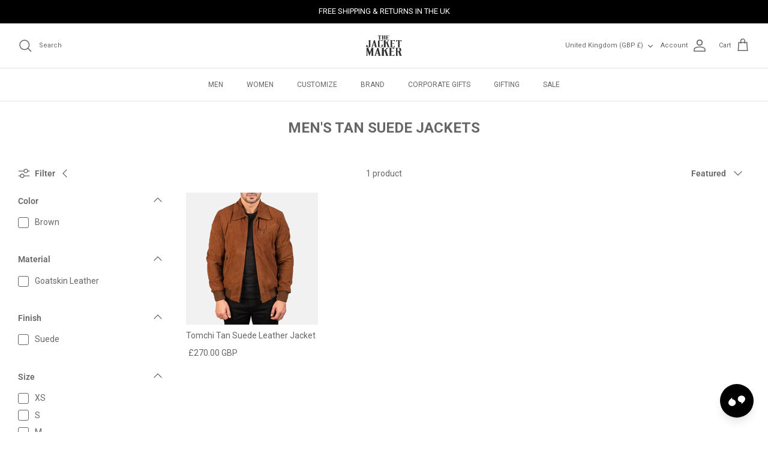

--- FILE ---
content_type: text/html; charset=utf-8
request_url: https://www.thejacketmaker.co.uk/collections/mens-tan-suede-jackets
body_size: 65879
content:

  <!doctype html><html lang="en" dir="ltr">
    <head>
      
      
      <meta name="google-site-verification" content="r37rkxC5_hnZjhzp1bOWGQdz6-aJq0dFprNd-li9voE">
      
      <meta name="google-site-verification" content="dnpTOdOQAJcL3smMZZZf3c2Vqt2Oq2uidQHLP52abwU">
      
      <meta name="google-site-verification" content="PfrQ13c-5clN-Ft9vj29GfCJEkYW9Kqy3Jawv-TmBNc">
      
      <meta name="google-site-verification" content="3SqCVVSaLyL7YUeeD541xjbB0JrROAt0xXh36kButEs">
      
      <meta name="google-site-verification" content="6QZS5wI878VI_dJpMb_4XHLqNy2uBjgcifaZq_xGbW4">
      
      <meta name="google-site-verification" content="tMXIc6KvKQfnonegXvptHVgqya9qR8xxLR7_1vXQ84c">
      
      <meta name="google-site-verification" content="1lzGMHeKkbqKEb8LXmvb8rCWWWX93EKrzr-s7rbM0Ag">
      
      <meta name="google-site-verification" content="zX19YLyCaOeENgtCArF22ZczOkTpct93oP_bOhyRVc8">
      
      <meta name="google-site-verification" content="rPV4a5K1vNX3iagaGvT7JaOYOnhyeD4AiF7zlotZWIg">
      
      <meta name="google-site-verification" content="dhn9SnE1kFcMqJXnzza4Qo6s3xo12rR4Y8BBBv_zR1I">
      
      <meta name="google-site-verification" content="IUo5XiEk1ZR6lbC1adm51DJ_AixTYPGi5Z0o8V-6fK8">
      
      <meta name="google-site-verification" content="tEnyeQbV2V3_FW9-z146Oq0crpvkppwzy05Q5_fhZx8">
      
      <meta name="google-site-verification" content="dwuVfJvOAtP_6jYh0ekDMsmAhTlDezCeACD9Ifr0KJQ">
      
      <meta name="google-site-verification" content="xJ39P1Wqff99rYU8iwADyAOwbp6zvQbMSxkpSJBSkc4">
      
      <meta name="google-site-verification" content="mkxOQ59RoKKZtFzqq3oGVCOlSi_ay3rgqlP5V1XSBwc">
      
      <meta name="google-site-verification" content="RuWygzseAKQkFV7aJdepegLeVstLwegZQsfUcCTX9nQ">
      
      <meta name="google-site-verification" content="_ty-475xx_TfD0tEERE7m1-U2U-XfZKbv4ZVcV6iSnQ">
      
      <meta name="google-site-verification" content="SBwkXhJwPviWYVmvd-1cInJhxnGYzcBC_tcs_Rys1lM">
      
      <meta name="google-site-verification" content="PmHUnAlinNp2Wg37T7bxUYLQWmJsKg8-FpYr4KFFOoA">
      
      <meta name="google-site-verification" content="4TU6YdNqvaJTNA7NmnrSnwvjizzXlCffQ13-y_rTzcA">
      
      <meta name="google-site-verification" content="87cYV8G8nZM7o0YTFi1M3LinFjvtsuI3HdT_SsXEODc">
      
      <meta name="google-site-verification" content="hE2ewM1Iz9wawSe0_z2SzEoaC92irzErCEwNV4ymetk">
      <meta name="google-site-verification" content="tKITNW7xlLRZ7kSiE6zBWfaGY9hvbAUEiCwH5-m82xQ">
      <meta name="google-site-verification" content="TJo_rF4v7ciPEEdx5y9Bs-uUO-XjT_ABdx21WKLfAIo">
      <meta name="google-site-verification" content="PrM8er5gXCj1bpp0jdyM3b3RPj_5FZ5RfNVtrA4ZAN8">
      <meta name="google-site-verification" content="8aFCLt9UcYZ1k9T9LM05Bs0zctUeWolApTUszhgfmZE">
      <meta name="google-site-verification" content="zlrOUoPUrtBK2g1Yz-7PUaxtvj1YOmPI5946Iu_yZWE">
      <meta name="google-site-verification" content="AjBwO5zeRMhU2Ox74pXax_SneahG9868XKJYok497RU">
      <meta name="google-site-verification" content="luTVKDDmuK0zrCw6xwDufB4LBmeiVXVKTdriKdIpmP0">
      <meta name="google-site-verification" content="mpgkAOpaZcg3L7KlwkM--pA2Lb02G3nSul3Qa5n9bCA">
      <meta name="google-site-verification" content="ny4smv_o9-aluXiYOyjAckA0I80T8pvaizlCYb4pXNg">
      <meta name="google-site-verification" content="MqIzNxnotZWKl4vhPi4ZKVR8zgW6G9oo9MfWK1JgYSk">
      <meta name="google-site-verification" content="3ue2gj_9brmHHkdpkehMYCH-8N-1htxBxxmagH4YkJ8">
      <meta name="google-site-verification" content="BKdnbto9vRFXb3--tICGRTdSU1sYfxXGHMvAzY2V1iE">
      <meta name="google-site-verification" content="DH82RI66rHpHALK0jHmaNSSb8xmdCS5F3sat8gdJKHs">
      <meta name="google-site-verification" content="b5UrHv-Atz3j6DMsoUwBhf9AQrsJSnkRyFH3xbPi1KY">
      <meta name="google-site-verification" content="8thKnCqBZYvdEwXAAeBN_teL16N8qL31FtQOQcopC_Y">
      <meta name="google-site-verification" content="Ir5NsWI18ioa0EsDJZYnS6vVKZwV31PeIOadmfmIQNY" />

      <!-- Symmetry 6.0.3 -->

      <title>
        Tan Suede Jackets For Men - Buy Men&#39;s Tan Suede Jackets in UK
        
        
         &ndash; The Jacket Maker
      </title>

      <meta charset="utf-8" />
<meta name="viewport" content="width=device-width,initial-scale=1.0" />
<meta http-equiv="X-UA-Compatible" content="IE=edge">

<link rel="preconnect" href="https://cdn.shopify.com" crossorigin>
<link rel="preconnect" href="https://fonts.shopify.com" crossorigin>
<link rel="preconnect" href="https://monorail-edge.shopifysvc.com"><link rel="preload" as="font" href="//www.thejacketmaker.co.uk/cdn/fonts/roboto/roboto_n4.2019d890f07b1852f56ce63ba45b2db45d852cba.woff2" type="font/woff2" crossorigin><link rel="preload" as="font" href="//www.thejacketmaker.co.uk/cdn/fonts/roboto/roboto_n4.2019d890f07b1852f56ce63ba45b2db45d852cba.woff2" type="font/woff2" crossorigin><link rel="preload" as="font" href="//www.thejacketmaker.co.uk/cdn/fonts/roboto/roboto_n7.f38007a10afbbde8976c4056bfe890710d51dec2.woff2" type="font/woff2" crossorigin><link rel="preload" as="font" href="//www.thejacketmaker.co.uk/cdn/fonts/roboto/roboto_n7.f38007a10afbbde8976c4056bfe890710d51dec2.woff2" type="font/woff2" crossorigin><link rel="preload" href="//www.thejacketmaker.co.uk/cdn/shop/t/87/assets/vendor.min.js?v=11589511144441591071765616768" as="script">
<link rel="preload" href="//www.thejacketmaker.co.uk/cdn/shop/t/87/assets/theme.js?v=139047352831704519031765616767" as="script"><link rel="canonical" href="https://www.thejacketmaker.co.uk/collections/mens-tan-suede-jackets" /><link rel="icon" href="//www.thejacketmaker.co.uk/cdn/shop/files/favicon-for-TJM-square-dimension-2.png?crop=center&height=48&v=1701844810&width=48" type="image/png"><meta name="description" content="Browse Our Range Of Men&#39;s Tan Suede Jackets. Shop Tan Suede Jackets For Men With Custom Made to Measure Option. Free Shipping In UK. Buy Now!">
<style>
        @font-face {
  font-family: Roboto;
  font-weight: 400;
  font-style: normal;
  font-display: fallback;
  src: url("//www.thejacketmaker.co.uk/cdn/fonts/roboto/roboto_n4.2019d890f07b1852f56ce63ba45b2db45d852cba.woff2") format("woff2"),
       url("//www.thejacketmaker.co.uk/cdn/fonts/roboto/roboto_n4.238690e0007583582327135619c5f7971652fa9d.woff") format("woff");
}

        @font-face {
  font-family: Roboto;
  font-weight: 700;
  font-style: normal;
  font-display: fallback;
  src: url("//www.thejacketmaker.co.uk/cdn/fonts/roboto/roboto_n7.f38007a10afbbde8976c4056bfe890710d51dec2.woff2") format("woff2"),
       url("//www.thejacketmaker.co.uk/cdn/fonts/roboto/roboto_n7.94bfdd3e80c7be00e128703d245c207769d763f9.woff") format("woff");
}

        @font-face {
  font-family: Roboto;
  font-weight: 500;
  font-style: normal;
  font-display: fallback;
  src: url("//www.thejacketmaker.co.uk/cdn/fonts/roboto/roboto_n5.250d51708d76acbac296b0e21ede8f81de4e37aa.woff2") format("woff2"),
       url("//www.thejacketmaker.co.uk/cdn/fonts/roboto/roboto_n5.535e8c56f4cbbdea416167af50ab0ff1360a3949.woff") format("woff");
}

        @font-face {
  font-family: Roboto;
  font-weight: 400;
  font-style: italic;
  font-display: fallback;
  src: url("//www.thejacketmaker.co.uk/cdn/fonts/roboto/roboto_i4.57ce898ccda22ee84f49e6b57ae302250655e2d4.woff2") format("woff2"),
       url("//www.thejacketmaker.co.uk/cdn/fonts/roboto/roboto_i4.b21f3bd061cbcb83b824ae8c7671a82587b264bf.woff") format("woff");
}

        @font-face {
  font-family: Roboto;
  font-weight: 700;
  font-style: italic;
  font-display: fallback;
  src: url("//www.thejacketmaker.co.uk/cdn/fonts/roboto/roboto_i7.7ccaf9410746f2c53340607c42c43f90a9005937.woff2") format("woff2"),
       url("//www.thejacketmaker.co.uk/cdn/fonts/roboto/roboto_i7.49ec21cdd7148292bffea74c62c0df6e93551516.woff") format("woff");
}

        @font-face {
  font-family: Roboto;
  font-weight: 700;
  font-style: normal;
  font-display: fallback;
  src: url("//www.thejacketmaker.co.uk/cdn/fonts/roboto/roboto_n7.f38007a10afbbde8976c4056bfe890710d51dec2.woff2") format("woff2"),
       url("//www.thejacketmaker.co.uk/cdn/fonts/roboto/roboto_n7.94bfdd3e80c7be00e128703d245c207769d763f9.woff") format("woff");
}

        @font-face {
  font-family: Roboto;
  font-weight: 700;
  font-style: normal;
  font-display: fallback;
  src: url("//www.thejacketmaker.co.uk/cdn/fonts/roboto/roboto_n7.f38007a10afbbde8976c4056bfe890710d51dec2.woff2") format("woff2"),
       url("//www.thejacketmaker.co.uk/cdn/fonts/roboto/roboto_n7.94bfdd3e80c7be00e128703d245c207769d763f9.woff") format("woff");
}

        @font-face {
  font-family: Roboto;
  font-weight: 400;
  font-style: normal;
  font-display: fallback;
  src: url("//www.thejacketmaker.co.uk/cdn/fonts/roboto/roboto_n4.2019d890f07b1852f56ce63ba45b2db45d852cba.woff2") format("woff2"),
       url("//www.thejacketmaker.co.uk/cdn/fonts/roboto/roboto_n4.238690e0007583582327135619c5f7971652fa9d.woff") format("woff");
}

        @font-face {
  font-family: Roboto;
  font-weight: 600;
  font-style: normal;
  font-display: fallback;
  src: url("//www.thejacketmaker.co.uk/cdn/fonts/roboto/roboto_n6.3d305d5382545b48404c304160aadee38c90ef9d.woff2") format("woff2"),
       url("//www.thejacketmaker.co.uk/cdn/fonts/roboto/roboto_n6.bb37be020157f87e181e5489d5e9137ad60c47a2.woff") format("woff");
}

      </style>

      <meta property="og:site_name" content="The Jacket Maker">
<meta property="og:url" content="https://www.thejacketmaker.co.uk/collections/mens-tan-suede-jackets">
<meta property="og:title" content="Tan Suede Jackets For Men - Buy Men&#39;s Tan Suede Jackets in UK">
<meta property="og:type" content="product.group">
<meta property="og:description" content="Browse Our Range Of Men&#39;s Tan Suede Jackets. Shop Tan Suede Jackets For Men With Custom Made to Measure Option. Free Shipping In UK. Buy Now!"><meta name="twitter:site" content="@jacket_maker"><meta name="twitter:card" content="summary_large_image">
<meta name="twitter:title" content="Tan Suede Jackets For Men - Buy Men&#39;s Tan Suede Jackets in UK">
<meta name="twitter:description" content="Browse Our Range Of Men&#39;s Tan Suede Jackets. Shop Tan Suede Jackets For Men With Custom Made to Measure Option. Free Shipping In UK. Buy Now!">


      <link href="//www.thejacketmaker.co.uk/cdn/shop/t/87/assets/styles.css?v=137358390385261686681767444139" rel="stylesheet" type="text/css" media="all" />
<link rel="stylesheet" href="//www.thejacketmaker.co.uk/cdn/shop/t/87/assets/swatches.css?v=63535705673985646561765616920" media="print" onload="this.media='all'">
        <noscript><link rel="stylesheet" href="//www.thejacketmaker.co.uk/cdn/shop/t/87/assets/swatches.css?v=63535705673985646561765616920"></noscript><script>
        window.theme = window.theme || {};
        theme.money_format_with_product_code_preference = "£{{amount}} GBP";
        theme.money_format_with_cart_code_preference = "£{{amount}}";
        theme.money_format = "£{{amount}}";
        theme.strings = {
          previous: "Previous",
          next: "Next",
          addressError: "Error looking up that address",
          addressNoResults: "No results for that address",
          addressQueryLimit: "You have exceeded the Google API usage limit. Consider upgrading to a \u003ca href=\"https:\/\/developers.google.com\/maps\/premium\/usage-limits\"\u003ePremium Plan\u003c\/a\u003e.",
          authError: "There was a problem authenticating your Google Maps API Key.",
          icon_labels_left: "Left",
          icon_labels_right: "Right",
          icon_labels_down: "Down",
          icon_labels_close: "Close",
          icon_labels_plus: "Plus",
          imageSlider: "Image slider",
          cart_terms_confirmation: "You must agree to the terms and conditions before continuing.",
          cart_general_quantity_too_high: "You can only have [QUANTITY] in your cart",
          products_listing_from: " ",
          layout_live_search_see_all: "See all results",
          products_product_add_to_cart: "Add to Cart",
          products_variant_no_stock: "Sold out",
          products_variant_non_existent: "Unavailable",
          products_product_pick_a: "Pick a",
          general_navigation_menu_toggle_aria_label: "Toggle menu",
          general_accessibility_labels_close: "Close",
          products_product_added_to_cart: "Added to cart",
          general_quick_search_pages: "Pages",
          general_quick_search_no_results: "Sorry, we couldn\u0026#39;t find any results",
          collections_general_see_all_subcollections: "See all..."
        };
        theme.routes = {
          cart_url: '/cart',
          cart_add_url: '/cart/add.js',
          cart_update_url: '/cart/update.js',
          predictive_search_url: '/search/suggest'
        };
        theme.settings = {
          cart_type: "drawer",
          after_add_to_cart: "drawer",
          quickbuy_style: "off",
          avoid_orphans: true
        };
        document.documentElement.classList.add('js');
      </script>

      <script src="//www.thejacketmaker.co.uk/cdn/shop/t/87/assets/vendor.min.js?v=11589511144441591071765616768" defer="defer"></script>
      <script src="//www.thejacketmaker.co.uk/cdn/shop/t/87/assets/theme.js?v=139047352831704519031765616767" defer="defer"></script>

      <script>window.performance && window.performance.mark && window.performance.mark('shopify.content_for_header.start');</script><meta name="facebook-domain-verification" content="71zwq1kuwlqxktotxylb84k2qb8fpr">
<meta id="shopify-digital-wallet" name="shopify-digital-wallet" content="/77420626207/digital_wallets/dialog">
<meta name="shopify-checkout-api-token" content="1afb30fcf30528a7019951f3b8e94128">
<meta id="in-context-paypal-metadata" data-shop-id="77420626207" data-venmo-supported="true" data-environment="production" data-locale="en_US" data-paypal-v4="true" data-currency="GBP">
<link rel="alternate" type="application/atom+xml" title="Feed" href="/collections/mens-tan-suede-jackets.atom" />
<link rel="alternate" hreflang="x-default" href="https://www.thejacketmaker.com/collections/mens-tan-suede-jackets">
<link rel="alternate" hreflang="en-AE" href="https://www.thejacketmaker.ae/collections/mens-tan-suede-jackets">
<link rel="alternate" hreflang="en-BE" href="https://www.thejacketmaker.be/collections/mens-tan-suede-jackets">
<link rel="alternate" hreflang="en-BH" href="https://www.thejacketmaker.bh/collections/mens-tan-suede-jackets">
<link rel="alternate" hreflang="en-CH" href="https://www.thejacketmaker.ch/collections/mens-tan-suede-jackets">
<link rel="alternate" hreflang="en-CL" href="https://www.thejacketmaker.cl/collections/mens-tan-suede-jackets">
<link rel="alternate" hreflang="en-CN" href="https://www.thejacketmaker.cn/collections/mens-tan-suede-jackets">
<link rel="alternate" hreflang="en-NZ" href="https://www.thejacketmaker.co.nz/collections/mens-tan-suede-jackets">
<link rel="alternate" hreflang="en-GB" href="https://www.thejacketmaker.co.uk/collections/mens-tan-suede-jackets">
<link rel="alternate" hreflang="en-GG" href="https://www.thejacketmaker.co.uk/collections/mens-tan-suede-jackets">
<link rel="alternate" hreflang="en-IM" href="https://www.thejacketmaker.co.uk/collections/mens-tan-suede-jackets">
<link rel="alternate" hreflang="en-JE" href="https://www.thejacketmaker.co.uk/collections/mens-tan-suede-jackets">
<link rel="alternate" hreflang="en-US" href="https://www.thejacketmaker.com/collections/mens-tan-suede-jackets">
<link rel="alternate" hreflang="en-AU" href="https://www.thejacketmaker.com.au/collections/mens-tan-suede-jackets">
<link rel="alternate" hreflang="en-CZ" href="https://www.thejacketmaker.cz/collections/mens-tan-suede-jackets">
<link rel="alternate" hreflang="en-DK" href="https://www.thejacketmaker.dk/collections/mens-tan-suede-jackets">
<link rel="alternate" hreflang="en-ES" href="https://www.thejacketmaker.es/collections/mens-tan-suede-jackets">
<link rel="alternate" hreflang="en-FI" href="https://www.thejacketmaker.fi/collections/mens-tan-suede-jackets">
<link rel="alternate" hreflang="en-FR" href="https://www.thejacketmaker.fr/collections/mens-tan-suede-jackets">
<link rel="alternate" hreflang="fr-FR" href="https://www.thejacketmaker.fr/fr/collections/vestes-en-daim-tan-hommes">
<link rel="alternate" hreflang="en-GR" href="https://www.thejacketmaker.gr/collections/mens-tan-suede-jackets">
<link rel="alternate" hreflang="en-HK" href="https://www.thejacketmaker.hk/collections/mens-tan-suede-jackets">
<link rel="alternate" hreflang="en-HU" href="https://www.thejacketmaker.hu/collections/mens-tan-suede-jackets">
<link rel="alternate" hreflang="en-IE" href="https://www.thejacketmaker.ie/collections/mens-tan-suede-jackets">
<link rel="alternate" hreflang="en-IS" href="https://www.thejacketmaker.is/collections/mens-tan-suede-jackets">
<link rel="alternate" hreflang="en-IT" href="https://www.thejacketmaker.it/collections/mens-tan-suede-jackets">
<link rel="alternate" hreflang="en-JP" href="https://www.thejacketmaker.jp/collections/mens-tan-suede-jackets">
<link rel="alternate" hreflang="en-KR" href="https://www.thejacketmaker.kr/collections/mens-tan-suede-jackets">
<link rel="alternate" hreflang="en-LU" href="https://www.thejacketmaker.lu/collections/mens-tan-suede-jackets">
<link rel="alternate" hreflang="en-MX" href="https://www.thejacketmaker.mx/collections/mens-tan-suede-jackets">
<link rel="alternate" hreflang="en-MY" href="https://www.thejacketmaker.my/collections/mens-tan-suede-jackets">
<link rel="alternate" hreflang="en-NL" href="https://www.thejacketmaker.nl/collections/mens-tan-suede-jackets">
<link rel="alternate" hreflang="en-NO" href="https://www.thejacketmaker.no/collections/mens-tan-suede-jackets">
<link rel="alternate" hreflang="en-PK" href="https://www.thejacketmaker.pk/collections/mens-tan-suede-jackets">
<link rel="alternate" hreflang="en-PL" href="https://www.thejacketmaker.pl/collections/mens-tan-suede-jackets">
<link rel="alternate" hreflang="en-QA" href="https://www.thejacketmaker.qa/collections/mens-tan-suede-jackets">
<link rel="alternate" hreflang="en-SA" href="https://www.thejacketmaker.sa.com/collections/mens-tan-suede-jackets">
<link rel="alternate" hreflang="en-SE" href="https://www.thejacketmaker.se/collections/mens-tan-suede-jackets">
<link rel="alternate" hreflang="en-SG" href="https://www.thejacketmaker.sg/collections/mens-tan-suede-jackets">
<link rel="alternate" hreflang="en-AT" href="https://www.thejacketmakerstore.at/collections/mens-tan-suede-jackets">
<link rel="alternate" hreflang="en-CA" href="https://www.thejacketmakerstore.ca/collections/mens-tan-suede-jackets">
<link rel="alternate" hreflang="de-DE" href="https://www.thejacketmakerstore.de/collections/herren-hellbraune-wildlederjacken">
<link rel="alternate" hreflang="en-DE" href="https://www.thejacketmakerstore.de/en/collections/mens-tan-suede-jackets">
<link rel="alternate" type="application/json+oembed" href="https://www.thejacketmaker.co.uk/collections/mens-tan-suede-jackets.oembed">
<script async="async" src="/checkouts/internal/preloads.js?locale=en-GB"></script>
<link rel="preconnect" href="https://shop.app" crossorigin="anonymous">
<script async="async" src="https://shop.app/checkouts/internal/preloads.js?locale=en-GB&shop_id=77420626207" crossorigin="anonymous"></script>
<script id="apple-pay-shop-capabilities" type="application/json">{"shopId":77420626207,"countryCode":"US","currencyCode":"GBP","merchantCapabilities":["supports3DS"],"merchantId":"gid:\/\/shopify\/Shop\/77420626207","merchantName":"The Jacket Maker","requiredBillingContactFields":["postalAddress","email","phone"],"requiredShippingContactFields":["postalAddress","email","phone"],"shippingType":"shipping","supportedNetworks":["visa","masterCard","amex","discover","elo","jcb"],"total":{"type":"pending","label":"The Jacket Maker","amount":"1.00"},"shopifyPaymentsEnabled":true,"supportsSubscriptions":true}</script>
<script id="shopify-features" type="application/json">{"accessToken":"1afb30fcf30528a7019951f3b8e94128","betas":["rich-media-storefront-analytics"],"domain":"www.thejacketmaker.co.uk","predictiveSearch":true,"shopId":77420626207,"locale":"en"}</script>
<script>var Shopify = Shopify || {};
Shopify.shop = "35d34f-2.myshopify.com";
Shopify.locale = "en";
Shopify.currency = {"active":"GBP","rate":"0.74412086"};
Shopify.country = "GB";
Shopify.theme = {"name":"V2-4","id":179844808991,"schema_name":"Symmetry","schema_version":"6.0.3","theme_store_id":568,"role":"main"};
Shopify.theme.handle = "null";
Shopify.theme.style = {"id":null,"handle":null};
Shopify.cdnHost = "www.thejacketmaker.co.uk/cdn";
Shopify.routes = Shopify.routes || {};
Shopify.routes.root = "/";</script>
<script type="module">!function(o){(o.Shopify=o.Shopify||{}).modules=!0}(window);</script>
<script>!function(o){function n(){var o=[];function n(){o.push(Array.prototype.slice.apply(arguments))}return n.q=o,n}var t=o.Shopify=o.Shopify||{};t.loadFeatures=n(),t.autoloadFeatures=n()}(window);</script>
<script>
  window.ShopifyPay = window.ShopifyPay || {};
  window.ShopifyPay.apiHost = "shop.app\/pay";
  window.ShopifyPay.redirectState = null;
</script>
<script id="shop-js-analytics" type="application/json">{"pageType":"collection"}</script>
<script defer="defer" async type="module" src="//www.thejacketmaker.co.uk/cdn/shopifycloud/shop-js/modules/v2/client.init-shop-cart-sync_BT-GjEfc.en.esm.js"></script>
<script defer="defer" async type="module" src="//www.thejacketmaker.co.uk/cdn/shopifycloud/shop-js/modules/v2/chunk.common_D58fp_Oc.esm.js"></script>
<script defer="defer" async type="module" src="//www.thejacketmaker.co.uk/cdn/shopifycloud/shop-js/modules/v2/chunk.modal_xMitdFEc.esm.js"></script>
<script type="module">
  await import("//www.thejacketmaker.co.uk/cdn/shopifycloud/shop-js/modules/v2/client.init-shop-cart-sync_BT-GjEfc.en.esm.js");
await import("//www.thejacketmaker.co.uk/cdn/shopifycloud/shop-js/modules/v2/chunk.common_D58fp_Oc.esm.js");
await import("//www.thejacketmaker.co.uk/cdn/shopifycloud/shop-js/modules/v2/chunk.modal_xMitdFEc.esm.js");

  window.Shopify.SignInWithShop?.initShopCartSync?.({"fedCMEnabled":true,"windoidEnabled":true});

</script>
<script>
  window.Shopify = window.Shopify || {};
  if (!window.Shopify.featureAssets) window.Shopify.featureAssets = {};
  window.Shopify.featureAssets['shop-js'] = {"shop-cart-sync":["modules/v2/client.shop-cart-sync_DZOKe7Ll.en.esm.js","modules/v2/chunk.common_D58fp_Oc.esm.js","modules/v2/chunk.modal_xMitdFEc.esm.js"],"init-fed-cm":["modules/v2/client.init-fed-cm_B6oLuCjv.en.esm.js","modules/v2/chunk.common_D58fp_Oc.esm.js","modules/v2/chunk.modal_xMitdFEc.esm.js"],"shop-cash-offers":["modules/v2/client.shop-cash-offers_D2sdYoxE.en.esm.js","modules/v2/chunk.common_D58fp_Oc.esm.js","modules/v2/chunk.modal_xMitdFEc.esm.js"],"shop-login-button":["modules/v2/client.shop-login-button_QeVjl5Y3.en.esm.js","modules/v2/chunk.common_D58fp_Oc.esm.js","modules/v2/chunk.modal_xMitdFEc.esm.js"],"pay-button":["modules/v2/client.pay-button_DXTOsIq6.en.esm.js","modules/v2/chunk.common_D58fp_Oc.esm.js","modules/v2/chunk.modal_xMitdFEc.esm.js"],"shop-button":["modules/v2/client.shop-button_DQZHx9pm.en.esm.js","modules/v2/chunk.common_D58fp_Oc.esm.js","modules/v2/chunk.modal_xMitdFEc.esm.js"],"avatar":["modules/v2/client.avatar_BTnouDA3.en.esm.js"],"init-windoid":["modules/v2/client.init-windoid_CR1B-cfM.en.esm.js","modules/v2/chunk.common_D58fp_Oc.esm.js","modules/v2/chunk.modal_xMitdFEc.esm.js"],"init-shop-for-new-customer-accounts":["modules/v2/client.init-shop-for-new-customer-accounts_C_vY_xzh.en.esm.js","modules/v2/client.shop-login-button_QeVjl5Y3.en.esm.js","modules/v2/chunk.common_D58fp_Oc.esm.js","modules/v2/chunk.modal_xMitdFEc.esm.js"],"init-shop-email-lookup-coordinator":["modules/v2/client.init-shop-email-lookup-coordinator_BI7n9ZSv.en.esm.js","modules/v2/chunk.common_D58fp_Oc.esm.js","modules/v2/chunk.modal_xMitdFEc.esm.js"],"init-shop-cart-sync":["modules/v2/client.init-shop-cart-sync_BT-GjEfc.en.esm.js","modules/v2/chunk.common_D58fp_Oc.esm.js","modules/v2/chunk.modal_xMitdFEc.esm.js"],"shop-toast-manager":["modules/v2/client.shop-toast-manager_DiYdP3xc.en.esm.js","modules/v2/chunk.common_D58fp_Oc.esm.js","modules/v2/chunk.modal_xMitdFEc.esm.js"],"init-customer-accounts":["modules/v2/client.init-customer-accounts_D9ZNqS-Q.en.esm.js","modules/v2/client.shop-login-button_QeVjl5Y3.en.esm.js","modules/v2/chunk.common_D58fp_Oc.esm.js","modules/v2/chunk.modal_xMitdFEc.esm.js"],"init-customer-accounts-sign-up":["modules/v2/client.init-customer-accounts-sign-up_iGw4briv.en.esm.js","modules/v2/client.shop-login-button_QeVjl5Y3.en.esm.js","modules/v2/chunk.common_D58fp_Oc.esm.js","modules/v2/chunk.modal_xMitdFEc.esm.js"],"shop-follow-button":["modules/v2/client.shop-follow-button_CqMgW2wH.en.esm.js","modules/v2/chunk.common_D58fp_Oc.esm.js","modules/v2/chunk.modal_xMitdFEc.esm.js"],"checkout-modal":["modules/v2/client.checkout-modal_xHeaAweL.en.esm.js","modules/v2/chunk.common_D58fp_Oc.esm.js","modules/v2/chunk.modal_xMitdFEc.esm.js"],"shop-login":["modules/v2/client.shop-login_D91U-Q7h.en.esm.js","modules/v2/chunk.common_D58fp_Oc.esm.js","modules/v2/chunk.modal_xMitdFEc.esm.js"],"lead-capture":["modules/v2/client.lead-capture_BJmE1dJe.en.esm.js","modules/v2/chunk.common_D58fp_Oc.esm.js","modules/v2/chunk.modal_xMitdFEc.esm.js"],"payment-terms":["modules/v2/client.payment-terms_Ci9AEqFq.en.esm.js","modules/v2/chunk.common_D58fp_Oc.esm.js","modules/v2/chunk.modal_xMitdFEc.esm.js"]};
</script>
<script>(function() {
  var isLoaded = false;
  function asyncLoad() {
    if (isLoaded) return;
    isLoaded = true;
    var urls = ["https:\/\/trust.conversionbear.com\/script?app=trust_badge\u0026shop=35d34f-2.myshopify.com","https:\/\/cdn-widgetsrepository.yotpo.com\/v1\/loader\/htgERmhPK6qCypkHMMPflnSdpWe3poJLZuMZSWi5?shop=35d34f-2.myshopify.com","https:\/\/gtm.gropulse.com\/get_script?shop=35d34f-2.myshopify.com","https:\/\/thejacketmaker.postaffiliatepro.com\/plugins\/Shopify\/shopify.php?ac=getCode\u0026shop=35d34f-2.myshopify.com","https:\/\/ecom-app.rakutenadvertising.io\/rakuten_advertising.js?shop=35d34f-2.myshopify.com","https:\/\/tag.rmp.rakuten.com\/124907.ct.js?shop=35d34f-2.myshopify.com","https:\/\/static.klaviyo.com\/onsite\/js\/S6FbQX\/klaviyo.js?company_id=S6FbQX\u0026shop=35d34f-2.myshopify.com","https:\/\/cdn.weglot.com\/weglot_script_tag.js?shop=35d34f-2.myshopify.com","https:\/\/cdn.attn.tv\/thejacketmaker\/dtag.js?shop=35d34f-2.myshopify.com","https:\/\/cdn.rebuyengine.com\/onsite\/js\/rebuy.js?shop=35d34f-2.myshopify.com","https:\/\/atlantis.live.zoko.io\/scripts\/main.js?v=v2\u0026shop=35d34f-2.myshopify.com","https:\/\/dr4qe3ddw9y32.cloudfront.net\/awin-shopify-integration-code.js?aid=90071\u0026v=shopifyApp_5.2.3\u0026ts=1761920220685\u0026shop=35d34f-2.myshopify.com","https:\/\/cdn.zigpoll.com\/zigpoll-shopify-embed.js?accountId=686bdefed9f7c4fea6c74f7f\u0026shop=35d34f-2.myshopify.com"];
    for (var i = 0; i < urls.length; i++) {
      var s = document.createElement('script');
      s.type = 'text/javascript';
      s.async = true;
      s.src = urls[i];
      var x = document.getElementsByTagName('script')[0];
      x.parentNode.insertBefore(s, x);
    }
  };
  if(window.attachEvent) {
    window.attachEvent('onload', asyncLoad);
  } else {
    window.addEventListener('load', asyncLoad, false);
  }
})();</script>
<script id="__st">var __st={"a":77420626207,"offset":-28800,"reqid":"97ee0116-4ebc-43da-adea-b53fc354d46b-1769344646","pageurl":"www.thejacketmaker.co.uk\/collections\/mens-tan-suede-jackets","u":"1db0268036fd","p":"collection","rtyp":"collection","rid":478865817887};</script>
<script>window.ShopifyPaypalV4VisibilityTracking = true;</script>
<script id="captcha-bootstrap">!function(){'use strict';const t='contact',e='account',n='new_comment',o=[[t,t],['blogs',n],['comments',n],[t,'customer']],c=[[e,'customer_login'],[e,'guest_login'],[e,'recover_customer_password'],[e,'create_customer']],r=t=>t.map((([t,e])=>`form[action*='/${t}']:not([data-nocaptcha='true']) input[name='form_type'][value='${e}']`)).join(','),a=t=>()=>t?[...document.querySelectorAll(t)].map((t=>t.form)):[];function s(){const t=[...o],e=r(t);return a(e)}const i='password',u='form_key',d=['recaptcha-v3-token','g-recaptcha-response','h-captcha-response',i],f=()=>{try{return window.sessionStorage}catch{return}},m='__shopify_v',_=t=>t.elements[u];function p(t,e,n=!1){try{const o=window.sessionStorage,c=JSON.parse(o.getItem(e)),{data:r}=function(t){const{data:e,action:n}=t;return t[m]||n?{data:e,action:n}:{data:t,action:n}}(c);for(const[e,n]of Object.entries(r))t.elements[e]&&(t.elements[e].value=n);n&&o.removeItem(e)}catch(o){console.error('form repopulation failed',{error:o})}}const l='form_type',E='cptcha';function T(t){t.dataset[E]=!0}const w=window,h=w.document,L='Shopify',v='ce_forms',y='captcha';let A=!1;((t,e)=>{const n=(g='f06e6c50-85a8-45c8-87d0-21a2b65856fe',I='https://cdn.shopify.com/shopifycloud/storefront-forms-hcaptcha/ce_storefront_forms_captcha_hcaptcha.v1.5.2.iife.js',D={infoText:'Protected by hCaptcha',privacyText:'Privacy',termsText:'Terms'},(t,e,n)=>{const o=w[L][v],c=o.bindForm;if(c)return c(t,g,e,D).then(n);var r;o.q.push([[t,g,e,D],n]),r=I,A||(h.body.append(Object.assign(h.createElement('script'),{id:'captcha-provider',async:!0,src:r})),A=!0)});var g,I,D;w[L]=w[L]||{},w[L][v]=w[L][v]||{},w[L][v].q=[],w[L][y]=w[L][y]||{},w[L][y].protect=function(t,e){n(t,void 0,e),T(t)},Object.freeze(w[L][y]),function(t,e,n,w,h,L){const[v,y,A,g]=function(t,e,n){const i=e?o:[],u=t?c:[],d=[...i,...u],f=r(d),m=r(i),_=r(d.filter((([t,e])=>n.includes(e))));return[a(f),a(m),a(_),s()]}(w,h,L),I=t=>{const e=t.target;return e instanceof HTMLFormElement?e:e&&e.form},D=t=>v().includes(t);t.addEventListener('submit',(t=>{const e=I(t);if(!e)return;const n=D(e)&&!e.dataset.hcaptchaBound&&!e.dataset.recaptchaBound,o=_(e),c=g().includes(e)&&(!o||!o.value);(n||c)&&t.preventDefault(),c&&!n&&(function(t){try{if(!f())return;!function(t){const e=f();if(!e)return;const n=_(t);if(!n)return;const o=n.value;o&&e.removeItem(o)}(t);const e=Array.from(Array(32),(()=>Math.random().toString(36)[2])).join('');!function(t,e){_(t)||t.append(Object.assign(document.createElement('input'),{type:'hidden',name:u})),t.elements[u].value=e}(t,e),function(t,e){const n=f();if(!n)return;const o=[...t.querySelectorAll(`input[type='${i}']`)].map((({name:t})=>t)),c=[...d,...o],r={};for(const[a,s]of new FormData(t).entries())c.includes(a)||(r[a]=s);n.setItem(e,JSON.stringify({[m]:1,action:t.action,data:r}))}(t,e)}catch(e){console.error('failed to persist form',e)}}(e),e.submit())}));const S=(t,e)=>{t&&!t.dataset[E]&&(n(t,e.some((e=>e===t))),T(t))};for(const o of['focusin','change'])t.addEventListener(o,(t=>{const e=I(t);D(e)&&S(e,y())}));const B=e.get('form_key'),M=e.get(l),P=B&&M;t.addEventListener('DOMContentLoaded',(()=>{const t=y();if(P)for(const e of t)e.elements[l].value===M&&p(e,B);[...new Set([...A(),...v().filter((t=>'true'===t.dataset.shopifyCaptcha))])].forEach((e=>S(e,t)))}))}(h,new URLSearchParams(w.location.search),n,t,e,['guest_login'])})(!0,!0)}();</script>
<script integrity="sha256-4kQ18oKyAcykRKYeNunJcIwy7WH5gtpwJnB7kiuLZ1E=" data-source-attribution="shopify.loadfeatures" defer="defer" src="//www.thejacketmaker.co.uk/cdn/shopifycloud/storefront/assets/storefront/load_feature-a0a9edcb.js" crossorigin="anonymous"></script>
<script crossorigin="anonymous" defer="defer" src="//www.thejacketmaker.co.uk/cdn/shopifycloud/storefront/assets/shopify_pay/storefront-65b4c6d7.js?v=20250812"></script>
<script data-source-attribution="shopify.dynamic_checkout.dynamic.init">var Shopify=Shopify||{};Shopify.PaymentButton=Shopify.PaymentButton||{isStorefrontPortableWallets:!0,init:function(){window.Shopify.PaymentButton.init=function(){};var t=document.createElement("script");t.src="https://www.thejacketmaker.co.uk/cdn/shopifycloud/portable-wallets/latest/portable-wallets.en.js",t.type="module",document.head.appendChild(t)}};
</script>
<script data-source-attribution="shopify.dynamic_checkout.buyer_consent">
  function portableWalletsHideBuyerConsent(e){var t=document.getElementById("shopify-buyer-consent"),n=document.getElementById("shopify-subscription-policy-button");t&&n&&(t.classList.add("hidden"),t.setAttribute("aria-hidden","true"),n.removeEventListener("click",e))}function portableWalletsShowBuyerConsent(e){var t=document.getElementById("shopify-buyer-consent"),n=document.getElementById("shopify-subscription-policy-button");t&&n&&(t.classList.remove("hidden"),t.removeAttribute("aria-hidden"),n.addEventListener("click",e))}window.Shopify?.PaymentButton&&(window.Shopify.PaymentButton.hideBuyerConsent=portableWalletsHideBuyerConsent,window.Shopify.PaymentButton.showBuyerConsent=portableWalletsShowBuyerConsent);
</script>
<script data-source-attribution="shopify.dynamic_checkout.cart.bootstrap">document.addEventListener("DOMContentLoaded",(function(){function t(){return document.querySelector("shopify-accelerated-checkout-cart, shopify-accelerated-checkout")}if(t())Shopify.PaymentButton.init();else{new MutationObserver((function(e,n){t()&&(Shopify.PaymentButton.init(),n.disconnect())})).observe(document.body,{childList:!0,subtree:!0})}}));
</script>
<link id="shopify-accelerated-checkout-styles" rel="stylesheet" media="screen" href="https://www.thejacketmaker.co.uk/cdn/shopifycloud/portable-wallets/latest/accelerated-checkout-backwards-compat.css" crossorigin="anonymous">
<style id="shopify-accelerated-checkout-cart">
        #shopify-buyer-consent {
  margin-top: 1em;
  display: inline-block;
  width: 100%;
}

#shopify-buyer-consent.hidden {
  display: none;
}

#shopify-subscription-policy-button {
  background: none;
  border: none;
  padding: 0;
  text-decoration: underline;
  font-size: inherit;
  cursor: pointer;
}

#shopify-subscription-policy-button::before {
  box-shadow: none;
}

      </style>

<script>window.performance && window.performance.mark && window.performance.mark('shopify.content_for_header.end');</script>

      <link rel="stylesheet" type="text/css" href="//www.thejacketmaker.co.uk/cdn/shop/t/87/assets/slick.css?v=11371836161327267251765616763">
      <link rel="stylesheet" type="text/css" href="//www.thejacketmaker.co.uk/cdn/shop/t/87/assets/slick-theme.css?v=138219439532829345231765616762">
      <link
        rel="stylesheet"
        href="https://cdn.jsdelivr.net/npm/@fancyapps/ui@5.0/dist/fancybox/fancybox.css"
      >

      <link rel="stylesheet" type="text/css" href="//www.thejacketmaker.co.uk/cdn/shop/t/87/assets/modal.min.css?v=110497937847514292711765616760">
      <meta name="viewport" content="width=device-width, initial-scale=1, maximum-scale=1, user-scalable=0">
      <Style>
        .yotpo-display-m .yotpo-main-layout .yotpo-head{ flex-wrap:wrap !important; } @media only screen and
        (max-width:768px){ .section-footer .section-footer__row-container:first-child{ padding-left:0px;
        padding-right:0px; } ul.section-footer__menu-block__menu.active { display: block; padding: 0 30px;
        border-bottom: 1px solid #EEEEEE; } ul.section-footer__menu-block__menu { display: none; }
        .section-footer__row__col.section-footer__menu-block { margin-bottom: 0px !important; padding: 0 !important; }
        .section-footer__title { margin: 0px; padding: 10px 16px; border-bottom: 1px solid #EEEEEE; line-height: normal;
        position:relative; } .section-footer__title.active{ border-bottom: 1px solid transparent; }
        .section-footer__title::after{ position: absolute; content: ''; border-width: 2px 2px 0 0; border-style: solid;
        padding: 3px; right: 16px; transform: rotate(135deg); top: 13px; } .section-footer__title.active::after {
        transform: rotate(-45deg); top: 18px; } .section-footer__row .section-footer__row__col:first-child
        .section-footer__title{ border-top: 1px solid #EEEEEE; } ul.section-footer__menu-block__menu + div { margin: 0
        !important; } } /* svg { height: 15px; } */ .yotpo-sr-bottom-line-text.yotpo-sr-bottom-line-text--right-panel {
        cursor: pointer; }
        
      </Style>

      <script
        src="https://cdn-widgetsrepository.yotpo.com/v1/loader/htgERmhPK6qCypkHMMPflnSdpWe3poJLZuMZSWi5"
        async
      ></script>
      <script type="text/javascript">
        (function e(){var e=document.createElement("script");e.type="text/javascript",e.async=true,e.src="//staticw2.yotpo.com/htgERmhPK6qCypkHMMPflnSdpWe3poJLZuMZSWi5/widget.js";var t=document.getElementsByTagName("script")[0];t.parentNode.insertBefore(e,t)})();
      </script>

      

  
<script type="application/ld+json">
{
  "@context": "http://schema.org",
  "@type": "BreadcrumbList",
  "itemListElement": [
    {
      "@type": "ListItem",
      "position": 1,
      "item": {
        "@id": "https://www.thejacketmaker.com",
        "name": "The Jacket Maker"
      }
    },
    {
      "@type": "ListItem",
      "position": 2,
      "item": {
        "@id": "https://www.thejacketmaker.com/collections/mens-tan-suede-jackets",
        "name": "Men's Tan Suede Jackets"
      }
    }
  ]
}
</script>


      <script type="application/ld+json">
        {
          "@context": "http://schema.org",
          "@type": "WebSite",
          "name": "The Jacket Maker",
          "url": "https://www.thejacketmaker.com"
        }
      </script>
      <script type="application/ld+json">
        {
          "@context": "https://schema.org",
          "@type": "Organization",
          "name": "The Jacket Maker",
          "url": "https://www.thejacketmaker.com",
          "logo": "",
          "address": {
            "@type": "PostalAddress",
            "streetAddress": "24048 Hesperian Blvd",
            "addressLocality": "Hayward",
            "addressRegion": "California",
            "postalCode": "94545",
            "addressCountry": "US"
        },
          "contactPoint": {
            "@type": "ContactPoint",
            "email": "contact@thejacketmaker.com",
            "contactType": "Customer Service",
            "areaServed": "US",
            "availableLanguage": "English"
          },
          "sameAs": [
            "https://www.facebook.com/TheJacketMaker/",
            "https://x.com/jacket_maker",
            "https://www.instagram.com/thejacketmaker/#"
          ]
        }
      </script>
    <!-- BEGIN app block: shopify://apps/gsc-countdown-timer/blocks/countdown-bar/58dc5b1b-43d2-4209-b1f3-52aff31643ed --><style>
  .gta-block__error {
    display: flex;
    flex-flow: column nowrap;
    gap: 12px;
    padding: 32px;
    border-radius: 12px;
    margin: 12px 0;
    background-color: #fff1e3;
    color: #412d00;
  }

  .gta-block__error-title {
    font-size: 18px;
    font-weight: 600;
    line-height: 28px;
  }

  .gta-block__error-body {
    font-size: 14px;
    line-height: 24px;
  }
</style>

<script>
  (function () {
    try {
      window.GSC_COUNTDOWN_META = {
        product_collections: null,
        product_tags: null,
      };

      const widgets = [{"key":"GSC-EMBED-tVXBgUldPspS","type":"embed","timer":{"date":"2025-11-29T00:00:00.000Z","mode":"evergreen","daily":{"tz":"Etc\/GMT-0","endHours":0,"endMinutes":0,"repeatDays":[0,1,2,3,4,5,6],"startHours":0,"startMinutes":0},"hours":1,"onEnd":"restart","minutes":0,"seconds":0,"scheduling":{"end":null,"start":null}},"content":{"align":"center","items":[{"id":"text-dGZCvlcZtola","icon":{"type":"timer-solid","color":"#de3813","enabled":false},"type":"text","align":"center","color":"#000000","value":"🔥  Your offer ends in  {{Timer}} Use coupon  {{Coupon}} ","enabled":true,"padding":{"mobile":{},"desktop":{}},"fontFamily":"font1","fontWeight":"400","textTransform":"unset","mobileFontSize":"16px","desktopFontSize":"16px","mobileLineHeight":"1.3","desktopLineHeight":"1.3","mobileLetterSpacing":"0","desktopLetterSpacing":"0"},{"id":"timer-TiCUQIRqiSRc","type":"timer","view":"text","border":{"size":"1px","color":"#de3813","enabled":false},"digits":{"gap":"0px","color":"#de3813","fontSize":"58px","fontFamily":"font2","fontWeight":"600"},"labels":{"days":"D","color":"#5d6ac0","hours":"H","enabled":false,"minutes":"M","seconds":"S","fontSize":"20px","fontFamily":"font3","fontWeight":"500","milliseconds":"ms","textTransform":"unset"},"layout":"separate","margin":{"mobile":{"top":"4px"},"desktop":{"top":"4px","left":"4px","right":"4px","bottom":"4px"}},"radius":{"value":"12px","enabled":true},"shadow":{"type":"","color":"black","enabled":true},"enabled":true,"padding":{"mobile":{"bottom":"0px"},"desktop":{"top":"0px","left":"0px","right":"4px","bottom":"0px"}},"fontSize":{"mobile":"16px","desktop":"18px"},"separator":{"type":"colon","color":"#de3813","enabled":true},"background":{"blur":"0px","color":"#ffe5e0","enabled":true},"unitFormat":"m:s","mobileWidth":"68px","desktopWidth":"76px"},{"id":"coupon-kDMMxSnEdFRI","code":"PASTE YOUR CODE","icon":{"type":"tag","color":"#8e24aa","enabled":true},"type":"coupon","label":"SDQ863428","action":"copy","border":{"size":"1px","color":"#de3813","enabled":false},"margin":{"mobile":{"top":"0px","left":"0px","right":"0px","bottom":"0px"},"desktop":{"top":"0px","left":"4px","right":"0px","bottom":"0px"}},"radius":{"value":"4px","enabled":true},"enabled":true,"padding":{"mobile":{"top":"2px","left":"6px","right":"6px","bottom":"2px"},"desktop":{"top":"0px","left":"0px","right":"0px","bottom":"0px"}},"textColor":"#de3813","background":{"blur":"0px","color":"#ffe5e0","enabled":false},"fontFamily":"font1","fontWeight":"700","textTransform":"uppercase","mobileFontSize":"14px","desktopFontSize":"16px"}],"border":{"size":"1px","color":"#de3813","enabled":false},"layout":"column","margin":{"mobile":{"top":"0px","left":"0px","right":"0px","bottom":"0px"},"desktop":{"top":"0px","left":"0px","right":"0px","bottom":"0px"}},"radius":{"value":"0px","enabled":true},"padding":{"mobile":{"top":"12px","left":"8px","right":"8px","bottom":"12px"},"desktop":{"top":"8px","left":"8px","right":"8px","bottom":"8px"}},"mobileGap":"6px","background":{"src":null,"blur":"0px","source":"color","bgColor":"#ffffff","enabled":true,"overlayColor":"rgba(0,0,0,0)"},"desktopGap":"6px","mobileWidth":"100%","desktopWidth":"400px","backgroundClick":{"url":"","target":"_self","enabled":false}},"enabled":false,"general":{"font1":"inherit","font2":"inherit","font3":"inherit","preset":"embed1","breakpoint":"768px"},"section":null,"userCss":"","targeting":null},{"key":"GSC-EMBED-dZVLqBlRIGGr","type":"embed","timer":{"date":"2025-07-04T17:00:00.000-07:00","mode":"date","hours":1,"onEnd":"hide","minutes":0,"seconds":0,"recurring":{"endHours":0,"endMinutes":0,"repeatDays":[],"startHours":0,"startMinutes":0},"scheduling":{"end":null,"start":null}},"content":{"align":"center","items":[{"id":"text-TSlgBoxAwkrI","icon":{"type":"timer-outline-circle","color":"#de3813","enabled":true},"type":"text","align":"left","color":"#000000","value":"The offer ends in  {{Timer}} ","enabled":true,"padding":{"mobile":{},"desktop":{}},"fontFamily":"font1","fontWeight":"400","textTransform":"unset","mobileFontSize":"16px","desktopFontSize":"16px","mobileLineHeight":"1.3","desktopLineHeight":"1.3","mobileLetterSpacing":"0","desktopLetterSpacing":"0"},{"id":"timer-dsnMsKQaYqdq","type":"timer","view":"text","border":{"size":"1px","color":"#de3813","enabled":false},"digits":{"color":"#de3813","fontSize":"58px","fontFamily":"font2","fontWeight":"600"},"labels":{"days":"D","color":"#5d6ac0","hours":"H","enabled":false,"minutes":"M","seconds":"S","fontSize":"20px","fontFamily":"font3","fontWeight":"500","textTransform":"unset"},"layout":"separate","margin":{"mobile":{"top":"4px"},"desktop":{"top":"4px","left":"4px","right":"4px","bottom":"4px"}},"radius":{"value":"12px","enabled":true},"shadow":{"type":"","color":"black","enabled":true},"enabled":true,"padding":{"mobile":{"bottom":"0px"},"desktop":{"top":"0px","left":"0px","right":"4px","bottom":"0px"}},"fontSize":{"mobile":"16px","desktop":"18px"},"separator":{"type":"colon","color":"#de3813","enabled":true},"background":{"blur":"0px","color":"#ffe5e0","enabled":true},"unitFormat":"d:h:m:s","mobileWidth":"68px","desktopWidth":"76px"},{"id":"coupon-HimssmMTYKeD","code":"PASTE YOUR CODE","icon":{"type":"tag","color":"#8e24aa","enabled":true},"type":"coupon","label":"SDQ863428","action":"copy","border":{"size":"1px","color":"#de3813","enabled":false},"margin":{"mobile":{"top":"0px","left":"0px","right":"0px","bottom":"0px"},"desktop":{"top":"0px","left":"4px","right":"0px","bottom":"0px"}},"radius":{"value":"4px","enabled":true},"enabled":false,"padding":{"mobile":{"top":"2px","left":"6px","right":"6px","bottom":"2px"},"desktop":{"top":"0px","left":"0px","right":"0px","bottom":"0px"}},"textColor":"#de3813","background":{"blur":"0px","color":"#ffe5e0","enabled":false},"fontFamily":"font1","fontWeight":"700","textTransform":"uppercase","mobileFontSize":"14px","desktopFontSize":"16px"}],"border":{"size":"1px","color":"#de3813","enabled":false},"layout":"column","margin":{"mobile":{"top":"0px","left":"0px","right":"0px","bottom":"0px"},"desktop":{"top":"0px","left":"0px","right":"0px","bottom":"0px"}},"radius":{"value":"0px","enabled":true},"padding":{"mobile":{"top":"12px","left":"8px","right":"8px","bottom":"12px"},"desktop":{"top":"8px","left":"0px","right":"8px","bottom":"8px"}},"mobileGap":"6px","background":{"src":null,"blur":"0px","source":"color","bgColor":"#ffffff","enabled":true,"overlayColor":"rgba(0,0,0,0)"},"desktopGap":"6px","mobileWidth":"100%","desktopWidth":"400px"},"enabled":false,"general":{"font1":"inherit","font2":"inherit","font3":"inherit","preset":"embed1","breakpoint":"768px"},"section":null,"userCss":"","targeting":null},{"bar":{"sticky":true,"justify":"center","position":"top","closeButton":{"color":"#bdbdbd","enabled":false}},"key":"GSC-BAR-nRjpDkmLGFrL","type":"bar","timer":{"date":"2025-12-04T00:59:00.000-08:00","mode":"date","daily":{"tz":"America\/Los_Angeles","endHours":14,"endMinutes":0,"repeatDays":[0,1,2,3,4,5,6],"startHours":10,"startMinutes":0},"hours":72,"onEnd":"hide","minutes":0,"seconds":0,"recurring":{"endHours":0,"endMinutes":0,"repeatDays":[],"startHours":0,"startMinutes":0},"scheduling":{"end":null,"start":null}},"content":{"align":"center","items":[{"id":"text-NGMFDdTpicUu","type":"text","align":"left","color":"#000000","value":"ONLY ANNUAL SALE FINAL HOURS","enabled":true,"padding":{"mobile":{},"desktop":{}},"fontFamily":"font1","fontWeight":"700","textTransform":"unset","mobileFontSize":"11px","desktopFontSize":"16px","mobileLineHeight":"1.1","desktopLineHeight":"0.8","mobileLetterSpacing":"0","desktopLetterSpacing":"0.1px"},{"id":"text-nRuMSOhZujba","type":"text","align":"left","color":"#000000","value":"Sale ends in:","enabled":false,"padding":{"mobile":{},"desktop":{}},"fontFamily":"font1","fontWeight":"400","textTransform":"unset","mobileFontSize":"12px","desktopFontSize":"15px","mobileLineHeight":"1.3","desktopLineHeight":"1.3","mobileLetterSpacing":"0","desktopLetterSpacing":"0"},{"id":"timer-MEmgpYOoLUKu","type":"timer","view":"custom","border":{"size":"2px","color":"#FFFFFF","enabled":false},"digits":{"color":"#f44336","fontSize":"46px","fontFamily":"font1","fontWeight":"600"},"labels":{"days":"Days","color":"#f44336","hours":"Hours","enabled":true,"minutes":"Minutes","seconds":"Seconds","fontSize":"19px","fontFamily":"font3","fontWeight":"500","textTransform":"unset"},"layout":"separate","margin":{"mobile":{},"desktop":{"top":"0px"}},"radius":{"value":"16px","enabled":false},"shadow":{"type":"","color":"black","enabled":true},"enabled":true,"padding":{"mobile":{},"desktop":{"top":"0px","left":"0px","right":"0px","bottom":"0px"}},"fontSize":{"mobile":"18px","desktop":"24px"},"separator":{"type":"colon","color":"#000000","enabled":true},"background":{"blur":"2px","color":"#eeeeee","enabled":false},"unitFormat":"d:h:m:s","mobileWidth":"175px","desktopWidth":"179px"},{"id":"button-mTNTbdOBLnDv","href":"https:\/\/shopify.com","type":"button","label":"Shop now","width":"content","border":{"size":"2px","color":"#000000","enabled":false},"margin":{"mobile":{"top":"0px","left":"0px","right":"0px","bottom":"0px"},"desktop":{"top":"0px","left":"0px","right":"0px","bottom":"0px"}},"radius":{"value":"8px","enabled":true},"target":"_self","enabled":false,"padding":{"mobile":{"top":"8px","left":"12px","right":"12px","bottom":"8px"},"desktop":{"top":"12px","left":"32px","right":"32px","bottom":"12px"}},"textColor":"#ffffff","background":{"blur":"0px","color":"#000000","enabled":true},"fontFamily":"font1","fontWeight":"500","textTransform":"unset","mobileFontSize":"12px","desktopFontSize":"14px","mobileLetterSpacing":"0","desktopLetterSpacing":"0"},{"id":"coupon-tQujDjHYGFqn","code":"PASTE YOUR CODE","icon":{"type":"discount-star","enabled":true},"type":"coupon","label":"Save 35%","action":"copy","border":{"size":"1px","color":"#9e9e9e","enabled":true},"margin":{"mobile":{"top":"0px","left":"0px","right":"0px","bottom":"0px"},"desktop":{"top":"0px","left":"0px","right":"0px","bottom":"0px"}},"radius":{"value":"6px","enabled":true},"enabled":false,"padding":{"mobile":{"top":"4px","left":"12px","right":"12px","bottom":"4px"},"desktop":{"top":"8px","left":"16px","right":"16px","bottom":"8px"}},"textColor":"#000000","background":{"blur":"0px","color":"#eeeeee","enabled":true},"fontFamily":"font1","fontWeight":"600","textTransform":"uppercase","mobileFontSize":"12px","desktopFontSize":"14px"}],"border":{"size":"1px","color":"#000000","enabled":false},"layout":"column","margin":{"mobile":{"top":"0px","left":"0px","right":"0px","bottom":"0px"},"desktop":{"top":"0px","left":"0px","right":"0px","bottom":"0px"}},"radius":{"value":"8px","enabled":false},"padding":{"mobile":{"top":"4px","left":"0px","right":"0px","bottom":"4px"},"desktop":{"top":"2px","left":"28px","right":"28px","bottom":"0px"}},"mobileGap":"6px","background":{"src":null,"blur":"0px","source":"color","bgColor":"#ffffff","enabled":true,"overlayColor":"rgba(0,0,0,0)"},"desktopGap":"24px","mobileWidth":"100%","desktopWidth":"400px","backgroundClick":{"url":"","target":"_self","enabled":false}},"enabled":false,"general":{"font1":"inherit","font2":"inherit","font3":"inherit","preset":"bar1","breakpoint":"768px"},"section":null,"userCss":"","targeting":{"geo":null,"pages":{"cart":true,"home":true,"other":true,"password":true,"products":{"mode":"all","tags":[],"enabled":true,"specificProducts":[],"productsInCollections":[]},"collections":{"mode":"all","items":[],"enabled":true}}}},{"key":"GSC-LARGE-dNwXuaallarR","type":"banner","timer":{"date":"2025-12-03T23:59:00.000-08:00","mode":"date","hours":72,"onEnd":"hide","minutes":0,"seconds":0,"recurring":{"endHours":0,"endMinutes":0,"repeatDays":[],"startHours":0,"startMinutes":0},"scheduling":{"end":null,"start":null}},"content":{"align":"center","items":[{"id":"text-KwYExlXRdQUB","type":"text","align":"left","color":"#000000","value":"The Sale Ends In","enabled":true,"padding":{"mobile":{},"desktop":{"top":"0px"}},"fontFamily":"font1","fontWeight":"600","textTransform":"unset","mobileFontSize":"20px","desktopFontSize":"18px","mobileLineHeight":"0.8","desktopLineHeight":"0.8","mobileLetterSpacing":"0","desktopLetterSpacing":"1px"},{"id":"text-sNCpucVNQIsN","type":"text","align":"left","color":"#000000","value":"Ends In","enabled":false,"padding":{"mobile":{},"desktop":{}},"fontFamily":"font1","fontWeight":"400","textTransform":"unset","mobileFontSize":"16px","desktopFontSize":"16px","mobileLineHeight":"1.5","desktopLineHeight":"1.5","mobileLetterSpacing":"0","desktopLetterSpacing":"0"},{"id":"timer-igJUJHjeJZup","type":"timer","view":"custom","border":{"size":"2px","color":"#9e9e9e","enabled":false},"digits":{"color":"#fc5c42","fontSize":"45px","fontFamily":"font2","fontWeight":"600"},"labels":{"days":"Days","color":"#000000","hours":"Hours","enabled":true,"minutes":"Minutes","seconds":"Seconds","fontSize":"18px","fontFamily":"font3","fontWeight":"500","textTransform":"unset"},"layout":"stacked","margin":{"mobile":{},"desktop":{}},"radius":{"value":"16px","enabled":true},"shadow":{"type":"","color":"black","enabled":true},"enabled":true,"padding":{"mobile":{"top":"0px","bottom":"0px"},"desktop":{"top":"0px","bottom":"0px"}},"fontSize":{"mobile":"18px","desktop":"24px"},"separator":{"type":"colon","color":"#000000","enabled":true},"background":{"blur":"0px","color":"#f8f8f8","enabled":false},"unitFormat":"d:h:m:s","mobileWidth":"100%","desktopWidth":"92%"},{"id":"button-ePjTGNZeJveW","href":"https:\/\/shopify.com","type":"button","label":"Shop now","width":"content","border":{"size":"2px","color":"#000000","enabled":false},"margin":{"mobile":{"top":"0px","left":"0px","right":"0px","bottom":"0px"},"desktop":{"top":"0px","left":"0px","right":"0px","bottom":"0px"}},"radius":{"value":"12px","enabled":true},"target":"_self","enabled":false,"padding":{"mobile":{"top":"14px","left":"40px","right":"40px","bottom":"14px"},"desktop":{"top":"16px","left":"40px","right":"40px","bottom":"16px"}},"textColor":"#ffffff","background":{"blur":"0px","color":"#000000","enabled":true},"fontFamily":"font1","fontWeight":"500","textTransform":"unset","mobileFontSize":"14px","desktopFontSize":"14px","mobileLetterSpacing":"0","desktopLetterSpacing":"0"},{"id":"coupon-fKNrwcSVNZty","code":"PASTE YOUR CODE","icon":{"type":"discount-star","enabled":true},"type":"coupon","label":"Save 35%","action":"copy","border":{"size":"1px","color":"#bdbdbd","enabled":true},"margin":{"mobile":{"top":"0px","left":"0px","right":"0px","bottom":"0px"},"desktop":{"top":"0px","left":"0px","right":"0px","bottom":"0px"}},"radius":{"value":"10px","enabled":true},"enabled":false,"padding":{"mobile":{"top":"4px","left":"12px","right":"12px","bottom":"4px"},"desktop":{"top":"14px","left":"24px","right":"24px","bottom":"14px"}},"textColor":"#000000","background":{"blur":"0px","color":"#f2f2f2","enabled":true},"fontFamily":"font1","fontWeight":"600","textTransform":"unset","mobileFontSize":"12px","desktopFontSize":"14px"}],"border":{"size":"1px","color":"#ffffff","enabled":false},"layout":"column","margin":{"mobile":{"top":"0px","left":"0px","right":"0px","bottom":"0px"},"desktop":{"top":"0px","left":"0px","right":"0px","bottom":"0px"}},"radius":{"value":"16px","enabled":true},"padding":{"mobile":{"top":"5px","left":"20px","right":"20px","bottom":"5px"},"desktop":{"top":"5px","left":"20px","right":"20px","bottom":"5px"}},"mobileGap":"12px","background":{"src":null,"blur":"0px","source":"color","bgColor":"#ffffff","enabled":false,"overlayColor":"rgba(0,0,0,0)"},"desktopGap":"11px","mobileWidth":"100%","desktopWidth":"304px","backgroundClick":{"url":"","target":"_self","enabled":false}},"enabled":false,"general":{"font1":"inherit","font2":"inherit","font3":"inherit","preset":"large1","breakpoint":"768px"},"section":{"border":{"size":"1px","color":"#000000","enabled":false},"margin":{"mobile":{},"desktop":{}},"radius":{"value":"12px","enabled":false},"padding":{"mobile":{"top":"0px","left":"0px","right":"0px","bottom":"0px"},"desktop":{"top":"0px","left":"20px","right":"20px","bottom":"0px"}},"background":{"src":null,"blur":"0px","source":"color","bgColor":"#ffffff","enabled":true,"overlayColor":"rgba(0,0,0,0)"},"mobileHeight":"25%","desktopHeight":"25%","contentMobilePosition":"top-center","contentDesktopPosition":"center-center"},"userCss":"","targeting":null},{"key":"GSC-LARGE-jnkwvpLMRJky","type":"banner","timer":{"date":"2024-12-06T08:00:00.000Z","mode":"date","hours":72,"onEnd":"hide","minutes":0,"seconds":0,"recurring":{"endHours":0,"endMinutes":0,"repeatDays":[],"startHours":0,"startMinutes":0},"scheduling":{"end":null,"start":null}},"content":{"align":"center","items":[{"id":"text-fTpCrUAYuJrs","type":"text","align":"left","color":"#000000","value":"BLACK FRIDAY ANGEBOTE","enabled":false,"padding":{"mobile":{},"desktop":{"top":"0px"}},"fontFamily":"font1","fontWeight":"600","textTransform":"unset","mobileFontSize":"25px","desktopFontSize":"42px","mobileLineHeight":"0.8","desktopLineHeight":"0.8","mobileLetterSpacing":"0.4px","desktopLetterSpacing":"2.1px"},{"id":"text-YFdtmIMGLqQV","type":"text","align":"left","color":"#000000","value":"Ends In","enabled":false,"padding":{"mobile":{},"desktop":{}},"fontFamily":"font1","fontWeight":"400","textTransform":"unset","mobileFontSize":"16px","desktopFontSize":"16px","mobileLineHeight":"1.5","desktopLineHeight":"1.5","mobileLetterSpacing":"0","desktopLetterSpacing":"0"},{"id":"timer-SKHCMnqPThaP","type":"timer","border":{"size":"2px","color":"#9e9e9e","enabled":false},"digits":{"color":"#fc5c42","fontSize":"45px","fontFamily":"font2","fontWeight":"600"},"labels":{"days":"Days","color":"#000000","hours":"Hours","enabled":true,"minutes":"Minutes","seconds":"Seconds","fontSize":"18px","fontFamily":"font3","fontWeight":"500","textTransform":"unset"},"layout":"stacked","margin":{"mobile":{},"desktop":{}},"radius":{"value":"16px","enabled":true},"shadow":{"type":"","color":"black","enabled":true},"enabled":true,"padding":{"mobile":{"top":"0px","bottom":"0px"},"desktop":{"top":"0px","bottom":"0px"}},"separator":{"type":"colon","color":"#000000","enabled":true},"background":{"blur":"0px","color":"#f8f8f8","enabled":false},"unitFormat":"d:h:m:s","mobileWidth":"100%","desktopWidth":"92%"},{"id":"button-JcnZBJIMwcxB","href":"https:\/\/shopify.com","type":"button","label":"Shop now","width":"content","border":{"size":"2px","color":"#000000","enabled":false},"margin":{"mobile":{"top":"0px","left":"0px","right":"0px","bottom":"0px"},"desktop":{"top":"0px","left":"0px","right":"0px","bottom":"0px"}},"radius":{"value":"12px","enabled":true},"target":"_self","enabled":false,"padding":{"mobile":{"top":"14px","left":"40px","right":"40px","bottom":"14px"},"desktop":{"top":"16px","left":"40px","right":"40px","bottom":"16px"}},"textColor":"#ffffff","background":{"blur":"0px","color":"#000000","enabled":true},"fontFamily":"font1","fontWeight":"500","textTransform":"unset","mobileFontSize":"14px","desktopFontSize":"14px","mobileLetterSpacing":"0","desktopLetterSpacing":"0"},{"id":"coupon-ZRFEDXjxFibK","code":"PASTE YOUR CODE","icon":{"type":"discount-star","enabled":true},"type":"coupon","label":"Save 35%","action":"copy","border":{"size":"1px","color":"#bdbdbd","enabled":true},"margin":{"mobile":{"top":"0px","left":"0px","right":"0px","bottom":"0px"},"desktop":{"top":"0px","left":"0px","right":"0px","bottom":"0px"}},"radius":{"value":"10px","enabled":true},"enabled":false,"padding":{"mobile":{"top":"4px","left":"12px","right":"12px","bottom":"4px"},"desktop":{"top":"14px","left":"24px","right":"24px","bottom":"14px"}},"textColor":"#000000","background":{"blur":"0px","color":"#f2f2f2","enabled":true},"fontFamily":"font1","fontWeight":"600","textTransform":"unset","mobileFontSize":"12px","desktopFontSize":"14px"}],"border":{"size":"1px","color":"#ffffff","enabled":false},"layout":"column","radius":{"value":"16px","enabled":true},"padding":{"mobile":{"top":"20px","left":"20px","right":"20px","bottom":"20px"},"desktop":{"top":"20px","left":"20px","right":"20px","bottom":"20px"}},"mobileGap":"12px","background":{"src":null,"blur":"0px","source":"color","bgColor":"#ffffff","enabled":false,"overlayColor":"rgba(0,0,0,0)"},"desktopGap":"27px","mobileWidth":"100%","desktopWidth":"657px"},"enabled":false,"general":{"font1":"inherit","font2":"inherit","font3":"inherit","preset":"large1","breakpoint":"768px"},"section":{"border":{"size":"1px","color":"#000000","enabled":false},"margin":{"mobile":{},"desktop":{}},"radius":{"value":"12px","enabled":false},"padding":{"mobile":{"top":"0px","left":"0px","right":"0px","bottom":"0px"},"desktop":{"top":"0px","left":"20px","right":"20px","bottom":"0px"}},"background":{"src":null,"blur":"0px","source":"color","bgColor":"#ffffff","enabled":true,"overlayColor":"rgba(0,0,0,0)"},"mobileHeight":"25%","desktopHeight":"25%","contentMobilePosition":"center-center","contentDesktopPosition":"center-center"},"userCss":"","targeting":null},{"key":"GSC-LARGE-TsaBzQYvrZqO","type":"banner","timer":{"date":"2024-12-06T08:00:00.000Z","mode":"date","hours":72,"onEnd":"hide","minutes":0,"seconds":0,"recurring":{"endHours":0,"endMinutes":0,"repeatDays":[],"startHours":0,"startMinutes":0},"scheduling":{"end":null,"start":null}},"content":{"align":"center","items":[{"id":"text-YTsXIioCbmlu","type":"text","align":"left","color":"#000000","value":"Black Friday Sale","enabled":false,"padding":{"mobile":{},"desktop":{"top":"0px"}},"fontFamily":"font1","fontWeight":"600","textTransform":"unset","mobileFontSize":"28px","desktopFontSize":"42px","mobileLineHeight":"1","desktopLineHeight":"0.8","mobileLetterSpacing":"0","desktopLetterSpacing":"2.5px"},{"id":"text-MejTmvNQSBdP","type":"text","align":"left","color":"#000000","value":"Ends In","enabled":false,"padding":{"mobile":{},"desktop":{}},"fontFamily":"font1","fontWeight":"400","textTransform":"unset","mobileFontSize":"16px","desktopFontSize":"16px","mobileLineHeight":"1.5","desktopLineHeight":"1.5","mobileLetterSpacing":"0","desktopLetterSpacing":"0"},{"id":"timer-jYAGCMiJhuxd","type":"timer","border":{"size":"2px","color":"#9e9e9e","enabled":false},"digits":{"color":"#fc5c42","fontSize":"45px","fontFamily":"font2","fontWeight":"600"},"labels":{"days":"Days","color":"#000000","hours":"Hours","enabled":true,"minutes":"Minutes","seconds":"Seconds","fontSize":"18px","fontFamily":"font3","fontWeight":"500","textTransform":"unset"},"layout":"stacked","margin":{"mobile":{},"desktop":{}},"radius":{"value":"16px","enabled":true},"shadow":{"type":"","color":"black","enabled":true},"enabled":true,"padding":{"mobile":{"top":"0px","bottom":"0px"},"desktop":{"top":"0px","bottom":"0px"}},"separator":{"type":"colon","color":"#000000","enabled":true},"background":{"blur":"0px","color":"#f8f8f8","enabled":false},"unitFormat":"d:h:m:s","mobileWidth":"100%","desktopWidth":"92%"},{"id":"button-fMMFysISricO","href":"https:\/\/shopify.com","type":"button","label":"Shop now","width":"content","border":{"size":"2px","color":"#000000","enabled":false},"margin":{"mobile":{"top":"0px","left":"0px","right":"0px","bottom":"0px"},"desktop":{"top":"0px","left":"0px","right":"0px","bottom":"0px"}},"radius":{"value":"12px","enabled":true},"target":"_self","enabled":false,"padding":{"mobile":{"top":"14px","left":"40px","right":"40px","bottom":"14px"},"desktop":{"top":"16px","left":"40px","right":"40px","bottom":"16px"}},"textColor":"#ffffff","background":{"blur":"0px","color":"#000000","enabled":true},"fontFamily":"font1","fontWeight":"500","textTransform":"unset","mobileFontSize":"14px","desktopFontSize":"14px","mobileLetterSpacing":"0","desktopLetterSpacing":"0"},{"id":"coupon-PfERaLRMaRhY","code":"PASTE YOUR CODE","icon":{"type":"discount-star","enabled":true},"type":"coupon","label":"Save 35%","action":"copy","border":{"size":"1px","color":"#bdbdbd","enabled":true},"margin":{"mobile":{"top":"0px","left":"0px","right":"0px","bottom":"0px"},"desktop":{"top":"0px","left":"0px","right":"0px","bottom":"0px"}},"radius":{"value":"10px","enabled":true},"enabled":false,"padding":{"mobile":{"top":"4px","left":"12px","right":"12px","bottom":"4px"},"desktop":{"top":"14px","left":"24px","right":"24px","bottom":"14px"}},"textColor":"#000000","background":{"blur":"0px","color":"#f2f2f2","enabled":true},"fontFamily":"font1","fontWeight":"600","textTransform":"unset","mobileFontSize":"12px","desktopFontSize":"14px"}],"border":{"size":"1px","color":"#ffffff","enabled":false},"layout":"column","radius":{"value":"16px","enabled":true},"padding":{"mobile":{"top":"20px","left":"20px","right":"20px","bottom":"20px"},"desktop":{"top":"20px","left":"20px","right":"20px","bottom":"20px"}},"mobileGap":"12px","background":{"src":null,"blur":"0px","source":"color","bgColor":"#ffffff","enabled":false,"overlayColor":"rgba(0,0,0,0)"},"desktopGap":"27px","mobileWidth":"100%","desktopWidth":"592px"},"enabled":false,"general":{"font1":"inherit","font2":"inherit","font3":"inherit","preset":"large1","breakpoint":"768px"},"section":{"border":{"size":"1px","color":"#000000","enabled":false},"margin":{"mobile":{},"desktop":{}},"radius":{"value":"12px","enabled":false},"padding":{"mobile":{"top":"0px","left":"0px","right":"0px","bottom":"0px"},"desktop":{"top":"0px","left":"20px","right":"20px","bottom":"0px"}},"background":{"src":null,"blur":"0px","source":"color","bgColor":"#ffffff","enabled":true,"overlayColor":"rgba(0,0,0,0)"},"mobileHeight":"25%","desktopHeight":"25%","contentMobilePosition":"center-center","contentDesktopPosition":"center-center"},"userCss":"","targeting":null}];

      if (Array.isArray(window.GSC_COUNTDOWN_WIDGETS)) {
        window.GSC_COUNTDOWN_WIDGETS.push(...widgets);
      } else {
        window.GSC_COUNTDOWN_WIDGETS = widgets || [];
      }
    } catch (e) {
      console.log(e);
    }
  })();
</script>


<!-- END app block --><!-- BEGIN app block: shopify://apps/attentive/blocks/attn-tag/8df62c72-8fe4-407e-a5b3-72132be30a0d --><script type="text/javascript" src="https://cdn.attn.tv/thejacketmaker/dtag.js?source=app-embed" defer="defer"></script>


<!-- END app block --><!-- BEGIN app block: shopify://apps/yotpo-product-reviews/blocks/settings/eb7dfd7d-db44-4334-bc49-c893b51b36cf -->


  <script type="text/javascript" src="https://cdn-widgetsrepository.yotpo.com/v1/loader/htgERmhPK6qCypkHMMPflnSdpWe3poJLZuMZSWi5?languageCode=en" async></script>



  
<!-- END app block --><!-- BEGIN app block: shopify://apps/hulk-form-builder/blocks/app-embed/b6b8dd14-356b-4725-a4ed-77232212b3c3 --><!-- BEGIN app snippet: hulkapps-formbuilder-theme-ext --><script type="text/javascript">
  
  if (typeof window.formbuilder_customer != "object") {
        window.formbuilder_customer = {}
  }

  window.hulkFormBuilder = {
    form_data: {"form_D2IfPra-7GWpn7qfWmbjwQ":{"uuid":"D2IfPra-7GWpn7qfWmbjwQ","form_name":"Contact","form_data":{"div_back_gradient_1":"#fff","div_back_gradient_2":"#fff","back_color":"#f3f3f3","form_title":"","form_submit":"Submit","after_submit":"hideAndmessage","after_submit_msg":"\u003cp\u003e\u003cspan style=\"font-family:Helvetica;\"\u003eThank you for reaching out! We\u0026#39;ve received your message and will get back to you as soon as possible.\u003c\/span\u003e\u003c\/p\u003e\n","captcha_enable":"no","label_style":"blockLabels","input_border_radius":"2","back_type":"color","input_back_color":"#fff","input_back_color_hover":"#fff","back_shadow":"none","label_font_clr":"#333333","input_font_clr":"#333333","button_align":"fullBtn","button_clr":"#fff","button_back_clr":"#333333","button_border_radius":"2","form_width":"800px","form_border_size":0,"form_border_clr":"#c7c7c7","form_border_radius":0,"label_font_size":"14","input_font_size":"12","button_font_size":"16","form_padding":"35","input_border_color":"#ccc","input_border_color_hover":"#ccc","btn_border_clr":"#333333","btn_border_size":"1","form_name":"Contact","":"contact@thejacketmaker.com","form_access_message":"\u003cp\u003ePlease login to access the form\u003cbr\u003eDo not have an account? Create account\u003c\/p\u003e","form_description":"","captcha_honeypot":"no","captcha_version_3_enable":"no","input_fonts_type":"System Fonts","input_system_font_family":"Helvetica","label_fonts_type":"System Fonts","label_system_font_family":"Helvetica","formElements":[{"type":"text","position":0,"label":"First Name","customClass":"","halfwidth":"yes","Conditions":{},"required":"yes","page_number":1},{"type":"text","position":1,"label":"Last Name","halfwidth":"yes","Conditions":{},"required":"yes","page_number":1},{"type":"email","position":2,"label":"Email","required":"yes","email_confirm":"yes","Conditions":{},"halfwidth":"yes","page_number":1},{"type":"select","position":3,"label":"Topic","values":"Custom Order Request\nOrder Query\nReturns\nComplaint\nGeneral Inquiry\nSize \u0026 Fit\nFeedback\nOther","Conditions":{},"elementCost":{},"halfwidth":"yes","page_number":1,"required":"yes"},{"Conditions":{"SelectedElemenet":"Topic","SelectedElemenetCount":3,"SelectedValues":["Custom Order Request"]},"type":"select","position":4,"label":"Subject","values":"Corporate Gifts\nCustom Leather Jackets\nCustom Bomber Jackets\nCustom Varsity Jackets\nCustom Embroidered Jackets\nCustom Denim Jackets\nCustom Windbreaker Jackets\nCustom Trench Coats\nCustom Motorcycle Jackets\nCustom Parka Jackets","elementCost":{},"required":"yes","halfwidth":"yes","page_number":1},{"Conditions":{"SelectedElemenet":"Topic","SelectedElemenetCount":3,"SelectedValues":["Order Query"]},"type":"select","position":5,"label":"Subject","required":"yes","values":"Order Status\nOrder cancellation Request\nSize Change Request\nAddress Change Request\nProduct Change Request\nOther","elementCost":{},"halfwidth":"yes","page_number":1},{"Conditions":{"SelectedElemenet":"Topic","SelectedElemenetCount":3,"SelectedValues":["Returns"]},"type":"select","position":6,"label":"Subject","required":"yes","halfwidth":"yes","values":"Return Instructions\nReturn Policies\nReturn Status\nOther","elementCost":{},"page_number":1},{"Conditions":{"SelectedElemenet":"Topic","SelectedElemenetCount":3,"SelectedValues":["Complaint"]},"type":"select","position":7,"label":"Subject","halfwidth":"yes","required":"yes","values":"Order Delay\nIncorrect Size\nDefective Product\nQuality Issue\nReturn Delay\nCustomer Support\nOther","elementCost":{},"page_number":1},{"Conditions":{"SelectedElemenet":"Topic","SelectedElemenetCount":3,"SelectedValues":["General Inquiry"]},"type":"select","position":8,"label":"Subject","required":"yes","halfwidth":"yes","values":"Delivery Timeline\nReturn Policy\nLocation\nPayment \u0026 Pricing\nMarketing and Collaboration\nProduct Care\nOther","elementCost":{},"page_number":1},{"Conditions":{"SelectedElemenet":"Topic","SelectedElemenetCount":3,"SelectedValues":["Feedback"]},"type":"select","position":9,"label":"Subject","halfwidth":"yes","required":"yes","values":"Product\nOnline experience\nCustomer Support\nAftersales\nOther","elementCost":{},"page_number":1},{"Conditions":{"SelectedElemenet":"Topic","SelectedElemenetCount":3,"SelectedValues":["Size \u0026 Fit"]},"type":"select","position":10,"label":"Subject","halfwidth":"yes","required":"yes","values":"Size Query\nMade to Measure\nOther","elementCost":{},"page_number":1},{"Conditions":{"SelectedElemenet":"Topic","SelectedElemenetCount":3,"SelectedValues":["Custom Order Request"]},"type":"phone","position":11,"label":"Phone","phone_validate_field":"no","required":"yes","page_number":1,"phone_validate_field_placeholder":"qwxw"},{"type":"textarea","position":12,"label":"Message","required":"yes","Conditions":{},"page_number":1},{"Conditions":{},"type":"file","position":13,"label":"Choose a File","page_number":1,"imageMultiple":"yes"}]},"is_spam_form":false,"shop_uuid":"88Z2Fdd8AF19u9O5zfWk0g","shop_timezone":"America\/Los_Angeles","shop_id":127661,"shop_is_after_submit_enabled":false,"shop_shopify_plan":"shopify_plus","shop_shopify_domain":"35d34f-2.myshopify.com","shop_remove_watermark":false,"shop_created_at":"2025-01-30T07:18:26.276-06:00"}},
    shop_data: {"shop_88Z2Fdd8AF19u9O5zfWk0g":{"shop_uuid":"88Z2Fdd8AF19u9O5zfWk0g","shop_timezone":"America\/Los_Angeles","shop_id":127661,"shop_is_after_submit_enabled":false,"shop_shopify_plan":"Shopify Plus","shop_shopify_domain":"35d34f-2.myshopify.com","shop_created_at":"2025-01-30T13:18:26.276Z","is_skip_metafield":false,"shop_deleted":false,"shop_disabled":false}},
    settings_data: {"shop_settings":{"shop_customise_msgs":[],"default_customise_msgs":{"is_required":"is required","thank_you":"Thank you! The form was submitted successfully.","processing":"Processing...","valid_data":"Please provide valid data","valid_email":"Provide valid email format","valid_tags":"HTML Tags are not allowed","valid_phone":"Provide valid phone number","valid_captcha":"Please provide valid captcha response","valid_url":"Provide valid URL","only_number_alloud":"Provide valid number in","number_less":"must be less than","number_more":"must be more than","image_must_less":"Image must be less than 20MB","image_number":"Images allowed","image_extension":"Invalid extension! Please provide image file","error_image_upload":"Error in image upload. Please try again.","error_file_upload":"Error in file upload. Please try again.","your_response":"Your response","error_form_submit":"Error occur.Please try again after sometime.","email_submitted":"Form with this email is already submitted","invalid_email_by_zerobounce":"The email address you entered appears to be invalid. Please check it and try again.","download_file":"Download file","card_details_invalid":"Your card details are invalid","card_details":"Card details","please_enter_card_details":"Please enter card details","card_number":"Card number","exp_mm":"Exp MM","exp_yy":"Exp YY","crd_cvc":"CVV","payment_value":"Payment amount","please_enter_payment_amount":"Please enter payment amount","address1":"Address line 1","address2":"Address line 2","city":"City","province":"Province","zipcode":"Zip code","country":"Country","blocked_domain":"This form does not accept addresses from","file_must_less":"File must be less than 20MB","file_extension":"Invalid extension! Please provide file","only_file_number_alloud":"files allowed","previous":"Previous","next":"Next","must_have_a_input":"Please enter at least one field.","please_enter_required_data":"Please enter required data","atleast_one_special_char":"Include at least one special character","atleast_one_lowercase_char":"Include at least one lowercase character","atleast_one_uppercase_char":"Include at least one uppercase character","atleast_one_number":"Include at least one number","must_have_8_chars":"Must have 8 characters long","be_between_8_and_12_chars":"Be between 8 and 12 characters long","please_select":"Please Select","phone_submitted":"Form with this phone number is already submitted","user_res_parse_error":"Error while submitting the form","valid_same_values":"values must be same","product_choice_clear_selection":"Clear Selection","picture_choice_clear_selection":"Clear Selection","remove_all_for_file_image_upload":"Remove All","invalid_file_type_for_image_upload":"You can't upload files of this type.","invalid_file_type_for_signature_upload":"You can't upload files of this type.","max_files_exceeded_for_file_upload":"You can not upload any more files.","max_files_exceeded_for_image_upload":"You can not upload any more files.","file_already_exist":"File already uploaded","max_limit_exceed":"You have added the maximum number of text fields.","cancel_upload_for_file_upload":"Cancel upload","cancel_upload_for_image_upload":"Cancel upload","cancel_upload_for_signature_upload":"Cancel upload"},"shop_blocked_domains":[]}},
    features_data: {"shop_plan_features":{"shop_plan_features":["unlimited-forms","full-design-customization","export-form-submissions","multiple-recipients-for-form-submissions","multiple-admin-notifications","enable-captcha","unlimited-file-uploads","save-submitted-form-data","set-auto-response-message","conditional-logic","form-banner","save-as-draft-facility","include-user-response-in-admin-email","disable-form-submission","mail-platform-integration","stripe-payment-integration","pre-built-templates","create-customer-account-on-shopify","google-analytics-3-by-tracking-id","facebook-pixel-id","bing-uet-pixel-id","advanced-js","advanced-css","api-available","customize-form-message","hidden-field","restrict-from-submissions-per-one-user","utm-tracking","ratings","privacy-notices","heading","paragraph","shopify-flow-trigger","domain-setup","block-domain","address","html-code","form-schedule","after-submit-script","customize-form-scrolling","on-form-submission-record-the-referrer-url","password","duplicate-the-forms","include-user-response-in-auto-responder-email","elements-add-ons","admin-and-auto-responder-email-with-tokens","email-export","premium-support","google-analytics-4-by-measurement-id","google-ads-for-tracking-conversion","validation-field","file-upload","load_form_as_popup","advanced_conditional_logic"]}},
    shop: null,
    shop_id: null,
    plan_features: null,
    validateDoubleQuotes: false,
    assets: {
      extraFunctions: "https://cdn.shopify.com/extensions/019bb5ee-ec40-7527-955d-c1b8751eb060/form-builder-by-hulkapps-50/assets/extra-functions.js",
      extraStyles: "https://cdn.shopify.com/extensions/019bb5ee-ec40-7527-955d-c1b8751eb060/form-builder-by-hulkapps-50/assets/extra-styles.css",
      bootstrapStyles: "https://cdn.shopify.com/extensions/019bb5ee-ec40-7527-955d-c1b8751eb060/form-builder-by-hulkapps-50/assets/theme-app-extension-bootstrap.css"
    },
    translations: {
      htmlTagNotAllowed: "HTML Tags are not allowed",
      sqlQueryNotAllowed: "SQL Queries are not allowed",
      doubleQuoteNotAllowed: "Double quotes are not allowed",
      vorwerkHttpWwwNotAllowed: "The words \u0026#39;http\u0026#39; and \u0026#39;www\u0026#39; are not allowed. Please remove them and try again.",
      maxTextFieldsReached: "You have added the maximum number of text fields.",
      avoidNegativeWords: "Avoid negative words: Don\u0026#39;t use negative words in your contact message.",
      customDesignOnly: "This form is for custom designs requests. For general inquiries please contact our team at info@stagheaddesigns.com",
      zerobounceApiErrorMsg: "We couldn\u0026#39;t verify your email due to a technical issue. Please try again later.",
    }

  }

  

  window.FbThemeAppExtSettingsHash = {}
  
</script><!-- END app snippet --><!-- END app block --><!-- BEGIN app block: shopify://apps/klaviyo-email-marketing-sms/blocks/klaviyo-onsite-embed/2632fe16-c075-4321-a88b-50b567f42507 -->












  <script async src="https://static.klaviyo.com/onsite/js/S6FbQX/klaviyo.js?company_id=S6FbQX"></script>
  <script>!function(){if(!window.klaviyo){window._klOnsite=window._klOnsite||[];try{window.klaviyo=new Proxy({},{get:function(n,i){return"push"===i?function(){var n;(n=window._klOnsite).push.apply(n,arguments)}:function(){for(var n=arguments.length,o=new Array(n),w=0;w<n;w++)o[w]=arguments[w];var t="function"==typeof o[o.length-1]?o.pop():void 0,e=new Promise((function(n){window._klOnsite.push([i].concat(o,[function(i){t&&t(i),n(i)}]))}));return e}}})}catch(n){window.klaviyo=window.klaviyo||[],window.klaviyo.push=function(){var n;(n=window._klOnsite).push.apply(n,arguments)}}}}();</script>

  




  <script>
    window.klaviyoReviewsProductDesignMode = false
  </script>



  <!-- BEGIN app snippet: customer-hub-data --><script>
  if (!window.customerHub) {
    window.customerHub = {};
  }
  window.customerHub.storefrontRoutes = {
    login: "https://www.thejacketmaker.co.uk/customer_authentication/redirect?locale=en&region_country=GB?return_url=%2F%23k-hub",
    register: "https://shopify.com/77420626207/account?locale=en?return_url=%2F%23k-hub",
    logout: "/account/logout",
    profile: "/account",
    addresses: "/account/addresses",
  };
  
  window.customerHub.userId = null;
  
  window.customerHub.storeDomain = "35d34f-2.myshopify.com";

  

  
    window.customerHub.storeLocale = {
        currentLanguage: 'en',
        currentCountry: 'GB',
        availableLanguages: [
          
            {
              iso_code: 'en',
              endonym_name: 'English'
            }
          
        ],
        availableCountries: [
          
            {
              iso_code: 'AL',
              name: 'Albania',
              currency_code: 'ALL'
            },
          
            {
              iso_code: 'DZ',
              name: 'Algeria',
              currency_code: 'DZD'
            },
          
            {
              iso_code: 'AR',
              name: 'Argentina',
              currency_code: 'USD'
            },
          
            {
              iso_code: 'AM',
              name: 'Armenia',
              currency_code: 'AMD'
            },
          
            {
              iso_code: 'AU',
              name: 'Australia',
              currency_code: 'AUD'
            },
          
            {
              iso_code: 'AT',
              name: 'Austria',
              currency_code: 'EUR'
            },
          
            {
              iso_code: 'AZ',
              name: 'Azerbaijan',
              currency_code: 'AZN'
            },
          
            {
              iso_code: 'BH',
              name: 'Bahrain',
              currency_code: 'USD'
            },
          
            {
              iso_code: 'BY',
              name: 'Belarus',
              currency_code: 'USD'
            },
          
            {
              iso_code: 'BE',
              name: 'Belgium',
              currency_code: 'EUR'
            },
          
            {
              iso_code: 'BM',
              name: 'Bermuda',
              currency_code: 'USD'
            },
          
            {
              iso_code: 'BO',
              name: 'Bolivia',
              currency_code: 'BOB'
            },
          
            {
              iso_code: 'BA',
              name: 'Bosnia &amp; Herzegovina',
              currency_code: 'BAM'
            },
          
            {
              iso_code: 'BW',
              name: 'Botswana',
              currency_code: 'BWP'
            },
          
            {
              iso_code: 'BR',
              name: 'Brazil',
              currency_code: 'USD'
            },
          
            {
              iso_code: 'VG',
              name: 'British Virgin Islands',
              currency_code: 'USD'
            },
          
            {
              iso_code: 'BN',
              name: 'Brunei',
              currency_code: 'BND'
            },
          
            {
              iso_code: 'BG',
              name: 'Bulgaria',
              currency_code: 'EUR'
            },
          
            {
              iso_code: 'CA',
              name: 'Canada',
              currency_code: 'CAD'
            },
          
            {
              iso_code: 'BQ',
              name: 'Caribbean Netherlands',
              currency_code: 'USD'
            },
          
            {
              iso_code: 'KY',
              name: 'Cayman Islands',
              currency_code: 'KYD'
            },
          
            {
              iso_code: 'CL',
              name: 'Chile',
              currency_code: 'CLP'
            },
          
            {
              iso_code: 'CN',
              name: 'China',
              currency_code: 'CNY'
            },
          
            {
              iso_code: 'CO',
              name: 'Colombia',
              currency_code: 'USD'
            },
          
            {
              iso_code: 'CR',
              name: 'Costa Rica',
              currency_code: 'CRC'
            },
          
            {
              iso_code: 'HR',
              name: 'Croatia',
              currency_code: 'EUR'
            },
          
            {
              iso_code: 'CY',
              name: 'Cyprus',
              currency_code: 'EUR'
            },
          
            {
              iso_code: 'CZ',
              name: 'Czechia',
              currency_code: 'CZK'
            },
          
            {
              iso_code: 'DK',
              name: 'Denmark',
              currency_code: 'DKK'
            },
          
            {
              iso_code: 'DO',
              name: 'Dominican Republic',
              currency_code: 'DOP'
            },
          
            {
              iso_code: 'EG',
              name: 'Egypt',
              currency_code: 'EGP'
            },
          
            {
              iso_code: 'EE',
              name: 'Estonia',
              currency_code: 'EUR'
            },
          
            {
              iso_code: 'SZ',
              name: 'Eswatini',
              currency_code: 'SZL'
            },
          
            {
              iso_code: 'FK',
              name: 'Falkland Islands',
              currency_code: 'FKP'
            },
          
            {
              iso_code: 'FI',
              name: 'Finland',
              currency_code: 'EUR'
            },
          
            {
              iso_code: 'FR',
              name: 'France',
              currency_code: 'EUR'
            },
          
            {
              iso_code: 'DE',
              name: 'Germany',
              currency_code: 'EUR'
            },
          
            {
              iso_code: 'GR',
              name: 'Greece',
              currency_code: 'EUR'
            },
          
            {
              iso_code: 'GL',
              name: 'Greenland',
              currency_code: 'DKK'
            },
          
            {
              iso_code: 'GG',
              name: 'Guernsey',
              currency_code: 'GBP'
            },
          
            {
              iso_code: 'HN',
              name: 'Honduras',
              currency_code: 'HNL'
            },
          
            {
              iso_code: 'HK',
              name: 'Hong Kong SAR',
              currency_code: 'HKD'
            },
          
            {
              iso_code: 'HU',
              name: 'Hungary',
              currency_code: 'HUF'
            },
          
            {
              iso_code: 'IS',
              name: 'Iceland',
              currency_code: 'ISK'
            },
          
            {
              iso_code: 'ID',
              name: 'Indonesia',
              currency_code: 'IDR'
            },
          
            {
              iso_code: 'IE',
              name: 'Ireland',
              currency_code: 'EUR'
            },
          
            {
              iso_code: 'IM',
              name: 'Isle of Man',
              currency_code: 'GBP'
            },
          
            {
              iso_code: 'IT',
              name: 'Italy',
              currency_code: 'EUR'
            },
          
            {
              iso_code: 'JP',
              name: 'Japan',
              currency_code: 'JPY'
            },
          
            {
              iso_code: 'JE',
              name: 'Jersey',
              currency_code: 'GBP'
            },
          
            {
              iso_code: 'JO',
              name: 'Jordan',
              currency_code: 'USD'
            },
          
            {
              iso_code: 'KZ',
              name: 'Kazakhstan',
              currency_code: 'KZT'
            },
          
            {
              iso_code: 'KE',
              name: 'Kenya',
              currency_code: 'KES'
            },
          
            {
              iso_code: 'KW',
              name: 'Kuwait',
              currency_code: 'USD'
            },
          
            {
              iso_code: 'KG',
              name: 'Kyrgyzstan',
              currency_code: 'KGS'
            },
          
            {
              iso_code: 'LV',
              name: 'Latvia',
              currency_code: 'EUR'
            },
          
            {
              iso_code: 'LB',
              name: 'Lebanon',
              currency_code: 'LBP'
            },
          
            {
              iso_code: 'LI',
              name: 'Liechtenstein',
              currency_code: 'CHF'
            },
          
            {
              iso_code: 'LT',
              name: 'Lithuania',
              currency_code: 'EUR'
            },
          
            {
              iso_code: 'LU',
              name: 'Luxembourg',
              currency_code: 'EUR'
            },
          
            {
              iso_code: 'MO',
              name: 'Macao SAR',
              currency_code: 'MOP'
            },
          
            {
              iso_code: 'MY',
              name: 'Malaysia',
              currency_code: 'MYR'
            },
          
            {
              iso_code: 'MT',
              name: 'Malta',
              currency_code: 'EUR'
            },
          
            {
              iso_code: 'MU',
              name: 'Mauritius',
              currency_code: 'MUR'
            },
          
            {
              iso_code: 'MX',
              name: 'Mexico',
              currency_code: 'MXN'
            },
          
            {
              iso_code: 'MD',
              name: 'Moldova',
              currency_code: 'MDL'
            },
          
            {
              iso_code: 'MN',
              name: 'Mongolia',
              currency_code: 'MNT'
            },
          
            {
              iso_code: 'ME',
              name: 'Montenegro',
              currency_code: 'EUR'
            },
          
            {
              iso_code: 'MA',
              name: 'Morocco',
              currency_code: 'MAD'
            },
          
            {
              iso_code: 'MM',
              name: 'Myanmar (Burma)',
              currency_code: 'MMK'
            },
          
            {
              iso_code: 'NP',
              name: 'Nepal',
              currency_code: 'NPR'
            },
          
            {
              iso_code: 'NL',
              name: 'Netherlands',
              currency_code: 'EUR'
            },
          
            {
              iso_code: 'NZ',
              name: 'New Zealand',
              currency_code: 'NZD'
            },
          
            {
              iso_code: 'NO',
              name: 'Norway',
              currency_code: 'NOK'
            },
          
            {
              iso_code: 'OM',
              name: 'Oman',
              currency_code: 'USD'
            },
          
            {
              iso_code: 'PK',
              name: 'Pakistan',
              currency_code: 'PKR'
            },
          
            {
              iso_code: 'PE',
              name: 'Peru',
              currency_code: 'PEN'
            },
          
            {
              iso_code: 'PH',
              name: 'Philippines',
              currency_code: 'PHP'
            },
          
            {
              iso_code: 'PL',
              name: 'Poland',
              currency_code: 'PLN'
            },
          
            {
              iso_code: 'PT',
              name: 'Portugal',
              currency_code: 'EUR'
            },
          
            {
              iso_code: 'QA',
              name: 'Qatar',
              currency_code: 'QAR'
            },
          
            {
              iso_code: 'RO',
              name: 'Romania',
              currency_code: 'RON'
            },
          
            {
              iso_code: 'SM',
              name: 'San Marino',
              currency_code: 'EUR'
            },
          
            {
              iso_code: 'SA',
              name: 'Saudi Arabia',
              currency_code: 'SAR'
            },
          
            {
              iso_code: 'RS',
              name: 'Serbia',
              currency_code: 'RSD'
            },
          
            {
              iso_code: 'SG',
              name: 'Singapore',
              currency_code: 'SGD'
            },
          
            {
              iso_code: 'SK',
              name: 'Slovakia',
              currency_code: 'EUR'
            },
          
            {
              iso_code: 'SI',
              name: 'Slovenia',
              currency_code: 'EUR'
            },
          
            {
              iso_code: 'ZA',
              name: 'South Africa',
              currency_code: 'USD'
            },
          
            {
              iso_code: 'KR',
              name: 'South Korea',
              currency_code: 'KRW'
            },
          
            {
              iso_code: 'ES',
              name: 'Spain',
              currency_code: 'EUR'
            },
          
            {
              iso_code: 'SE',
              name: 'Sweden',
              currency_code: 'SEK'
            },
          
            {
              iso_code: 'CH',
              name: 'Switzerland',
              currency_code: 'CHF'
            },
          
            {
              iso_code: 'TW',
              name: 'Taiwan',
              currency_code: 'TWD'
            },
          
            {
              iso_code: 'TH',
              name: 'Thailand',
              currency_code: 'THB'
            },
          
            {
              iso_code: 'TR',
              name: 'Türkiye',
              currency_code: 'USD'
            },
          
            {
              iso_code: 'UA',
              name: 'Ukraine',
              currency_code: 'UAH'
            },
          
            {
              iso_code: 'AE',
              name: 'United Arab Emirates',
              currency_code: 'AED'
            },
          
            {
              iso_code: 'GB',
              name: 'United Kingdom',
              currency_code: 'GBP'
            },
          
            {
              iso_code: 'US',
              name: 'United States',
              currency_code: 'USD'
            },
          
            {
              iso_code: 'UZ',
              name: 'Uzbekistan',
              currency_code: 'UZS'
            },
          
            {
              iso_code: 'VN',
              name: 'Vietnam',
              currency_code: 'VND'
            },
          
            {
              iso_code: 'WF',
              name: 'Wallis &amp; Futuna',
              currency_code: 'XPF'
            },
          
            {
              iso_code: 'ZM',
              name: 'Zambia',
              currency_code: 'USD'
            }
          
        ]
    };
  
</script>
<!-- END app snippet -->





<!-- END app block --><!-- BEGIN app block: shopify://apps/gtm-data-layer/blocks/gropulse-gtm/ec1066b4-8b00-4630-a216-c88f51204a28 --><!-- BEGIN app snippet: custom-event-selector -->

<div id="gropulse-custom-event-selector-modal" class="gropulse-custom-event-modal">
  <div class="gropulse-custom-event-modal-content">
    <div class="gropulse-custom-event-modal-header">
      <p class="gropulse-modal-title">Custom Event Setup</p>
      <span class="gropulse-custom-event-close">&times;</span>
    </div>
    <div class="gropulse-custom-event-modal-body">
      <p>Click on the elements you want to track as custom events. Selected elements will appear in the list below.</p>

      <button id="gropulse-track-new-button" class="gropulse-track-new-button">Track New Element</button>

      <div class="gropulse-selected-elements">
        <span class="gropulse-selected-elements-title">Selected Elements (0)</span>
        <ul id="gropulse-selected-elements-list"></ul>
      </div>
    </div>
    <div class="gropulse-custom-event-modal-footer">
      <button id="gropulse-finish-setup-button" class="gropulse-finish-setup-button">Finish Setup</button>
    </div>
  </div>
</div>

<style>
.gropulse-custom-event-modal {
  display: none;
  position: fixed;
  z-index: 99999;
  left: 20px;
  top: 20px;
  width: 400px;
  background-color: #fff;
  border-radius: 8px;
  box-shadow: 0 4px 20px rgba(0, 0, 0, 0.2);
  font-family: -apple-system, BlinkMacSystemFont, "Segoe UI", Roboto, Helvetica, Arial, sans-serif;
  max-height: 90vh;
  overflow-y: auto;
}

.gropulse-custom-event-modal-content {
  width: 100%;
}

.gropulse-custom-event-modal-header {
  padding: 15px 20px;
  display: flex;
  justify-content: space-between;
  align-items: center;
  border-bottom: 1px solid #e5e5e5;
}

.gropulse-custom-event-modal-header .gropulse-modal-title {
  margin: 0;
  font-size: 18px;
  font-weight: 600;
  color: #333;
}

.gropulse-custom-event-close {
  color: #aaa;
  font-size: 24px;
  font-weight: bold;
  cursor: pointer;
}

.gropulse-custom-event-close:hover {
  color: #555;
}

.gropulse-custom-event-modal-body {
  padding: 20px;
}

.gropulse-custom-event-modal-footer {
  padding: 15px 20px;
  border-top: 1px solid #e5e5e5;
  text-align: right;
}

.gropulse-track-new-button,
.gropulse-finish-setup-button {
  padding: 10px 15px;
  border-radius: 4px;
  border: none;
  font-size: 14px;
  font-weight: 500;
  cursor: pointer;
}

.gropulse-track-new-button {
  background-color: #4CAF50;
  color: white;
  margin-top: 10px;
}

.gropulse-finish-setup-button {
  background-color: #2196F3;
  color: white;
}

.gropulse-selected-elements {
  margin-top: 20px;
}

.gropulse-selected-elements-title {
  display: block;
  font-size: 16px;
  margin-bottom: 10px;
  font-weight: 500;
}

#gropulse-selected-elements-list {
  list-style: none;
  padding: 0;
  margin: 0;
  max-height: 200px;
  overflow-y: auto;
  border: 1px solid #e5e5e5;
  border-radius: 4px;
}

#gropulse-selected-elements-list li {
  padding: 10px;
  border-bottom: 1px solid #e5e5e5;
  display: flex;
  justify-content: space-between;
  align-items: center;
}

#gropulse-selected-elements-list li:last-child {
  border-bottom: none;
}

.gropulse-element-info {
  flex: 1;
  font-size: 14px;
  word-break: break-word;
}

.gropulse-remove-element {
  color: #f44336;
  cursor: pointer;
  margin-left: 10px;
}

.gropulse-page-overlay {
  position: fixed;
  top: 0;
  left: 0;
  width: 100%;
  height: 100%;
  background-color: rgba(0, 0, 0, 0.3);
  z-index: 99990;
  pointer-events: none;
}

.gropulse-highlight-element {
  position: absolute;
  pointer-events: none;
  background-color: rgba(76, 175, 80, 0.2);
  border: 2px solid #4CAF50;
  z-index: 99991;
  box-sizing: border-box;
}

/* Make modal draggable */
.gropulse-custom-event-modal-header {
  cursor: move;
}

/* Responsive styles */
@media screen and (max-width: 480px) {
  .gropulse-custom-event-modal {
    width: 90%;
    left: 5%;
    top: 5%;
  }
}
</style>

<script>
document.addEventListener('DOMContentLoaded', function() {
  // Parse URL parameters
  const urlParams = new URLSearchParams(window.location.search);
  const customEventParam = urlParams.get('customEvent');
  const redirectUrl = urlParams.get('redirectUrl');

  // Initialize session storage if customEvent param is present
  if (customEventParam === '1') {
    // Set flag in session storage to show the modal across page navigation
    sessionStorage.setItem('gropulseCustomEventSetupActive', 'true');
    // Store redirect URL for later use
    if (redirectUrl) {
      sessionStorage.setItem('gropulseCustomEventRedirectUrl', redirectUrl);
    }
  }

  // Don't proceed if setup mode is not active
  if (sessionStorage.getItem('gropulseCustomEventSetupActive') !== 'true') return;

  const modal = document.getElementById('gropulse-custom-event-selector-modal');
  const trackNewButton = document.getElementById('gropulse-track-new-button');
  const finishSetupButton = document.getElementById('gropulse-finish-setup-button');
  const closeButton = document.querySelector('.gropulse-custom-event-close');
  const selectedElementsList = document.getElementById('gropulse-selected-elements-list');
  const selectedElementsHeader = document.querySelector('.gropulse-selected-elements-title');

  let isSelectionMode = false;
  let selectedElements = [];
  let overlay = null;
  let highlightElement = null;

  // Load previously selected elements from session storage
  const storedElements = sessionStorage.getItem('gropulseSelectedElements');
  if (storedElements) {
    try {
      selectedElements = JSON.parse(storedElements);
      updateSelectedElementsList();
    } catch (error) {
      console.error('Error loading stored elements:', error);
    }
  }

  // Make the modal draggable
  makeElementDraggable(modal, document.querySelector('.gropulse-custom-event-modal-header'));

  // Show the modal
  modal.style.display = 'block';

  // Click event handlers
  trackNewButton.addEventListener('click', function() {
    if (isSelectionMode) {
      // Cancel selection mode if active
      disableSelectionMode();
    } else {
      // Enable selection mode
      enableSelectionMode();
    }
  });
  finishSetupButton.addEventListener('click', finishSetup);
  closeButton.addEventListener('click', closeModal);

  function makeElementDraggable(element, handle) {
    let pos1 = 0, pos2 = 0, pos3 = 0, pos4 = 0;

    // Try to get saved position from session storage
    const savedPosition = getSavedModalPosition();
    if (savedPosition) {
      element.style.top = savedPosition.top + "px";
      element.style.left = savedPosition.left + "px";
    }

    handle.onmousedown = dragMouseDown;

    function dragMouseDown(e) {
      e.preventDefault();
      pos3 = e.clientX;
      pos4 = e.clientY;
      document.onmouseup = closeDragElement;
      document.onmousemove = elementDrag;
    }

    function elementDrag(e) {
      e.preventDefault();
      pos1 = pos3 - e.clientX;
      pos2 = pos4 - e.clientY;
      pos3 = e.clientX;
      pos4 = e.clientY;

      // Calculate new position ensuring it stays within viewport
      let newTop = element.offsetTop - pos2;
      let newLeft = element.offsetLeft - pos1;

      // Get viewport dimensions
      const viewportWidth = window.innerWidth;
      const viewportHeight = window.innerHeight;

      // Limit to viewport boundaries
      newTop = Math.max(0, Math.min(newTop, viewportHeight - 100));
      newLeft = Math.max(0, Math.min(newLeft, viewportWidth - 100));

      element.style.top = newTop + "px";
      element.style.left = newLeft + "px";

      // Save position to session storage
      saveModalPosition(newTop, newLeft);
    }

    function closeDragElement() {
      document.onmouseup = null;
      document.onmousemove = null;

      // Save final position
      saveModalPosition(element.offsetTop, element.offsetLeft);
    }
  }

  // Save modal position to session storage
  function saveModalPosition(top, left) {
    try {
      sessionStorage.setItem('gropulseModalPosition', JSON.stringify({ top, left }));
    } catch (error) {
      console.error('Error saving modal position:', error);
    }
  }

  // Get saved modal position from session storage
  function getSavedModalPosition() {
    try {
      const position = sessionStorage.getItem('gropulseModalPosition');
      return position ? JSON.parse(position) : null;
    } catch (error) {
      console.error('Error getting modal position:', error);
      return null;
    }
  }

  function enableSelectionMode() {
    if (isSelectionMode) return;

    isSelectionMode = true;
    trackNewButton.textContent = 'Cancel Selection';
    trackNewButton.style.backgroundColor = '#f44336';

    // Create overlay
    overlay = document.createElement('div');
    overlay.className = 'gropulse-page-overlay';
    document.body.appendChild(overlay);

    // Create highlight element
    highlightElement = document.createElement('div');
    highlightElement.className = 'gropulse-highlight-element';
    document.body.appendChild(highlightElement);

    // Add event listeners for element selection
    document.addEventListener('mouseover', highlightTargetElement);
    document.addEventListener('click', selectElement, true);
  }

  function disableSelectionMode() {
    if (!isSelectionMode) return;

    isSelectionMode = false;
    trackNewButton.textContent = 'Track New Element';
    trackNewButton.style.backgroundColor = '#4CAF50';

    // Remove overlay and highlight
    if (overlay) {
      document.body.removeChild(overlay);
      overlay = null;
    }

    if (highlightElement) {
      document.body.removeChild(highlightElement);
      highlightElement = null;
    }

    // Remove event listeners
    document.removeEventListener('mouseover', highlightTargetElement);
    document.removeEventListener('click', selectElement, true);
  }

  // Helper function to update the list of selected elements
  function updateSelectedElementsList() {
    // Clear existing list
    selectedElementsList.innerHTML = '';

    // Update the header count
    selectedElementsHeader.textContent = `Selected Elements (${selectedElements.length})`;

    // Add each element to the list
    selectedElements.forEach(element => {
      const li = document.createElement('li');
      li.dataset.id = element.id;

      const elementInfo = document.createElement('div');
      elementInfo.className = 'gropulse-element-info';
      elementInfo.textContent = `"${element.text}" (${element.selector})`;

      const removeButton = document.createElement('span');
      removeButton.className = 'gropulse-remove-element';
      removeButton.textContent = '✕';
      removeButton.addEventListener('click', function() {
        removeElementFromList(element.id);
      });

      li.appendChild(elementInfo);
      li.appendChild(removeButton);
      selectedElementsList.appendChild(li);
    });

    // Save to session storage
    sessionStorage.setItem('gropulseSelectedElements', JSON.stringify(selectedElements));
  }

  function highlightTargetElement(e) {
    if (!isSelectionMode) return;

    // Don't highlight elements in the modal itself
    if (e.target.closest('#gropulse-custom-event-selector-modal')) {
      if (highlightElement) {
        highlightElement.style.display = 'none';
      }
      return;
    }

    const rect = e.target.getBoundingClientRect();
    highlightElement.style.display = 'block';
    highlightElement.style.width = rect.width + 'px';
    highlightElement.style.height = rect.height + 'px';
    highlightElement.style.left = (window.pageXOffset + rect.left) + 'px';
    highlightElement.style.top = (window.pageYOffset + rect.top) + 'px';
  }

  function selectElement(e) {
    if (!isSelectionMode) return;

    // Don't select elements in the modal itself
    if (e.target.closest('#gropulse-custom-event-selector-modal')) {
      return;
    }

    // Prevent default action (like following links)
    e.preventDefault();
    e.stopPropagation();

    // Generate a selector for the clicked element
    const selector = generateSelector(e.target);

    // Add to selected elements list
    addElementToList(e.target, selector);

    // Disable selection mode
    disableSelectionMode();
  }

  function generateSelector(element) {
    // First try ID selector if available
    if (element.id) {
      return `#${element.id}`;
    }

    // Try with classes
    if (element.className && typeof element.className === 'string') {
      const classes = element.className.trim().split(/\s+/);
      if (classes.length > 0) {
        const classSelector = `.${classes.join('.')}`;
        if (document.querySelectorAll(classSelector).length === 1) {
          return classSelector;
        }
      }
    }

    // Use tag name with nth-child
    let path = '';
    let parent = element;

    while (parent) {
      if (parent === document.body) {
        path = 'body ' + path;
        break;
      }

      let tag = parent.tagName.toLowerCase();
      let siblings = Array.from(parent.parentNode.children).filter(child => child.tagName === parent.tagName);

      if (siblings.length > 1) {
        let index = siblings.indexOf(parent) + 1;
        tag += `:nth-child(${index})`;
      }

      path = tag + (path ? ' > ' + path : '');
      parent = parent.parentNode;

      // Stop at a certain depth to avoid overly complex selectors
      if (path.split('>').length > 5) {
        break;
      }
    }

    return path.trim();
  }

  function addElementToList(element, selector) {
    // Create a unique ID for this element
    const elementId = 'element-' + Date.now();

    // Add to our array
    selectedElements.push({
      id: elementId,
      selector: selector,
      text: element.textContent.trim().substring(0, 50) || element.tagName.toLowerCase()
    });

    // Update the display
    updateSelectedElementsList();
  }

  function removeElementFromList(id) {
    // Remove from array
    selectedElements = selectedElements.filter(el => el.id !== id);

    // Update the display
    updateSelectedElementsList();
  }

  function closeModal() {
    disableSelectionMode();
    modal.style.display = 'none';

    // Clear setup mode and data but keep the modal position
    sessionStorage.removeItem('gropulseCustomEventSetupActive');
    sessionStorage.removeItem('gropulseSelectedElements');
    // We intentionally don't remove gropulseModalPosition here to persist it across sessions
  }

  function finishSetup() {

    // Check if we have elements selected
    if (selectedElements.length > 0) {
      // Clean up our internal tracking but keep the modal position
      sessionStorage.removeItem('gropulseCustomEventSetupActive');
      sessionStorage.removeItem('gropulseSelectedElements');
      // We intentionally don't remove gropulseModalPosition to persist it

      // Redirect back to the app with selected elements as a URL parameter
      const savedRedirectUrl = sessionStorage.getItem('gropulseCustomEventRedirectUrl') || redirectUrl;

      if (savedRedirectUrl) {
        // Encode selected elements for URL
        const encodedElements = encodeURIComponent(JSON.stringify(selectedElements));

        // Determine if we need to add a ? or & for the parameter
        const separator = savedRedirectUrl.includes('?') ? '&' : '?';

        // Redirect to the app with the selected elements in the URL
        window.location.href = `${savedRedirectUrl}${separator}selectedElements=${encodedElements}`;
      }
    } else {
      alert('Please select at least one element to track.');
    }
  }
});
</script>
<!-- END app snippet -->
<!-- Google Tag Manager Head Tag Code Start -->
  <script>
    sessionStorage.setItem('gropulseGTMId', "GTM-P4FPJLMM" );
    sessionStorage.setItem('gropulseGTMPlanName', "yearly" );
    sessionStorage.setItem("gropulseGTMEventListData", JSON.stringify({"trackingPurchase":true,"trackingAddToCart":true,"trackingRemoveFromCart":true,"trackingSingleProductPage":true,"trackingCollectionPage":true,"initiateCheckout":true}));
    sessionStorage.setItem("gropulseGTMServerType", "direct");
    sessionStorage.setItem("gropulseGTMMeasurementId", "");
    sessionStorage.setItem("gropulseGTMShopName", "35d34f-2.myshopify.com");
    sessionStorage.setItem("gropulseGTMLinkedInConfig", JSON.stringify(null));
    sessionStorage.setItem("gropulseGTMConsentTrackingGiven", "false");
    sessionStorage.setItem("gropulseGTMWebPixelActivated", "true");sessionStorage.setItem("gropulseGTMCustomEvents", "");window.groPulseGTMDatalayer = window.groPulseGTMDatalayer || [];

    function gtmGtag(){
      window.groPulseGTMDatalayer.push(arguments);
    }
    
    

    (function(w, d, s, l, i) {
      w[l] = w[l] || [];
      w[l].push({"gtm.start": new Date().getTime(), event: "gtm.js"});
      var f = d.getElementsByTagName(s)[0],
        j = d.createElement(s),
        dl = l != "dataLayer"
          ? "&l=" + l
          : "";
      j.async = true;
      j.src = "https://www.googletagmanager.com/gtm.js?id=" + i + dl;
      f.parentNode.insertBefore(j, f);
    })(window, document, "script", "groPulseGTMDatalayer", "GTM-P4FPJLMM");

       
    
    window.Shopify.loadFeatures([
      {
        name: "consent-tracking-api",
        version: "0.1"
      }
    ], (error) => {
      if (error) {
        console.error("Error loading consent-tracking-api feature:", error);
      }

      const consentTrackingGiven = false;

      if(!consentTrackingGiven){
        const event = new Event("gtm_start_tracking");
        window.dispatchEvent(event);
        return;
      }
      
      const marketingAllowed = Shopify?.customerPrivacy?.marketingAllowed() ?? false;
      const analyticsAllowed = Shopify?.customerPrivacy?.analyticsProcessingAllowed() ?? false;

      if (marketingAllowed || analyticsAllowed) {
        gtmGtag('consent', 'default', {
          'ad_storage': marketingAllowed ? 'granted' : 'denied',
          'ad_user_data': marketingAllowed ? 'granted' : 'denied',
          'ad_personalization': marketingAllowed ? 'granted' : 'denied',
          'analytics_storage': analyticsAllowed ? 'granted' : 'denied'
        });
      }
      
      document.addEventListener("visitorConsentCollected", (event) => {
        const marketingAllowed = event.detail.marketingAllowed;
        const analyticsAllowed = event.detail.analyticsAllowed;
        
        gtmGtag('consent', 'update', {
          'ad_storage': marketingAllowed ? 'granted' : 'denied',
          'ad_user_data': marketingAllowed ? 'granted' : 'denied',
          'ad_personalization': marketingAllowed ? 'granted' : 'denied',
          'analytics_storage': analyticsAllowed ? 'granted' : 'denied'
        });
      });

      const event = new Event("gtm_start_tracking");
      window.dispatchEvent(event);
    });
  </script>
  <!-- Google Tag Manager Head Tag Code End -->

  <!-- Google Tag Manager Noscript Code Start -->
  <noscript>
    <iframe
      src="https://www.googletagmanager.com/ns.html?id=GTM-P4FPJLMM"
      height="0"
      width="0"
      style="display:none;visibility:hidden"></iframe>
  </noscript>
  <!-- Google Tag Manager Noscript Code End --><script>
  // Initialize dataLayer
   

  const linkedinConfig = null;

  function getGA4ClientId() {
    try {
      const cookies = document.cookie.split(';');
      for (const cookie of cookies) {
        const trimmedCookie = cookie.trim();
        if (trimmedCookie.startsWith('_ga=')) {
          const parts = trimmedCookie.substring(4).split('.');
          return parts.slice(2).join('.');
        }
      }
    } catch(e) {
      console.error('Error getting GA4 client ID:', e);
    }
    return null;
  }

  function getGA4SessionId(measurementId) {
    try {
      const normalizedId = measurementId.replace('G-', '');
      const cookieName = `_ga_${normalizedId}`;
      
      const cookies = document.cookie.split(';');
      for (const cookie of cookies) {
        const trimmedCookie = cookie.trim();
        if (trimmedCookie.startsWith(`${cookieName}=`)) {
          const cookieValue = trimmedCookie.substring(cookieName.length + 1);
          const sessionInfo = cookieValue.split('.')[2];
          
          if (sessionInfo) {
            return sessionInfo.split('$')[0].substring(1);
          }
        }
      }
    } catch(e) {
      console.error('Error getting GA4 session ID:', e);
    }
    return null;
  }

  function collectGA4Data() {
    const measurementId = "";
    const clientId = getGA4ClientId();
    const sessionId = getGA4SessionId(measurementId);
    
    if (clientId || sessionId) {
      localStorage.setItem('gropulse_gtm_sse', JSON.stringify({
        client_id: clientId,
        session_id: sessionId,
        timestamp: Date.now()
      }));
    }
  }

  function getCookie(name) {
    let cookie = {};
    document.cookie.split(";").forEach(function (el) {
      let [k, v] = el.split("=");
      cookie[k.trim()] = v;
    });
    return cookie[name];
  }

  function getFacebookBrowserParams() {
    let fbp = getCookie("_fbp") || null;
    let fbc = getCookie("_fbc") || null;

    if (!fbc && window.location.search.includes("fbclid=")) {
      const urlParams = new URLSearchParams(window.location.search);
      const fbclidValue = urlParams.get("fbclid");
      if (fbclidValue) {
        fbc = `fb.1.${Date.now()}.${fbclidValue}`;
      }
    }

    return { fbp, fbc };
  }

  function getTiktokBrowserParams() {
    let ttp = getCookie("_ttp") || null;
    let ttclid = getCookie("ttclid") || null;

    return { ttp, ttclid };
  }

  function getShopifyUniqueId() {
    let shopify_y = document.cookie
      .split(";")
      .filter((c) => c.includes("_shopify_y="))
      .map((c) => c.split("_shopify_y=")[1]);

    return (shopify_y.length && shopify_y[0]) || "";
  }

  function collectBrowserCookies() {
    const { fbp, fbc } = getFacebookBrowserParams();
    const { ttp, ttclid } = getTiktokBrowserParams();
    const shopifyUniqueId = getShopifyUniqueId();

    // Store browser cookies in localStorage for webpixel access
    if (fbp) localStorage.setItem("_fbp", fbp);
    if (fbc) localStorage.setItem("_fbc", fbc);
    if (ttp) localStorage.setItem("_ttp", ttp);
    if (ttclid) localStorage.setItem("ttclid", ttclid);
    if (shopifyUniqueId) localStorage.setItem("_shopify_y", shopifyUniqueId);
  }

  window.addEventListener('load', () => {
    collectGA4Data();
    collectBrowserCookies();
  });

  window.isServerEventEnabled = function(event) {
    try {
      const gropulseGTMEventListData = {"trackingPurchase":true,"trackingAddToCart":true,"trackingRemoveFromCart":true,"trackingSingleProductPage":true,"trackingCollectionPage":true,"initiateCheckout":true};
      if (!gropulseGTMEventListData?.serverEvents) return false;
      
      const eventMapping = {
        "purchase": "serverPurchase",
        "begin_checkout": "serverCheckout",
        "add_to_cart": "serverAddToCart",
        "view_item_list": "serverCollectionPage"
      };
      
      const mappedEvent = eventMapping[event];
      return mappedEvent ? !!gropulseGTMEventListData.serverEvents[mappedEvent] : false;
    } catch (error) {
      console.error("Error in isServerEventEnabled:", error);
      return false;
    }
  };

  window.generateEventId = function() {
    const key = 'gropulseGTMEventId';

    const eventId = `${Math.floor(Date.now())}_${Math.random().toString(36).slice(2, 8)}`;
    sessionStorage.setItem(key, eventId);

    return eventId;
  };

  window.getLinkedInConversionIds = function(eventName) {
    return linkedinConfig?.conversionEvents?.[eventName] || "";
  }

  window.sendToServerSideEndpoint = function (eventName, standardizedData, eventId) {
    const { fbp, fbc } = getFacebookBrowserParams();
    const { ttp, ttclid } = getTiktokBrowserParams();
    const shopifyUniqueId = getShopifyUniqueId();

    const sseData = JSON.parse(localStorage.getItem("gropulse_gtm_sse"));
    const requestBody = {
      event: eventName,
      event_id: eventId,
      shop_domain: "35d34f-2.myshopify.com",
      timestamp: Math.floor(Date.now() / 1000),
      user_agent: navigator.userAgent,
      url: document.referrer || location.href,
      client_ip: null, // Will be set by server

      // Browser/tracking data
      browser_data: {
        fbp: fbp,
        fbc: fbc,
        shopify_unique_id: shopifyUniqueId,
        ga4_client_id: sseData?.client_id,
        ga4_session_id: sseData?.session_id,
        ttp: ttp,
        ttclid: ttclid,
      },

      // Customer data (would be populated if available)
      customer_data: {
        email: "",
        first_name: "",
        last_name: "",
        phone: "",
        gender: "",
        date_of_birth: "",
        city: "",
        state: "",
        zip: "",
        country: "",
      },

      // Event-specific data in standardized format
      event_data: standardizedData,
    };

    fetch('https://gtm.gropulse.com/server-side-events', {
      method: "POST",
      headers: {
        "Content-Type": "application/json",
      },
      mode: "cors",
      body: JSON.stringify(requestBody),
    }).catch((error) => {
      console.error("Error sending server-side event:", error);
    });
  }

</script><script>
    (function() {
      window.ht_collection_data = [];(function() {
        let variantTitle = "";
        
          variantTitle = "XS (UK 34)";
        
        const itemCategoryList = {};
        
itemCategoryList['item_category'] = "All 2";
itemCategoryList['item_category2'] = "All Products";
itemCategoryList['item_category3'] = "JAMES";
itemCategoryList['item_category4'] = "Men's Brown Bomber Jackets";window.ht_collection_data.push({
          item_name: `Tomchi Tan Suede Leather Jacket`,
          item_id: 8387392340255,
          variant_id: 51008020939039,
          handle: "tomchi-tan-suede-leather-jacket",
          price: 270.0,
          currency: Shopify.currency.active,
          item_brand: "The Jacket Maker",
          ... itemCategoryList,
          item_variant: variantTitle,
          index: 1,
          quantity: "1"
        })
      })();
    })();

    window.addEventListener("gtm_start_tracking", (event) => {
      (function() {
        const isGroPulseGTMWebPixelLoaded = Boolean(sessionStorage.getItem("isGroPulseGTMWebPixelLoaded"));
        if (isGroPulseGTMWebPixelLoaded) return;

        let renderProductHandlerData = [...new Set(
            [...document.querySelectorAll('[href]')].filter(e => typeof e ?. href ?. includes === "function" && e.href.includes('/products/')).map(e => e.href.split('/products/')[e.href.split('/products/').length - 1])
          )];

        let dataLayerItemsData = [];

        window.ht_collection_data = window.ht_collection_data || [];

        renderProductHandlerData.forEach(singleRenderProductHandler => {
          for (let index = 0; index < window.ht_collection_data.length; index++) {
            const singleCollectionProduct = window.ht_collection_data[index];
            if (singleCollectionProduct.handle === singleRenderProductHandler) {
              dataLayerItemsData.push(singleCollectionProduct);
              break;
            }
          }
        });
        const dataLayerItemsFilterData = dataLayerItemsData.map((e, i) => {
          return {
            ...e,
            index: i + 1
          }
        })

        const eventName = "view_item_list";
        const eventId = window.generateEventId();
        const eventData = {
          event: eventName,
          server_side_event: window.isServerEventEnabled(eventName) || false,
          event_id: eventId,
          ecommerce: {
            item_list_id: "478865817887",
            item_list_name: "Men's Tan Suede Jackets",
            items: dataLayerItemsFilterData
          }
        };
        
        groPulseGTMDatalayer.push({ecommerce: null});
        groPulseGTMDatalayer.push(eventData);

        const standardizedData = {
          type: "view_item_list",
          currency: Shopify.currency.active || "USD",
          list_id: "478865817887" || "",
          list_name: "Men's Tan Suede Jackets" || "Products",
          products: dataLayerItemsFilterData.slice(0, 10).map((item) => ({
            ...item,
            id: item.item_id,
            brand: item.item_brand,
            name: item.item_name,
          })),
        };

        if (window.isServerEventEnabled(eventName)) {
          window.sendToServerSideEndpoint(eventName, standardizedData, eventId);
        }
      })();

    });
  </script>
<script>
  function htSGTMCheckCart() {

  /**
       *
       * @param {Array} dataList
       * @param {Object} singleData
       */
    const isDataUseable = (dataList, checkData) => {
      if (dataList.length === 0)
        return checkData;

      for (let index = 0; index < dataList.length; index++) {
        const singleData = dataList[index];
        if (singleData.id === checkData.id) {
          if (checkData.quantity > singleData.quantity) {
            const newData = {
              ...checkData,
              quantity: checkData.quantity - singleData.quantity
            };
            return newData;
          } else {
            return false;
          }
        }
      }
      return checkData;
    };

  /**
       *
       * @param {Array} localStoreData
       * @param {Array} newFetchData
       */
    const checkAddToACart = (localStoreData, newFetchData) => {
      return newFetchData.map((singleFetchData) => isDataUseable(localStoreData, singleFetchData)).filter(Boolean);
    };

  /**
       *
       * @param {Array} localStoreData
       * @param {Array} newFetchData
       */
    const checkRemoveFromACart = (localStoreData, newFetchData) => {
      return localStoreData.map((singleLocalStoreData) => isDataUseable(newFetchData, singleLocalStoreData)).filter(Boolean);
    };

    const addToCartFire = (cartData) => {
      const dataLayerItems = cartData.map((singleCartData, i) => {
        return {
          item_name: singleCartData.product_title,
          item_id: singleCartData.product_id,
          variant_id: singleCartData.variant_id,
          price: singleCartData.price / 100,
          currency: Shopify.currency.active,
          item_variant: singleCartData.variant_title,
          quantity: singleCartData.quantity,
          index: i + 1,
          item_brand: singleCartData.vendor,
          sku: singleCartData.sku
        };
      });

      const eventName = "add_to_cart";
      const eventId = window.generateEventId();
      const eventData = {
        event: eventName,
        server_side_event: window.isServerEventEnabled(eventName) || false,
        event_id: eventId,
        linkedin_conversion_ids: window.getLinkedInConversionIds(eventName),
        ecommerce: {
          items: dataLayerItems
        }
      };
      
      groPulseGTMDatalayer.push({ecommerce: null});
      groPulseGTMDatalayer.push(eventData);
    };

    const removeFromCartFire = (cartData) => {
      const dataLayerItems = cartData.map((singleCartData, i) => {
        return {
          item_name: singleCartData.product_title,
          item_id: singleCartData.product_id,
          variant_id: singleCartData.variant_id,
          price: singleCartData.price / 100,
          currency: Shopify.currency.active,
          item_variant: singleCartData.variant_title,
          quantity: singleCartData.quantity,
          index: i + 1,
          item_brand: singleCartData.vendor,
          sku: singleCartData.sku
        };
      });

      const eventName = "remove_from_cart";
      const eventId = window.generateEventId();
      const eventData = {
        event: eventName,
        server_side_event: window.isServerEventEnabled(eventName) || false,
        event_id: eventId,
        ecommerce: {
          items: dataLayerItems
        }
      };
      groPulseGTMDatalayer.push({ecommerce: null});
      groPulseGTMDatalayer.push(eventData);
    }

    window.addEventListener("gtm_start_tracking", (event) => {
      setInterval(function() {
        fetch("/cart.js").then((response) => response.json()).then((data) => {
          const lsData = JSON.parse(localStorage.getItem("ht-sgtm-cart-data")) || [];
          const fetchData = data.items;const addToCart = checkAddToACart(lsData, fetchData);
            addToCart.length !== 0 && addToCartFire(addToCart);const removeFromCart = checkRemoveFromACart(lsData, fetchData);
            removeFromCart.length !== 0 && removeFromCartFire(removeFromCart);localStorage.setItem("ht-sgtm-cart-data", JSON.stringify(fetchData));
        });
      }, 3000);
    });
  }
  const isGroPulseGTMWebPixelLoaded = Boolean(sessionStorage.getItem("isGroPulseGTMWebPixelLoaded"));

  if(!isGroPulseGTMWebPixelLoaded) {
    htSGTMCheckCart()
  };

</script><script>
  function generateEventId() {
    return `${Date.now()}_${Math.random().toString(36).slice(2, 11)}`;
  }

  function setupCustomEventTracking() {
    const customEventsStr = sessionStorage.getItem("gropulseGTMCustomEvents");

    if (!customEventsStr) return;

    try {
      const customEvents = JSON.parse(customEventsStr);
      if (!customEvents || !Array.isArray(customEvents)) return;

      customEvents.forEach(event => {
        if (!event.isActive) return;

        const elements = document.querySelectorAll(event.selector);
        if (!elements || elements.length === 0) return;

        elements.forEach(element => {
          element.addEventListener('click', function(e) {
            // Prevent default if it's a link or button
            if (element.tagName === 'A' || element.tagName === 'BUTTON') {
              e.preventDefault();
            }

            // Generate event ID for deduplication
            const eventId = generateEventId();

            // Create event parameters
            const eventParams = event.eventParameters || {};

            // Publish to web pixel for handling
            window.Shopify = window.Shopify || {};
            window.Shopify.analytics = window.Shopify.analytics || {};
            window.Shopify.analytics.publish = window.Shopify.analytics.publish || function() {};

            window.Shopify.analytics.publish("custom_event", {
              event_name: event.eventName,
              event_id: eventId,
              event_parameters: eventParams,
              timestamp: Date.now()
            });

            // If it was a link, navigate after a short delay
            if (element.tagName === 'A' && element.href) {
              setTimeout(() => {
                window.location.href = element.href;
              }, 300);
            }
          });
        });
      });
    } catch (error) {
      console.error('Error setting up custom events:', error);
    }
  }

  window.addEventListener("load", setupCustomEventTracking);
</script><script>
    window.isGroPulseCheckoutButtonClicked = false;
    window.addEventListener("gtm_start_tracking", (event) => {
      (function() {
        function fireInitiateCheckout(catData) {
          const eventId = window.generateEventId();
          const eventName = "begin_checkout";
          const eventData = {
            event: eventName,
            server_side_event: window.isServerEventEnabled(eventName) || false,
            event_id: eventId,
            linkedin_conversion_ids: window.getLinkedInConversionIds(eventName),
            ecommerce: {
              items: catData.items.map(
                (item, index) => ({
                  item_id: item.product_id,
                  variant_id: item.variant_id,
                  item_name: item.product_title,
                  currency: catData.currency,
                  index: index,
                  item_variant: item.variant_title,
                  price: item.price / 100,
                  quantity: item.quantity,
                  item_brand: item.vendor
                })
              )
            }
          };
          
          groPulseGTMDatalayer.push({ecommerce: null});
          groPulseGTMDatalayer.push(eventData);

          if (window.isServerEventEnabled(eventName)) {
            const standardizedData = {
              type: "begin_checkout",
              currency: Shopify.currency.active || "USD",
              value: eventData.ecommerce.items.reduce(
                (total, item) => total + item.quantity * item.price,
                0
              ),
              products: eventData.ecommerce.items.map((item) => ({
                ...item,
                id: item.item_id,
                name: item.item_name,
                brand: item.item_brand,
              })),
              coupon: "",
              total_quantity: eventData.ecommerce.items.reduce(
                (total, item) => total + item.quantity,
                0
              ),
            };
            window.sendToServerSideEndpoint(eventName, standardizedData, eventId);
          }
        }

        function checkoutButtonClickHandler() {
          const isGroPulseGTMWebPixelLoaded = Boolean(sessionStorage.getItem("isGroPulseGTMWebPixelLoaded"));
          if (!window.isGroPulseCheckoutButtonClicked && !isGroPulseGTMWebPixelLoaded) {
            window.isGroPulseCheckoutButtonClicked = true;
            fetch("/cart.js").then((response) => response.json()).then((data) => {
              fireInitiateCheckout(data);
            });
          }

        }

        window.hso_checkoutButtonClickHandler = checkoutButtonClickHandler;

        function setCheckoutButtonEvent() {
          if (document.querySelectorAll("[name='checkout']").length !== 0) {
            document.querySelectorAll("[name='checkout']").forEach(singleButton => {
              singleButton.addEventListener("click", checkoutButtonClickHandler);
            })
          }
          if (document.querySelectorAll("[href='/checkout']").length !== 0) {
            document.querySelectorAll("[href='/checkout']").forEach(singleButton => {
              singleButton.addEventListener("click", checkoutButtonClickHandler);
            })
          }

        }

        setCheckoutButtonEvent();

        const targetNode = document.body;
        const config = {
          attributes: true,
          childList: true,
          subtree: true
        };
        const callback = function(mutationsList, observer) {
          setCheckoutButtonEvent()
        };

        const observer = new MutationObserver(callback);
        observer.observe(targetNode, config);

      })();
    });
  </script><!-- END app block --><!-- BEGIN app block: shopify://apps/tolstoy-shoppable-video-quiz/blocks/widget-block/06fa8282-42ff-403e-b67c-1936776aed11 -->




                






















  <link
    rel="preload"
    fetchpriority="high"
    type="image/webp"
    as="image"
    href=""
    media="only screen and (min-width: 575px)"
  >
  <link
    rel="preload"
    fetchpriority="high"
    type="image/webp"
    as="image"
    href=""
    media="only screen and (max-width: 575px)"
  >


<script
  type="module"
  async
  src="https://widget.gotolstoy.com/we/widget.js"
  data-shop=35d34f-2.myshopify.com
  data-app-key=a73a3b0d-9b43-4c70-9438-b5f22f570e4b
  data-should-use-cache=true
  data-cache-version=19aa1c85c0e
  data-product-gallery-projects="[]"
  data-collection-gallery-projects="[&quot;yw3jk07es3r3k&quot;]"
  data-product-id=""
  data-template-name="collection"
  data-ot-ignore
>
</script>
<script
  type="text/javascript"
  nomodule
  async
  src="https://widget.gotolstoy.com/widget/widget.js"
  data-shop=35d34f-2.myshopify.com
  data-app-key=a73a3b0d-9b43-4c70-9438-b5f22f570e4b
  data-should-use-cache=true
  data-cache-version=19aa1c85c0e
  data-product-gallery-projects="[]"
  data-collection-gallery-projects="[&quot;yw3jk07es3r3k&quot;]"
  data-product-id=""
  data-collection-id=478865817887
  data-template-name="collection"
  data-ot-ignore
></script>
<script
  type="module"
  async
  src="https://play.gotolstoy.com/widget-v2/widget.js"
  id="tolstoy-widget-script"
  data-shop=35d34f-2.myshopify.com
  data-app-key=a73a3b0d-9b43-4c70-9438-b5f22f570e4b
  data-should-use-cache=true
  data-cache-version=19aa1c85c0e
  data-product-gallery-projects="[]"
  data-collection-gallery-projects="[&quot;yw3jk07es3r3k&quot;]"
  data-product-id=""
  data-collection-id=478865817887
  data-shop-assistant-enabled="false"
  data-search-bar-widget-enabled="false"
  data-template-name="collection"
  data-customer-id=""
  data-ot-ignore
></script>
<script>
  window.tolstoyCurrencySymbol = '£';
  window.tolstoyMoneyFormat = '£{{amount}}';
</script>
<script>
  window.tolstoyDebug = {
    enable: () => {
      fetch('/cart/update.js', {
        method: 'POST',
        headers: { 'Content-Type': 'application/json' },
        body: JSON.stringify({ attributes: { TolstoyDebugEnabled: 'true' } })
      })
      .then(response => response.json())
      .then(() => window.location.reload());
    },
    disable: () => {
      fetch('/cart/update.js', {
        method: 'POST',
        headers: { 'Content-Type': 'application/json' },
        body: JSON.stringify({ attributes: { TolstoyDebugEnabled: null } })
      })
      .then(response => response.json())
      .then(() => window.location.reload())
    },
    status: async () => {
      const response = await fetch('/cart.js');
      const json = await response.json();
      console.log(json.attributes);
    }
  }
</script>

<!-- END app block --><!-- BEGIN app block: shopify://apps/selecty/blocks/app-embed/a005a4a7-4aa2-4155-9c2b-0ab41acbf99c --><template id="sel-form-template">
  <div id="sel-form" style="display: none;">
    <form method="post" action="/localization" id="localization_form" accept-charset="UTF-8" class="shopify-localization-form" enctype="multipart/form-data"><input type="hidden" name="form_type" value="localization" /><input type="hidden" name="utf8" value="✓" /><input type="hidden" name="_method" value="put" /><input type="hidden" name="return_to" value="/collections/mens-tan-suede-jackets" />
      <input type="hidden" name="country_code" value="GB">
      <input type="hidden" name="language_code" value="en">
    </form>
  </div>
</template>


  <script>
    (function () {
      window.$selector = window.$selector || []; // Create empty queue for action (sdk) if user has not created his yet
      // Fetch geodata only for new users
      const wasRedirected = localStorage.getItem('sel-autodetect') === '1';

      if (!wasRedirected) {
        window.selectorConfigGeoData = fetch('/browsing_context_suggestions.json?source=geolocation_recommendation&country[enabled]=true&currency[enabled]=true&language[enabled]=true', {
          method: 'GET',
          mode: 'cors',
          cache: 'default',
          credentials: 'same-origin',
          headers: {
            'Content-Type': 'application/json',
            'Access-Control-Allow-Origin': '*'
          },
          redirect: 'follow',
          referrerPolicy: 'no-referrer',
        });
      }
    })()
  </script>
  <script type="application/json" id="__selectors_json">
    {
    "selectors": 
  [{"id":"QQ455086","storeId":77420626207,"title":"Unnamed selector","status":"disabled","visibility":[],"design":{"resource":"currencies","resourceList":["currencies"],"type":"drop-down","theme":"basic","scheme":"basic","short":"currencies_short_symbol","search":"none","scale":100,"styles":{"general":"","extra":""},"reverse":true,"view":"names","flagMode":"icon","colors":{"text":{"red":32,"green":34,"blue":35,"alpha":1,"filter":"invert(10%) sepia(1%) saturate(3011%) hue-rotate(169deg) brightness(97%) contrast(91%)"},"accent":{"red":32,"green":34,"blue":35,"alpha":1,"filter":"invert(3%) sepia(3%) saturate(4186%) hue-rotate(155deg) brightness(92%) contrast(78%)"},"background":{"red":255,"green":255,"blue":255,"alpha":1,"filter":"invert(97%) sepia(0%) saturate(0%) hue-rotate(124deg) brightness(104%) contrast(101%)"}},"withoutShadowRoot":false,"hideUnavailableResources":false,"typography":{"default":{"fontFamily":"Verdana","fontStyle":"normal","fontWeight":"normal","size":{"value":14,"dimension":"px"},"custom":false},"accent":{"fontFamily":"Verdana","fontStyle":"normal","fontWeight":"normal","size":{"value":14,"dimension":"px"},"custom":false}},"position":{"type":"fixed","value":{"horizontal":"right","vertical":"top"}},"visibility":{"breakpoints":["xs","sm","md","lg","xl"],"params":{"logicVariant":"include","resources":[],"retainDuringSession":false},"countries":{"logicVariant":"include","resources":[]},"languages":{"logicVariant":"include","resources":[]},"urls":{"logicVariant":"include","resources":[],"allowSubpaths":false}}},"i18n":{"original":{}}}],
    "store": 
  
    {"isBrandingStore":true,"shouldBranding":true}
  
,
    "autodetect": 
  
    {"_id":"685e6d71bd81e2674bdf2b99","storeId":77420626207,"design":{"resource":"languages_countries_curr","behavior":"once","resourceList":["countries","languages"],"type":"bannerModal","scheme":"basic","styles":{"general":"","extra":""},"search":"both","view":"lang_names_country_all","short":"none","flagMode":"icon","showFlag":true,"canBeClosed":true,"animation":"fade","scale":100,"border":{"radius":{"topLeft":0,"topRight":0,"bottomLeft":0,"bottomRight":0},"width":{"top":1,"right":1,"bottom":1,"left":1},"style":"solid","color":"#20222333"},"secondaryButtonBorder":{"radius":{"topLeft":4,"topRight":4,"bottomLeft":4,"bottomRight":4},"width":{"top":0,"right":0,"bottom":0,"left":0},"style":"solid","color":"#20222333"},"primaryButtonBorder":{"radius":{"topLeft":4,"topRight":4,"bottomLeft":4,"bottomRight":4},"width":{"top":2,"right":2,"bottom":2,"left":2},"style":"solid","color":"#202223"},"colors":{"text":{"red":32,"green":34,"blue":35,"alpha":1},"accent":{"red":32,"green":34,"blue":35,"alpha":1},"background":{"red":255,"green":255,"blue":255,"alpha":1}},"typography":{"title":{"fontFamily":"Verdana","fontStyle":"normal","fontWeight":"bold","size":{"value":18,"dimension":"px"},"custom":false},"default":{"fontFamily":"Verdana","fontStyle":"normal","fontWeight":"normal","size":{"value":14,"dimension":"px"},"custom":false},"accent":{"fontFamily":"Verdana","fontStyle":"normal","fontWeight":"normal","size":{"value":14,"dimension":"px"},"custom":false}},"withoutShadowRoot":false,"hideUnavailableResources":false,"position":{"type":"fixed","value":{"horizontal":"center","vertical":"center"}},"visibility":{"countries":{"logicVariant":"include","resources":[]},"urls":{"logicVariant":"include","resources":[],"allowSubpaths":false}}},"i18n":{"original":{"languages_currencies":"<p class='adt-content__header'>Are you in the right language and currency?</p><p class='adt-content__text'>Please choose what is more suitable for you.</p>","languages_countries":"<p class='adt-content__header'>Are you in the right place? </p><p class='adt-content__text'>Please select your shipping destination country and preferred language.</p>","languages":"<p class='adt-content__header'>Are you in the right language?</p><p class='adt-content__text'>Please choose what is more suitable for you.</p>","currencies":"<p class='adt-content__header'>Are you in the right currency?</p><p class='adt-content__text'>Please choose what is more suitable for you.</p>","markets":"<p class='adt-content__header'>Are you in the right place?</p><p class='adt-content__text'>Please select your shipping region.</p>","languages_label":"Languages","countries_label":"Countries","currencies_label":"Currencies","markets_label":"Markets","countries":"<p class='adt-content__header'>Are you in the right place?</p><p class='adt-content__text'>Buy from the country of your choice. Remember that we can only ship your order to\naddresses located in the chosen country.</p>","button":"Shop now"}},"visibility":[],"status":"published","createdAt":"2025-06-27T10:07:45.031Z","updatedAt":"2025-06-27T10:33:06.059Z","__v":0}
  
,
    "autoRedirect": 
  null
,
    "customResources": 
  [],
    "markets": [{"enabled":true,"locale":"en","countries":["AU"],"webPresence":{"defaultLocale":"en","alternateLocales":[],"subfolderSuffix":null,"domain":{"host":"www.thejacketmaker.com.au"}},"localCurrencies":true,"curr":{"code":"AUD"},"alternateLocales":[],"domain":{"host":"www.thejacketmaker.com.au"},"name":"Australia","regions":[{"code":"AU"}],"country":"AU","title":"Australia","host":"www.thejacketmaker.com.au"},{"enabled":true,"locale":"en","countries":["AT"],"webPresence":{"defaultLocale":"en","alternateLocales":[],"subfolderSuffix":null,"domain":{"host":"www.thejacketmakerstore.at"}},"localCurrencies":true,"curr":{"code":"EUR"},"alternateLocales":[],"domain":{"host":"www.thejacketmakerstore.at"},"name":"Austria","regions":[{"code":"AT"}],"country":"AT","title":"Austria","host":"www.thejacketmakerstore.at"},{"enabled":true,"locale":"en","countries":["BH"],"webPresence":{"defaultLocale":"en","alternateLocales":[],"subfolderSuffix":null,"domain":{"host":"www.thejacketmaker.bh"}},"localCurrencies":false,"curr":{"code":"USD"},"alternateLocales":[],"domain":{"host":"www.thejacketmaker.bh"},"name":"Bahrain","regions":[{"code":"BH"}],"country":"BH","title":"Bahrain","host":"www.thejacketmaker.bh"},{"enabled":true,"locale":"en","countries":["BE"],"webPresence":{"defaultLocale":"en","alternateLocales":[],"subfolderSuffix":null,"domain":{"host":"www.thejacketmaker.be"}},"localCurrencies":true,"curr":{"code":"EUR"},"alternateLocales":[],"domain":{"host":"www.thejacketmaker.be"},"name":"Belgium","regions":[{"code":"BE"}],"country":"BE","title":"Belgium","host":"www.thejacketmaker.be"},{"enabled":true,"locale":"en","countries":["CA"],"webPresence":{"defaultLocale":"en","alternateLocales":[],"subfolderSuffix":null,"domain":{"host":"www.thejacketmakerstore.ca"}},"localCurrencies":true,"curr":{"code":"CAD"},"alternateLocales":[],"domain":{"host":"www.thejacketmakerstore.ca"},"name":"Canada","regions":[{"code":"CA"}],"country":"CA","title":"Canada","host":"www.thejacketmakerstore.ca"},{"enabled":true,"locale":"en","countries":["CL"],"webPresence":{"defaultLocale":"en","alternateLocales":[],"subfolderSuffix":null,"domain":{"host":"www.thejacketmaker.cl"}},"localCurrencies":true,"curr":{"code":"CLP"},"alternateLocales":[],"domain":{"host":"www.thejacketmaker.cl"},"name":"Chile","regions":[{"code":"CL"}],"country":"CL","title":"Chile","host":"www.thejacketmaker.cl"},{"enabled":true,"locale":"en","countries":["CN"],"webPresence":{"defaultLocale":"en","alternateLocales":[],"subfolderSuffix":null,"domain":{"host":"www.thejacketmaker.cn"}},"localCurrencies":true,"curr":{"code":"CNY"},"alternateLocales":[],"domain":{"host":"www.thejacketmaker.cn"},"name":"china","regions":[{"code":"CN"}],"country":"CN","title":"china","host":"www.thejacketmaker.cn"},{"enabled":true,"locale":"en","countries":["CZ"],"webPresence":{"defaultLocale":"en","alternateLocales":[],"subfolderSuffix":null,"domain":{"host":"www.thejacketmaker.cz"}},"localCurrencies":true,"curr":{"code":"CZK"},"alternateLocales":[],"domain":{"host":"www.thejacketmaker.cz"},"name":"Czech Republic","regions":[{"code":"CZ"}],"country":"CZ","title":"Czech Republic","host":"www.thejacketmaker.cz"},{"enabled":true,"locale":"en","countries":["DK"],"webPresence":{"defaultLocale":"en","alternateLocales":[],"subfolderSuffix":null,"domain":{"host":"www.thejacketmaker.dk"}},"localCurrencies":true,"curr":{"code":"DKK"},"alternateLocales":[],"domain":{"host":"www.thejacketmaker.dk"},"name":"Denmark","regions":[{"code":"DK"}],"country":"DK","title":"Denmark","host":"www.thejacketmaker.dk"},{"enabled":true,"locale":"en","countries":["SZ"],"webPresence":{"alternateLocales":[],"defaultLocale":"en","subfolderSuffix":null,"domain":{"host":"www.thejacketmaker.com"}},"localCurrencies":true,"curr":{"code":"SZL"},"alternateLocales":[],"domain":{"host":"www.thejacketmaker.com"},"name":"Eswatini","regions":[{"code":"SZ"}],"country":"SZ","title":"Eswatini","host":"www.thejacketmaker.com"},{"enabled":true,"locale":"en","countries":["FI"],"webPresence":{"defaultLocale":"en","alternateLocales":[],"subfolderSuffix":null,"domain":{"host":"www.thejacketmaker.fi"}},"localCurrencies":true,"curr":{"code":"EUR"},"alternateLocales":[],"domain":{"host":"www.thejacketmaker.fi"},"name":"Finland","regions":[{"code":"FI"}],"country":"FI","title":"Finland","host":"www.thejacketmaker.fi"},{"enabled":true,"locale":"en","countries":["FR"],"webPresence":{"defaultLocale":"en","alternateLocales":["fr"],"subfolderSuffix":null,"domain":{"host":"www.thejacketmaker.fr"}},"localCurrencies":true,"curr":{"code":"EUR"},"alternateLocales":["fr"],"domain":{"host":"www.thejacketmaker.fr"},"name":"France","regions":[{"code":"FR"}],"country":"FR","title":"France","host":"www.thejacketmaker.fr"},{"enabled":true,"locale":"de","countries":["DE"],"webPresence":{"defaultLocale":"de","alternateLocales":["en"],"subfolderSuffix":null,"domain":{"host":"www.thejacketmakerstore.de"}},"localCurrencies":true,"curr":{"code":"EUR"},"alternateLocales":["en"],"domain":{"host":"www.thejacketmakerstore.de"},"name":"Germany","regions":[{"code":"DE"}],"country":"DE","title":"Germany","host":"www.thejacketmakerstore.de"},{"enabled":true,"locale":"en","countries":["GR"],"webPresence":{"defaultLocale":"en","alternateLocales":[],"subfolderSuffix":null,"domain":{"host":"www.thejacketmaker.gr"}},"localCurrencies":true,"curr":{"code":"EUR"},"alternateLocales":[],"domain":{"host":"www.thejacketmaker.gr"},"name":"Greece","regions":[{"code":"GR"}],"country":"GR","title":"Greece","host":"www.thejacketmaker.gr"},{"enabled":true,"locale":"en","countries":["HK"],"webPresence":{"defaultLocale":"en","alternateLocales":[],"subfolderSuffix":null,"domain":{"host":"www.thejacketmaker.hk"}},"localCurrencies":true,"curr":{"code":"HKD"},"alternateLocales":[],"domain":{"host":"www.thejacketmaker.hk"},"name":"Hong Kong","regions":[{"code":"HK"}],"country":"HK","title":"Hong Kong","host":"www.thejacketmaker.hk"},{"enabled":true,"locale":"en","countries":["HU"],"webPresence":{"defaultLocale":"en","alternateLocales":[],"subfolderSuffix":null,"domain":{"host":"www.thejacketmaker.hu"}},"localCurrencies":true,"curr":{"code":"HUF"},"alternateLocales":[],"domain":{"host":"www.thejacketmaker.hu"},"name":"Hungary","regions":[{"code":"HU"}],"country":"HU","title":"Hungary","host":"www.thejacketmaker.hu"},{"enabled":true,"locale":"en","countries":["IS"],"webPresence":{"defaultLocale":"en","alternateLocales":[],"subfolderSuffix":null,"domain":{"host":"www.thejacketmaker.is"}},"localCurrencies":true,"curr":{"code":"ISK"},"alternateLocales":[],"domain":{"host":"www.thejacketmaker.is"},"name":"Iceland","regions":[{"code":"IS"}],"country":"IS","title":"Iceland","host":"www.thejacketmaker.is"},{"enabled":true,"locale":"en","countries":["PT","BW","EG","KE","MU","MA","ZA","ZM","AZ","BN","ID","JO","KZ","KW","LB","MN","MM","NP","OM","PH","TW","TH","UZ","VN","BM","VG","KY","CR","DO","HN","AL","AM","BY","BA","BG","HR","CY","EE","GL","LV","LI","LT","MT","MD","ME","RO","SM","RS","SK","SI","TR","UA","WF","AR","BO","BR","BQ","CO","FK","PE","DZ","MO","KG"],"webPresence":{"alternateLocales":[],"defaultLocale":"en","subfolderSuffix":null,"domain":{"host":"www.thejacketmaker.com"}},"localCurrencies":true,"curr":{"code":"USD"},"alternateLocales":[],"domain":{"host":"www.thejacketmaker.com"},"name":"International","regions":[{"code":"PT"},{"code":"BW"},{"code":"EG"},{"code":"KE"},{"code":"MU"},{"code":"MA"},{"code":"ZA"},{"code":"ZM"},{"code":"AZ"},{"code":"BN"},{"code":"ID"},{"code":"JO"},{"code":"KZ"},{"code":"KW"},{"code":"LB"},{"code":"MN"},{"code":"MM"},{"code":"NP"},{"code":"OM"},{"code":"PH"},{"code":"TW"},{"code":"TH"},{"code":"UZ"},{"code":"VN"},{"code":"BM"},{"code":"VG"},{"code":"KY"},{"code":"CR"},{"code":"DO"},{"code":"HN"},{"code":"AL"},{"code":"AM"},{"code":"BY"},{"code":"BA"},{"code":"BG"},{"code":"HR"},{"code":"CY"},{"code":"EE"},{"code":"GL"},{"code":"LV"},{"code":"LI"},{"code":"LT"},{"code":"MT"},{"code":"MD"},{"code":"ME"},{"code":"RO"},{"code":"SM"},{"code":"RS"},{"code":"SK"},{"code":"SI"},{"code":"TR"},{"code":"UA"},{"code":"WF"},{"code":"AR"},{"code":"BO"},{"code":"BR"},{"code":"BQ"},{"code":"CO"},{"code":"FK"},{"code":"PE"},{"code":"DZ"},{"code":"MO"},{"code":"KG"}],"country":"BM","title":"International","host":"www.thejacketmaker.com"},{"enabled":true,"locale":"en","countries":["IE"],"webPresence":{"defaultLocale":"en","alternateLocales":[],"subfolderSuffix":null,"domain":{"host":"www.thejacketmaker.ie"}},"localCurrencies":true,"curr":{"code":"EUR"},"alternateLocales":[],"domain":{"host":"www.thejacketmaker.ie"},"name":"Ireland","regions":[{"code":"IE"}],"country":"IE","title":"Ireland","host":"www.thejacketmaker.ie"},{"enabled":true,"locale":"en","countries":["IT"],"webPresence":{"defaultLocale":"en","alternateLocales":["it"],"subfolderSuffix":null,"domain":{"host":"www.thejacketmaker.it"}},"localCurrencies":true,"curr":{"code":"EUR"},"alternateLocales":["it"],"domain":{"host":"www.thejacketmaker.it"},"name":"Italy","regions":[{"code":"IT"}],"country":"IT","title":"Italy","host":"www.thejacketmaker.it"},{"enabled":true,"locale":"en","countries":["JP"],"webPresence":{"defaultLocale":"en","alternateLocales":["ja"],"subfolderSuffix":null,"domain":{"host":"www.thejacketmaker.jp"}},"localCurrencies":true,"curr":{"code":"JPY"},"alternateLocales":["ja"],"domain":{"host":"www.thejacketmaker.jp"},"name":"Japan","regions":[{"code":"JP"}],"country":"JP","title":"Japan","host":"www.thejacketmaker.jp"},{"enabled":true,"locale":"en","countries":["LU"],"webPresence":{"defaultLocale":"en","alternateLocales":[],"subfolderSuffix":null,"domain":{"host":"www.thejacketmaker.lu"}},"localCurrencies":true,"curr":{"code":"EUR"},"alternateLocales":[],"domain":{"host":"www.thejacketmaker.lu"},"name":"Luxembourg","regions":[{"code":"LU"}],"country":"LU","title":"Luxembourg","host":"www.thejacketmaker.lu"},{"enabled":true,"locale":"en","countries":["MY"],"webPresence":{"defaultLocale":"en","alternateLocales":[],"subfolderSuffix":null,"domain":{"host":"www.thejacketmaker.my"}},"localCurrencies":true,"curr":{"code":"MYR"},"alternateLocales":[],"domain":{"host":"www.thejacketmaker.my"},"name":"Malaysia","regions":[{"code":"MY"}],"country":"MY","title":"Malaysia","host":"www.thejacketmaker.my"},{"enabled":true,"locale":"en","countries":["MX"],"webPresence":{"defaultLocale":"en","alternateLocales":[],"subfolderSuffix":null,"domain":{"host":"www.thejacketmaker.mx"}},"localCurrencies":true,"curr":{"code":"MXN"},"alternateLocales":[],"domain":{"host":"www.thejacketmaker.mx"},"name":"mexico","regions":[{"code":"MX"}],"country":"MX","title":"mexico","host":"www.thejacketmaker.mx"},{"enabled":true,"locale":"en","countries":["NL"],"webPresence":{"defaultLocale":"en","alternateLocales":[],"subfolderSuffix":null,"domain":{"host":"www.thejacketmaker.nl"}},"localCurrencies":true,"curr":{"code":"EUR"},"alternateLocales":[],"domain":{"host":"www.thejacketmaker.nl"},"name":"Netherlands","regions":[{"code":"NL"}],"country":"NL","title":"Netherlands","host":"www.thejacketmaker.nl"},{"enabled":true,"locale":"en","countries":["NZ"],"webPresence":{"defaultLocale":"en","alternateLocales":[],"subfolderSuffix":null,"domain":{"host":"www.thejacketmaker.co.nz"}},"localCurrencies":true,"curr":{"code":"NZD"},"alternateLocales":[],"domain":{"host":"www.thejacketmaker.co.nz"},"name":"New Zealand","regions":[{"code":"NZ"}],"country":"NZ","title":"New Zealand","host":"www.thejacketmaker.co.nz"},{"enabled":true,"locale":"en","countries":["NO"],"webPresence":{"defaultLocale":"en","alternateLocales":[],"subfolderSuffix":null,"domain":{"host":"www.thejacketmaker.no"}},"localCurrencies":true,"curr":{"code":"NOK"},"alternateLocales":[],"domain":{"host":"www.thejacketmaker.no"},"name":"Norway","regions":[{"code":"NO"}],"country":"NO","title":"Norway","host":"www.thejacketmaker.no"},{"enabled":true,"locale":"en","countries":["PK"],"webPresence":{"defaultLocale":"en","alternateLocales":[],"subfolderSuffix":null,"domain":{"host":"www.thejacketmaker.pk"}},"localCurrencies":true,"curr":{"code":"PKR"},"alternateLocales":[],"domain":{"host":"www.thejacketmaker.pk"},"name":"Pakistan","regions":[{"code":"PK"}],"country":"PK","title":"Pakistan","host":"www.thejacketmaker.pk"},{"enabled":true,"locale":"en","countries":["PL"],"webPresence":{"defaultLocale":"en","alternateLocales":[],"subfolderSuffix":null,"domain":{"host":"www.thejacketmaker.pl"}},"localCurrencies":true,"curr":{"code":"PLN"},"alternateLocales":[],"domain":{"host":"www.thejacketmaker.pl"},"name":"Poland","regions":[{"code":"PL"}],"country":"PL","title":"Poland","host":"www.thejacketmaker.pl"},{"enabled":true,"locale":"en","countries":["QA"],"webPresence":{"defaultLocale":"en","alternateLocales":[],"subfolderSuffix":null,"domain":{"host":"www.thejacketmaker.qa"}},"localCurrencies":true,"curr":{"code":"QAR"},"alternateLocales":[],"domain":{"host":"www.thejacketmaker.qa"},"name":"Qatar","regions":[{"code":"QA"}],"country":"QA","title":"Qatar","host":"www.thejacketmaker.qa"},{"enabled":true,"locale":"en","countries":["SA"],"webPresence":{"defaultLocale":"en","alternateLocales":[],"subfolderSuffix":null,"domain":{"host":"www.thejacketmaker.sa.com"}},"localCurrencies":true,"curr":{"code":"SAR"},"alternateLocales":[],"domain":{"host":"www.thejacketmaker.sa.com"},"name":"Saudia Arabia","regions":[{"code":"SA"}],"country":"SA","title":"Saudia Arabia","host":"www.thejacketmaker.sa.com"},{"enabled":true,"locale":"en","countries":["SG"],"webPresence":{"defaultLocale":"en","alternateLocales":[],"subfolderSuffix":null,"domain":{"host":"www.thejacketmaker.sg"}},"localCurrencies":true,"curr":{"code":"SGD"},"alternateLocales":[],"domain":{"host":"www.thejacketmaker.sg"},"name":"Singapore","regions":[{"code":"SG"}],"country":"SG","title":"Singapore","host":"www.thejacketmaker.sg"},{"enabled":true,"locale":"en","countries":["KR"],"webPresence":{"defaultLocale":"en","alternateLocales":[],"subfolderSuffix":null,"domain":{"host":"www.thejacketmaker.kr"}},"localCurrencies":true,"curr":{"code":"KRW"},"alternateLocales":[],"domain":{"host":"www.thejacketmaker.kr"},"name":"South Korea","regions":[{"code":"KR"}],"country":"KR","title":"South Korea","host":"www.thejacketmaker.kr"},{"enabled":true,"locale":"en","countries":["ES"],"webPresence":{"defaultLocale":"en","alternateLocales":[],"subfolderSuffix":null,"domain":{"host":"www.thejacketmaker.es"}},"localCurrencies":true,"curr":{"code":"EUR"},"alternateLocales":[],"domain":{"host":"www.thejacketmaker.es"},"name":"Spain","regions":[{"code":"ES"}],"country":"ES","title":"Spain","host":"www.thejacketmaker.es"},{"enabled":true,"locale":"en","countries":["SE"],"webPresence":{"defaultLocale":"en","alternateLocales":[],"subfolderSuffix":null,"domain":{"host":"www.thejacketmaker.se"}},"localCurrencies":true,"curr":{"code":"SEK"},"alternateLocales":[],"domain":{"host":"www.thejacketmaker.se"},"name":"Sweden","regions":[{"code":"SE"}],"country":"SE","title":"Sweden","host":"www.thejacketmaker.se"},{"enabled":true,"locale":"en","countries":["CH"],"webPresence":{"defaultLocale":"en","alternateLocales":[],"subfolderSuffix":null,"domain":{"host":"www.thejacketmaker.ch"}},"localCurrencies":true,"curr":{"code":"CHF"},"alternateLocales":[],"domain":{"host":"www.thejacketmaker.ch"},"name":"Switzerland","regions":[{"code":"CH"}],"country":"CH","title":"Switzerland","host":"www.thejacketmaker.ch"},{"enabled":true,"locale":"en","countries":["AE"],"webPresence":{"defaultLocale":"en","alternateLocales":["ar"],"subfolderSuffix":null,"domain":{"host":"www.thejacketmaker.ae"}},"localCurrencies":true,"curr":{"code":"AED"},"alternateLocales":["ar"],"domain":{"host":"www.thejacketmaker.ae"},"name":"UAE","regions":[{"code":"AE"}],"country":"AE","title":"UAE","host":"www.thejacketmaker.ae"},{"enabled":true,"locale":"en","countries":["GB","JE","GG","IM"],"webPresence":{"defaultLocale":"en","alternateLocales":[],"subfolderSuffix":null,"domain":{"host":"www.thejacketmaker.co.uk"}},"localCurrencies":false,"curr":{"code":"GBP"},"alternateLocales":[],"domain":{"host":"www.thejacketmaker.co.uk"},"name":"United Kingdom","regions":[{"code":"GB"},{"code":"JE"},{"code":"GG"},{"code":"IM"}],"country":"GG","title":"United Kingdom","host":"www.thejacketmaker.co.uk"},{"enabled":true,"locale":"en","countries":["US"],"webPresence":{"defaultLocale":"en","alternateLocales":[],"subfolderSuffix":null,"domain":{"host":"www.thejacketmaker.com"}},"localCurrencies":true,"curr":{"code":"USD"},"alternateLocales":[],"domain":{"host":"www.thejacketmaker.com"},"name":"United States","regions":[{"code":"US"}],"country":"US","title":"United States","host":"www.thejacketmaker.com"}],
    "languages": [{"country":"AU","subfolderSuffix":null,"title":"English","code":"en","alias":"en","endonym":"English","primary":true,"published":true,"domainHosts":["www.thejacketmaker.com.au","www.thejacketmakerstore.at","www.thejacketmaker.bh","www.thejacketmaker.be","www.thejacketmakerstore.ca","www.thejacketmaker.cl","www.thejacketmaker.cn","www.thejacketmaker.cz","www.thejacketmaker.dk","www.thejacketmaker.com","www.thejacketmaker.fi","www.thejacketmaker.fr","www.thejacketmakerstore.de","www.thejacketmaker.gr","www.thejacketmaker.hk","www.thejacketmaker.hu","www.thejacketmaker.is","www.thejacketmaker.ie","www.thejacketmaker.it","www.thejacketmaker.jp","www.thejacketmaker.lu","www.thejacketmaker.my","www.thejacketmaker.mx","www.thejacketmaker.nl","www.thejacketmaker.co.nz","www.thejacketmaker.no","www.thejacketmaker.pk","www.thejacketmaker.pl","www.thejacketmaker.qa","www.thejacketmaker.sa.com","www.thejacketmaker.sg","www.thejacketmaker.kr","www.thejacketmaker.es","www.thejacketmaker.se","www.thejacketmaker.ch","www.thejacketmaker.ae","www.thejacketmaker.co.uk"]},{"country":"AT","subfolderSuffix":null,"title":"English","code":"en","alias":"en","endonym":"English","primary":true,"published":true,"domainHosts":["www.thejacketmaker.com.au","www.thejacketmakerstore.at","www.thejacketmaker.bh","www.thejacketmaker.be","www.thejacketmakerstore.ca","www.thejacketmaker.cl","www.thejacketmaker.cn","www.thejacketmaker.cz","www.thejacketmaker.dk","www.thejacketmaker.com","www.thejacketmaker.fi","www.thejacketmaker.fr","www.thejacketmakerstore.de","www.thejacketmaker.gr","www.thejacketmaker.hk","www.thejacketmaker.hu","www.thejacketmaker.is","www.thejacketmaker.ie","www.thejacketmaker.it","www.thejacketmaker.jp","www.thejacketmaker.lu","www.thejacketmaker.my","www.thejacketmaker.mx","www.thejacketmaker.nl","www.thejacketmaker.co.nz","www.thejacketmaker.no","www.thejacketmaker.pk","www.thejacketmaker.pl","www.thejacketmaker.qa","www.thejacketmaker.sa.com","www.thejacketmaker.sg","www.thejacketmaker.kr","www.thejacketmaker.es","www.thejacketmaker.se","www.thejacketmaker.ch","www.thejacketmaker.ae","www.thejacketmaker.co.uk"]},{"country":"BH","subfolderSuffix":null,"title":"English","code":"en","alias":"en","endonym":"English","primary":true,"published":true,"domainHosts":["www.thejacketmaker.com.au","www.thejacketmakerstore.at","www.thejacketmaker.bh","www.thejacketmaker.be","www.thejacketmakerstore.ca","www.thejacketmaker.cl","www.thejacketmaker.cn","www.thejacketmaker.cz","www.thejacketmaker.dk","www.thejacketmaker.com","www.thejacketmaker.fi","www.thejacketmaker.fr","www.thejacketmakerstore.de","www.thejacketmaker.gr","www.thejacketmaker.hk","www.thejacketmaker.hu","www.thejacketmaker.is","www.thejacketmaker.ie","www.thejacketmaker.it","www.thejacketmaker.jp","www.thejacketmaker.lu","www.thejacketmaker.my","www.thejacketmaker.mx","www.thejacketmaker.nl","www.thejacketmaker.co.nz","www.thejacketmaker.no","www.thejacketmaker.pk","www.thejacketmaker.pl","www.thejacketmaker.qa","www.thejacketmaker.sa.com","www.thejacketmaker.sg","www.thejacketmaker.kr","www.thejacketmaker.es","www.thejacketmaker.se","www.thejacketmaker.ch","www.thejacketmaker.ae","www.thejacketmaker.co.uk"]},{"country":"BE","subfolderSuffix":null,"title":"English","code":"en","alias":"en","endonym":"English","primary":true,"published":true,"domainHosts":["www.thejacketmaker.com.au","www.thejacketmakerstore.at","www.thejacketmaker.bh","www.thejacketmaker.be","www.thejacketmakerstore.ca","www.thejacketmaker.cl","www.thejacketmaker.cn","www.thejacketmaker.cz","www.thejacketmaker.dk","www.thejacketmaker.com","www.thejacketmaker.fi","www.thejacketmaker.fr","www.thejacketmakerstore.de","www.thejacketmaker.gr","www.thejacketmaker.hk","www.thejacketmaker.hu","www.thejacketmaker.is","www.thejacketmaker.ie","www.thejacketmaker.it","www.thejacketmaker.jp","www.thejacketmaker.lu","www.thejacketmaker.my","www.thejacketmaker.mx","www.thejacketmaker.nl","www.thejacketmaker.co.nz","www.thejacketmaker.no","www.thejacketmaker.pk","www.thejacketmaker.pl","www.thejacketmaker.qa","www.thejacketmaker.sa.com","www.thejacketmaker.sg","www.thejacketmaker.kr","www.thejacketmaker.es","www.thejacketmaker.se","www.thejacketmaker.ch","www.thejacketmaker.ae","www.thejacketmaker.co.uk"]},{"country":"CA","subfolderSuffix":null,"title":"English","code":"en","alias":"en","endonym":"English","primary":true,"published":true,"domainHosts":["www.thejacketmaker.com.au","www.thejacketmakerstore.at","www.thejacketmaker.bh","www.thejacketmaker.be","www.thejacketmakerstore.ca","www.thejacketmaker.cl","www.thejacketmaker.cn","www.thejacketmaker.cz","www.thejacketmaker.dk","www.thejacketmaker.com","www.thejacketmaker.fi","www.thejacketmaker.fr","www.thejacketmakerstore.de","www.thejacketmaker.gr","www.thejacketmaker.hk","www.thejacketmaker.hu","www.thejacketmaker.is","www.thejacketmaker.ie","www.thejacketmaker.it","www.thejacketmaker.jp","www.thejacketmaker.lu","www.thejacketmaker.my","www.thejacketmaker.mx","www.thejacketmaker.nl","www.thejacketmaker.co.nz","www.thejacketmaker.no","www.thejacketmaker.pk","www.thejacketmaker.pl","www.thejacketmaker.qa","www.thejacketmaker.sa.com","www.thejacketmaker.sg","www.thejacketmaker.kr","www.thejacketmaker.es","www.thejacketmaker.se","www.thejacketmaker.ch","www.thejacketmaker.ae","www.thejacketmaker.co.uk"]},{"country":"CL","subfolderSuffix":null,"title":"English","code":"en","alias":"en","endonym":"English","primary":true,"published":true,"domainHosts":["www.thejacketmaker.com.au","www.thejacketmakerstore.at","www.thejacketmaker.bh","www.thejacketmaker.be","www.thejacketmakerstore.ca","www.thejacketmaker.cl","www.thejacketmaker.cn","www.thejacketmaker.cz","www.thejacketmaker.dk","www.thejacketmaker.com","www.thejacketmaker.fi","www.thejacketmaker.fr","www.thejacketmakerstore.de","www.thejacketmaker.gr","www.thejacketmaker.hk","www.thejacketmaker.hu","www.thejacketmaker.is","www.thejacketmaker.ie","www.thejacketmaker.it","www.thejacketmaker.jp","www.thejacketmaker.lu","www.thejacketmaker.my","www.thejacketmaker.mx","www.thejacketmaker.nl","www.thejacketmaker.co.nz","www.thejacketmaker.no","www.thejacketmaker.pk","www.thejacketmaker.pl","www.thejacketmaker.qa","www.thejacketmaker.sa.com","www.thejacketmaker.sg","www.thejacketmaker.kr","www.thejacketmaker.es","www.thejacketmaker.se","www.thejacketmaker.ch","www.thejacketmaker.ae","www.thejacketmaker.co.uk"]},{"country":"CN","subfolderSuffix":null,"title":"English","code":"en","alias":"en","endonym":"English","primary":true,"published":true,"domainHosts":["www.thejacketmaker.com.au","www.thejacketmakerstore.at","www.thejacketmaker.bh","www.thejacketmaker.be","www.thejacketmakerstore.ca","www.thejacketmaker.cl","www.thejacketmaker.cn","www.thejacketmaker.cz","www.thejacketmaker.dk","www.thejacketmaker.com","www.thejacketmaker.fi","www.thejacketmaker.fr","www.thejacketmakerstore.de","www.thejacketmaker.gr","www.thejacketmaker.hk","www.thejacketmaker.hu","www.thejacketmaker.is","www.thejacketmaker.ie","www.thejacketmaker.it","www.thejacketmaker.jp","www.thejacketmaker.lu","www.thejacketmaker.my","www.thejacketmaker.mx","www.thejacketmaker.nl","www.thejacketmaker.co.nz","www.thejacketmaker.no","www.thejacketmaker.pk","www.thejacketmaker.pl","www.thejacketmaker.qa","www.thejacketmaker.sa.com","www.thejacketmaker.sg","www.thejacketmaker.kr","www.thejacketmaker.es","www.thejacketmaker.se","www.thejacketmaker.ch","www.thejacketmaker.ae","www.thejacketmaker.co.uk"]},{"country":"CZ","subfolderSuffix":null,"title":"English","code":"en","alias":"en","endonym":"English","primary":true,"published":true,"domainHosts":["www.thejacketmaker.com.au","www.thejacketmakerstore.at","www.thejacketmaker.bh","www.thejacketmaker.be","www.thejacketmakerstore.ca","www.thejacketmaker.cl","www.thejacketmaker.cn","www.thejacketmaker.cz","www.thejacketmaker.dk","www.thejacketmaker.com","www.thejacketmaker.fi","www.thejacketmaker.fr","www.thejacketmakerstore.de","www.thejacketmaker.gr","www.thejacketmaker.hk","www.thejacketmaker.hu","www.thejacketmaker.is","www.thejacketmaker.ie","www.thejacketmaker.it","www.thejacketmaker.jp","www.thejacketmaker.lu","www.thejacketmaker.my","www.thejacketmaker.mx","www.thejacketmaker.nl","www.thejacketmaker.co.nz","www.thejacketmaker.no","www.thejacketmaker.pk","www.thejacketmaker.pl","www.thejacketmaker.qa","www.thejacketmaker.sa.com","www.thejacketmaker.sg","www.thejacketmaker.kr","www.thejacketmaker.es","www.thejacketmaker.se","www.thejacketmaker.ch","www.thejacketmaker.ae","www.thejacketmaker.co.uk"]},{"country":"DK","subfolderSuffix":null,"title":"English","code":"en","alias":"en","endonym":"English","primary":true,"published":true,"domainHosts":["www.thejacketmaker.com.au","www.thejacketmakerstore.at","www.thejacketmaker.bh","www.thejacketmaker.be","www.thejacketmakerstore.ca","www.thejacketmaker.cl","www.thejacketmaker.cn","www.thejacketmaker.cz","www.thejacketmaker.dk","www.thejacketmaker.com","www.thejacketmaker.fi","www.thejacketmaker.fr","www.thejacketmakerstore.de","www.thejacketmaker.gr","www.thejacketmaker.hk","www.thejacketmaker.hu","www.thejacketmaker.is","www.thejacketmaker.ie","www.thejacketmaker.it","www.thejacketmaker.jp","www.thejacketmaker.lu","www.thejacketmaker.my","www.thejacketmaker.mx","www.thejacketmaker.nl","www.thejacketmaker.co.nz","www.thejacketmaker.no","www.thejacketmaker.pk","www.thejacketmaker.pl","www.thejacketmaker.qa","www.thejacketmaker.sa.com","www.thejacketmaker.sg","www.thejacketmaker.kr","www.thejacketmaker.es","www.thejacketmaker.se","www.thejacketmaker.ch","www.thejacketmaker.ae","www.thejacketmaker.co.uk"]},{"country":"SZ","subfolderSuffix":null,"title":"English","code":"en","alias":"en","endonym":"English","primary":true,"published":true,"domainHosts":["www.thejacketmaker.com.au","www.thejacketmakerstore.at","www.thejacketmaker.bh","www.thejacketmaker.be","www.thejacketmakerstore.ca","www.thejacketmaker.cl","www.thejacketmaker.cn","www.thejacketmaker.cz","www.thejacketmaker.dk","www.thejacketmaker.com","www.thejacketmaker.fi","www.thejacketmaker.fr","www.thejacketmakerstore.de","www.thejacketmaker.gr","www.thejacketmaker.hk","www.thejacketmaker.hu","www.thejacketmaker.is","www.thejacketmaker.ie","www.thejacketmaker.it","www.thejacketmaker.jp","www.thejacketmaker.lu","www.thejacketmaker.my","www.thejacketmaker.mx","www.thejacketmaker.nl","www.thejacketmaker.co.nz","www.thejacketmaker.no","www.thejacketmaker.pk","www.thejacketmaker.pl","www.thejacketmaker.qa","www.thejacketmaker.sa.com","www.thejacketmaker.sg","www.thejacketmaker.kr","www.thejacketmaker.es","www.thejacketmaker.se","www.thejacketmaker.ch","www.thejacketmaker.ae","www.thejacketmaker.co.uk"]},{"country":"FI","subfolderSuffix":null,"title":"English","code":"en","alias":"en","endonym":"English","primary":true,"published":true,"domainHosts":["www.thejacketmaker.com.au","www.thejacketmakerstore.at","www.thejacketmaker.bh","www.thejacketmaker.be","www.thejacketmakerstore.ca","www.thejacketmaker.cl","www.thejacketmaker.cn","www.thejacketmaker.cz","www.thejacketmaker.dk","www.thejacketmaker.com","www.thejacketmaker.fi","www.thejacketmaker.fr","www.thejacketmakerstore.de","www.thejacketmaker.gr","www.thejacketmaker.hk","www.thejacketmaker.hu","www.thejacketmaker.is","www.thejacketmaker.ie","www.thejacketmaker.it","www.thejacketmaker.jp","www.thejacketmaker.lu","www.thejacketmaker.my","www.thejacketmaker.mx","www.thejacketmaker.nl","www.thejacketmaker.co.nz","www.thejacketmaker.no","www.thejacketmaker.pk","www.thejacketmaker.pl","www.thejacketmaker.qa","www.thejacketmaker.sa.com","www.thejacketmaker.sg","www.thejacketmaker.kr","www.thejacketmaker.es","www.thejacketmaker.se","www.thejacketmaker.ch","www.thejacketmaker.ae","www.thejacketmaker.co.uk"]},{"country":"FR","subfolderSuffix":null,"title":"English","code":"en","alias":"en","endonym":"English","primary":true,"published":true,"domainHosts":["www.thejacketmaker.com.au","www.thejacketmakerstore.at","www.thejacketmaker.bh","www.thejacketmaker.be","www.thejacketmakerstore.ca","www.thejacketmaker.cl","www.thejacketmaker.cn","www.thejacketmaker.cz","www.thejacketmaker.dk","www.thejacketmaker.com","www.thejacketmaker.fi","www.thejacketmaker.fr","www.thejacketmakerstore.de","www.thejacketmaker.gr","www.thejacketmaker.hk","www.thejacketmaker.hu","www.thejacketmaker.is","www.thejacketmaker.ie","www.thejacketmaker.it","www.thejacketmaker.jp","www.thejacketmaker.lu","www.thejacketmaker.my","www.thejacketmaker.mx","www.thejacketmaker.nl","www.thejacketmaker.co.nz","www.thejacketmaker.no","www.thejacketmaker.pk","www.thejacketmaker.pl","www.thejacketmaker.qa","www.thejacketmaker.sa.com","www.thejacketmaker.sg","www.thejacketmaker.kr","www.thejacketmaker.es","www.thejacketmaker.se","www.thejacketmaker.ch","www.thejacketmaker.ae","www.thejacketmaker.co.uk"]},{"country":"FR","subfolderSuffix":null,"title":"French","code":"fr","alias":"fr","endonym":"Français","primary":false,"published":true,"domainHosts":["www.thejacketmaker.fr"]},{"country":"DE","subfolderSuffix":null,"title":"German","code":"de","alias":"de","endonym":"Deutsch","primary":false,"published":true,"domainHosts":["www.thejacketmakerstore.de"]},{"country":"DE","subfolderSuffix":null,"title":"English","code":"en","alias":"en","endonym":"English","primary":true,"published":true,"domainHosts":["www.thejacketmaker.com.au","www.thejacketmakerstore.at","www.thejacketmaker.bh","www.thejacketmaker.be","www.thejacketmakerstore.ca","www.thejacketmaker.cl","www.thejacketmaker.cn","www.thejacketmaker.cz","www.thejacketmaker.dk","www.thejacketmaker.com","www.thejacketmaker.fi","www.thejacketmaker.fr","www.thejacketmakerstore.de","www.thejacketmaker.gr","www.thejacketmaker.hk","www.thejacketmaker.hu","www.thejacketmaker.is","www.thejacketmaker.ie","www.thejacketmaker.it","www.thejacketmaker.jp","www.thejacketmaker.lu","www.thejacketmaker.my","www.thejacketmaker.mx","www.thejacketmaker.nl","www.thejacketmaker.co.nz","www.thejacketmaker.no","www.thejacketmaker.pk","www.thejacketmaker.pl","www.thejacketmaker.qa","www.thejacketmaker.sa.com","www.thejacketmaker.sg","www.thejacketmaker.kr","www.thejacketmaker.es","www.thejacketmaker.se","www.thejacketmaker.ch","www.thejacketmaker.ae","www.thejacketmaker.co.uk"]},{"country":"GR","subfolderSuffix":null,"title":"English","code":"en","alias":"en","endonym":"English","primary":true,"published":true,"domainHosts":["www.thejacketmaker.com.au","www.thejacketmakerstore.at","www.thejacketmaker.bh","www.thejacketmaker.be","www.thejacketmakerstore.ca","www.thejacketmaker.cl","www.thejacketmaker.cn","www.thejacketmaker.cz","www.thejacketmaker.dk","www.thejacketmaker.com","www.thejacketmaker.fi","www.thejacketmaker.fr","www.thejacketmakerstore.de","www.thejacketmaker.gr","www.thejacketmaker.hk","www.thejacketmaker.hu","www.thejacketmaker.is","www.thejacketmaker.ie","www.thejacketmaker.it","www.thejacketmaker.jp","www.thejacketmaker.lu","www.thejacketmaker.my","www.thejacketmaker.mx","www.thejacketmaker.nl","www.thejacketmaker.co.nz","www.thejacketmaker.no","www.thejacketmaker.pk","www.thejacketmaker.pl","www.thejacketmaker.qa","www.thejacketmaker.sa.com","www.thejacketmaker.sg","www.thejacketmaker.kr","www.thejacketmaker.es","www.thejacketmaker.se","www.thejacketmaker.ch","www.thejacketmaker.ae","www.thejacketmaker.co.uk"]},{"country":"HK","subfolderSuffix":null,"title":"English","code":"en","alias":"en","endonym":"English","primary":true,"published":true,"domainHosts":["www.thejacketmaker.com.au","www.thejacketmakerstore.at","www.thejacketmaker.bh","www.thejacketmaker.be","www.thejacketmakerstore.ca","www.thejacketmaker.cl","www.thejacketmaker.cn","www.thejacketmaker.cz","www.thejacketmaker.dk","www.thejacketmaker.com","www.thejacketmaker.fi","www.thejacketmaker.fr","www.thejacketmakerstore.de","www.thejacketmaker.gr","www.thejacketmaker.hk","www.thejacketmaker.hu","www.thejacketmaker.is","www.thejacketmaker.ie","www.thejacketmaker.it","www.thejacketmaker.jp","www.thejacketmaker.lu","www.thejacketmaker.my","www.thejacketmaker.mx","www.thejacketmaker.nl","www.thejacketmaker.co.nz","www.thejacketmaker.no","www.thejacketmaker.pk","www.thejacketmaker.pl","www.thejacketmaker.qa","www.thejacketmaker.sa.com","www.thejacketmaker.sg","www.thejacketmaker.kr","www.thejacketmaker.es","www.thejacketmaker.se","www.thejacketmaker.ch","www.thejacketmaker.ae","www.thejacketmaker.co.uk"]},{"country":"HU","subfolderSuffix":null,"title":"English","code":"en","alias":"en","endonym":"English","primary":true,"published":true,"domainHosts":["www.thejacketmaker.com.au","www.thejacketmakerstore.at","www.thejacketmaker.bh","www.thejacketmaker.be","www.thejacketmakerstore.ca","www.thejacketmaker.cl","www.thejacketmaker.cn","www.thejacketmaker.cz","www.thejacketmaker.dk","www.thejacketmaker.com","www.thejacketmaker.fi","www.thejacketmaker.fr","www.thejacketmakerstore.de","www.thejacketmaker.gr","www.thejacketmaker.hk","www.thejacketmaker.hu","www.thejacketmaker.is","www.thejacketmaker.ie","www.thejacketmaker.it","www.thejacketmaker.jp","www.thejacketmaker.lu","www.thejacketmaker.my","www.thejacketmaker.mx","www.thejacketmaker.nl","www.thejacketmaker.co.nz","www.thejacketmaker.no","www.thejacketmaker.pk","www.thejacketmaker.pl","www.thejacketmaker.qa","www.thejacketmaker.sa.com","www.thejacketmaker.sg","www.thejacketmaker.kr","www.thejacketmaker.es","www.thejacketmaker.se","www.thejacketmaker.ch","www.thejacketmaker.ae","www.thejacketmaker.co.uk"]},{"country":"IS","subfolderSuffix":null,"title":"English","code":"en","alias":"en","endonym":"English","primary":true,"published":true,"domainHosts":["www.thejacketmaker.com.au","www.thejacketmakerstore.at","www.thejacketmaker.bh","www.thejacketmaker.be","www.thejacketmakerstore.ca","www.thejacketmaker.cl","www.thejacketmaker.cn","www.thejacketmaker.cz","www.thejacketmaker.dk","www.thejacketmaker.com","www.thejacketmaker.fi","www.thejacketmaker.fr","www.thejacketmakerstore.de","www.thejacketmaker.gr","www.thejacketmaker.hk","www.thejacketmaker.hu","www.thejacketmaker.is","www.thejacketmaker.ie","www.thejacketmaker.it","www.thejacketmaker.jp","www.thejacketmaker.lu","www.thejacketmaker.my","www.thejacketmaker.mx","www.thejacketmaker.nl","www.thejacketmaker.co.nz","www.thejacketmaker.no","www.thejacketmaker.pk","www.thejacketmaker.pl","www.thejacketmaker.qa","www.thejacketmaker.sa.com","www.thejacketmaker.sg","www.thejacketmaker.kr","www.thejacketmaker.es","www.thejacketmaker.se","www.thejacketmaker.ch","www.thejacketmaker.ae","www.thejacketmaker.co.uk"]},{"country":"PT","subfolderSuffix":null,"title":"English","code":"en","alias":"en","endonym":"English","primary":true,"published":true,"domainHosts":["www.thejacketmaker.com.au","www.thejacketmakerstore.at","www.thejacketmaker.bh","www.thejacketmaker.be","www.thejacketmakerstore.ca","www.thejacketmaker.cl","www.thejacketmaker.cn","www.thejacketmaker.cz","www.thejacketmaker.dk","www.thejacketmaker.com","www.thejacketmaker.fi","www.thejacketmaker.fr","www.thejacketmakerstore.de","www.thejacketmaker.gr","www.thejacketmaker.hk","www.thejacketmaker.hu","www.thejacketmaker.is","www.thejacketmaker.ie","www.thejacketmaker.it","www.thejacketmaker.jp","www.thejacketmaker.lu","www.thejacketmaker.my","www.thejacketmaker.mx","www.thejacketmaker.nl","www.thejacketmaker.co.nz","www.thejacketmaker.no","www.thejacketmaker.pk","www.thejacketmaker.pl","www.thejacketmaker.qa","www.thejacketmaker.sa.com","www.thejacketmaker.sg","www.thejacketmaker.kr","www.thejacketmaker.es","www.thejacketmaker.se","www.thejacketmaker.ch","www.thejacketmaker.ae","www.thejacketmaker.co.uk"]},{"country":"IE","subfolderSuffix":null,"title":"English","code":"en","alias":"en","endonym":"English","primary":true,"published":true,"domainHosts":["www.thejacketmaker.com.au","www.thejacketmakerstore.at","www.thejacketmaker.bh","www.thejacketmaker.be","www.thejacketmakerstore.ca","www.thejacketmaker.cl","www.thejacketmaker.cn","www.thejacketmaker.cz","www.thejacketmaker.dk","www.thejacketmaker.com","www.thejacketmaker.fi","www.thejacketmaker.fr","www.thejacketmakerstore.de","www.thejacketmaker.gr","www.thejacketmaker.hk","www.thejacketmaker.hu","www.thejacketmaker.is","www.thejacketmaker.ie","www.thejacketmaker.it","www.thejacketmaker.jp","www.thejacketmaker.lu","www.thejacketmaker.my","www.thejacketmaker.mx","www.thejacketmaker.nl","www.thejacketmaker.co.nz","www.thejacketmaker.no","www.thejacketmaker.pk","www.thejacketmaker.pl","www.thejacketmaker.qa","www.thejacketmaker.sa.com","www.thejacketmaker.sg","www.thejacketmaker.kr","www.thejacketmaker.es","www.thejacketmaker.se","www.thejacketmaker.ch","www.thejacketmaker.ae","www.thejacketmaker.co.uk"]},{"country":"IT","subfolderSuffix":null,"title":"English","code":"en","alias":"en","endonym":"English","primary":true,"published":true,"domainHosts":["www.thejacketmaker.com.au","www.thejacketmakerstore.at","www.thejacketmaker.bh","www.thejacketmaker.be","www.thejacketmakerstore.ca","www.thejacketmaker.cl","www.thejacketmaker.cn","www.thejacketmaker.cz","www.thejacketmaker.dk","www.thejacketmaker.com","www.thejacketmaker.fi","www.thejacketmaker.fr","www.thejacketmakerstore.de","www.thejacketmaker.gr","www.thejacketmaker.hk","www.thejacketmaker.hu","www.thejacketmaker.is","www.thejacketmaker.ie","www.thejacketmaker.it","www.thejacketmaker.jp","www.thejacketmaker.lu","www.thejacketmaker.my","www.thejacketmaker.mx","www.thejacketmaker.nl","www.thejacketmaker.co.nz","www.thejacketmaker.no","www.thejacketmaker.pk","www.thejacketmaker.pl","www.thejacketmaker.qa","www.thejacketmaker.sa.com","www.thejacketmaker.sg","www.thejacketmaker.kr","www.thejacketmaker.es","www.thejacketmaker.se","www.thejacketmaker.ch","www.thejacketmaker.ae","www.thejacketmaker.co.uk"]},{"country":"JP","subfolderSuffix":null,"title":"English","code":"en","alias":"en","endonym":"English","primary":true,"published":true,"domainHosts":["www.thejacketmaker.com.au","www.thejacketmakerstore.at","www.thejacketmaker.bh","www.thejacketmaker.be","www.thejacketmakerstore.ca","www.thejacketmaker.cl","www.thejacketmaker.cn","www.thejacketmaker.cz","www.thejacketmaker.dk","www.thejacketmaker.com","www.thejacketmaker.fi","www.thejacketmaker.fr","www.thejacketmakerstore.de","www.thejacketmaker.gr","www.thejacketmaker.hk","www.thejacketmaker.hu","www.thejacketmaker.is","www.thejacketmaker.ie","www.thejacketmaker.it","www.thejacketmaker.jp","www.thejacketmaker.lu","www.thejacketmaker.my","www.thejacketmaker.mx","www.thejacketmaker.nl","www.thejacketmaker.co.nz","www.thejacketmaker.no","www.thejacketmaker.pk","www.thejacketmaker.pl","www.thejacketmaker.qa","www.thejacketmaker.sa.com","www.thejacketmaker.sg","www.thejacketmaker.kr","www.thejacketmaker.es","www.thejacketmaker.se","www.thejacketmaker.ch","www.thejacketmaker.ae","www.thejacketmaker.co.uk"]},{"country":"LU","subfolderSuffix":null,"title":"English","code":"en","alias":"en","endonym":"English","primary":true,"published":true,"domainHosts":["www.thejacketmaker.com.au","www.thejacketmakerstore.at","www.thejacketmaker.bh","www.thejacketmaker.be","www.thejacketmakerstore.ca","www.thejacketmaker.cl","www.thejacketmaker.cn","www.thejacketmaker.cz","www.thejacketmaker.dk","www.thejacketmaker.com","www.thejacketmaker.fi","www.thejacketmaker.fr","www.thejacketmakerstore.de","www.thejacketmaker.gr","www.thejacketmaker.hk","www.thejacketmaker.hu","www.thejacketmaker.is","www.thejacketmaker.ie","www.thejacketmaker.it","www.thejacketmaker.jp","www.thejacketmaker.lu","www.thejacketmaker.my","www.thejacketmaker.mx","www.thejacketmaker.nl","www.thejacketmaker.co.nz","www.thejacketmaker.no","www.thejacketmaker.pk","www.thejacketmaker.pl","www.thejacketmaker.qa","www.thejacketmaker.sa.com","www.thejacketmaker.sg","www.thejacketmaker.kr","www.thejacketmaker.es","www.thejacketmaker.se","www.thejacketmaker.ch","www.thejacketmaker.ae","www.thejacketmaker.co.uk"]},{"country":"MY","subfolderSuffix":null,"title":"English","code":"en","alias":"en","endonym":"English","primary":true,"published":true,"domainHosts":["www.thejacketmaker.com.au","www.thejacketmakerstore.at","www.thejacketmaker.bh","www.thejacketmaker.be","www.thejacketmakerstore.ca","www.thejacketmaker.cl","www.thejacketmaker.cn","www.thejacketmaker.cz","www.thejacketmaker.dk","www.thejacketmaker.com","www.thejacketmaker.fi","www.thejacketmaker.fr","www.thejacketmakerstore.de","www.thejacketmaker.gr","www.thejacketmaker.hk","www.thejacketmaker.hu","www.thejacketmaker.is","www.thejacketmaker.ie","www.thejacketmaker.it","www.thejacketmaker.jp","www.thejacketmaker.lu","www.thejacketmaker.my","www.thejacketmaker.mx","www.thejacketmaker.nl","www.thejacketmaker.co.nz","www.thejacketmaker.no","www.thejacketmaker.pk","www.thejacketmaker.pl","www.thejacketmaker.qa","www.thejacketmaker.sa.com","www.thejacketmaker.sg","www.thejacketmaker.kr","www.thejacketmaker.es","www.thejacketmaker.se","www.thejacketmaker.ch","www.thejacketmaker.ae","www.thejacketmaker.co.uk"]},{"country":"MX","subfolderSuffix":null,"title":"English","code":"en","alias":"en","endonym":"English","primary":true,"published":true,"domainHosts":["www.thejacketmaker.com.au","www.thejacketmakerstore.at","www.thejacketmaker.bh","www.thejacketmaker.be","www.thejacketmakerstore.ca","www.thejacketmaker.cl","www.thejacketmaker.cn","www.thejacketmaker.cz","www.thejacketmaker.dk","www.thejacketmaker.com","www.thejacketmaker.fi","www.thejacketmaker.fr","www.thejacketmakerstore.de","www.thejacketmaker.gr","www.thejacketmaker.hk","www.thejacketmaker.hu","www.thejacketmaker.is","www.thejacketmaker.ie","www.thejacketmaker.it","www.thejacketmaker.jp","www.thejacketmaker.lu","www.thejacketmaker.my","www.thejacketmaker.mx","www.thejacketmaker.nl","www.thejacketmaker.co.nz","www.thejacketmaker.no","www.thejacketmaker.pk","www.thejacketmaker.pl","www.thejacketmaker.qa","www.thejacketmaker.sa.com","www.thejacketmaker.sg","www.thejacketmaker.kr","www.thejacketmaker.es","www.thejacketmaker.se","www.thejacketmaker.ch","www.thejacketmaker.ae","www.thejacketmaker.co.uk"]},{"country":"NL","subfolderSuffix":null,"title":"English","code":"en","alias":"en","endonym":"English","primary":true,"published":true,"domainHosts":["www.thejacketmaker.com.au","www.thejacketmakerstore.at","www.thejacketmaker.bh","www.thejacketmaker.be","www.thejacketmakerstore.ca","www.thejacketmaker.cl","www.thejacketmaker.cn","www.thejacketmaker.cz","www.thejacketmaker.dk","www.thejacketmaker.com","www.thejacketmaker.fi","www.thejacketmaker.fr","www.thejacketmakerstore.de","www.thejacketmaker.gr","www.thejacketmaker.hk","www.thejacketmaker.hu","www.thejacketmaker.is","www.thejacketmaker.ie","www.thejacketmaker.it","www.thejacketmaker.jp","www.thejacketmaker.lu","www.thejacketmaker.my","www.thejacketmaker.mx","www.thejacketmaker.nl","www.thejacketmaker.co.nz","www.thejacketmaker.no","www.thejacketmaker.pk","www.thejacketmaker.pl","www.thejacketmaker.qa","www.thejacketmaker.sa.com","www.thejacketmaker.sg","www.thejacketmaker.kr","www.thejacketmaker.es","www.thejacketmaker.se","www.thejacketmaker.ch","www.thejacketmaker.ae","www.thejacketmaker.co.uk"]},{"country":"NZ","subfolderSuffix":null,"title":"English","code":"en","alias":"en","endonym":"English","primary":true,"published":true,"domainHosts":["www.thejacketmaker.com.au","www.thejacketmakerstore.at","www.thejacketmaker.bh","www.thejacketmaker.be","www.thejacketmakerstore.ca","www.thejacketmaker.cl","www.thejacketmaker.cn","www.thejacketmaker.cz","www.thejacketmaker.dk","www.thejacketmaker.com","www.thejacketmaker.fi","www.thejacketmaker.fr","www.thejacketmakerstore.de","www.thejacketmaker.gr","www.thejacketmaker.hk","www.thejacketmaker.hu","www.thejacketmaker.is","www.thejacketmaker.ie","www.thejacketmaker.it","www.thejacketmaker.jp","www.thejacketmaker.lu","www.thejacketmaker.my","www.thejacketmaker.mx","www.thejacketmaker.nl","www.thejacketmaker.co.nz","www.thejacketmaker.no","www.thejacketmaker.pk","www.thejacketmaker.pl","www.thejacketmaker.qa","www.thejacketmaker.sa.com","www.thejacketmaker.sg","www.thejacketmaker.kr","www.thejacketmaker.es","www.thejacketmaker.se","www.thejacketmaker.ch","www.thejacketmaker.ae","www.thejacketmaker.co.uk"]},{"country":"NO","subfolderSuffix":null,"title":"English","code":"en","alias":"en","endonym":"English","primary":true,"published":true,"domainHosts":["www.thejacketmaker.com.au","www.thejacketmakerstore.at","www.thejacketmaker.bh","www.thejacketmaker.be","www.thejacketmakerstore.ca","www.thejacketmaker.cl","www.thejacketmaker.cn","www.thejacketmaker.cz","www.thejacketmaker.dk","www.thejacketmaker.com","www.thejacketmaker.fi","www.thejacketmaker.fr","www.thejacketmakerstore.de","www.thejacketmaker.gr","www.thejacketmaker.hk","www.thejacketmaker.hu","www.thejacketmaker.is","www.thejacketmaker.ie","www.thejacketmaker.it","www.thejacketmaker.jp","www.thejacketmaker.lu","www.thejacketmaker.my","www.thejacketmaker.mx","www.thejacketmaker.nl","www.thejacketmaker.co.nz","www.thejacketmaker.no","www.thejacketmaker.pk","www.thejacketmaker.pl","www.thejacketmaker.qa","www.thejacketmaker.sa.com","www.thejacketmaker.sg","www.thejacketmaker.kr","www.thejacketmaker.es","www.thejacketmaker.se","www.thejacketmaker.ch","www.thejacketmaker.ae","www.thejacketmaker.co.uk"]},{"country":"PK","subfolderSuffix":null,"title":"English","code":"en","alias":"en","endonym":"English","primary":true,"published":true,"domainHosts":["www.thejacketmaker.com.au","www.thejacketmakerstore.at","www.thejacketmaker.bh","www.thejacketmaker.be","www.thejacketmakerstore.ca","www.thejacketmaker.cl","www.thejacketmaker.cn","www.thejacketmaker.cz","www.thejacketmaker.dk","www.thejacketmaker.com","www.thejacketmaker.fi","www.thejacketmaker.fr","www.thejacketmakerstore.de","www.thejacketmaker.gr","www.thejacketmaker.hk","www.thejacketmaker.hu","www.thejacketmaker.is","www.thejacketmaker.ie","www.thejacketmaker.it","www.thejacketmaker.jp","www.thejacketmaker.lu","www.thejacketmaker.my","www.thejacketmaker.mx","www.thejacketmaker.nl","www.thejacketmaker.co.nz","www.thejacketmaker.no","www.thejacketmaker.pk","www.thejacketmaker.pl","www.thejacketmaker.qa","www.thejacketmaker.sa.com","www.thejacketmaker.sg","www.thejacketmaker.kr","www.thejacketmaker.es","www.thejacketmaker.se","www.thejacketmaker.ch","www.thejacketmaker.ae","www.thejacketmaker.co.uk"]},{"country":"PL","subfolderSuffix":null,"title":"English","code":"en","alias":"en","endonym":"English","primary":true,"published":true,"domainHosts":["www.thejacketmaker.com.au","www.thejacketmakerstore.at","www.thejacketmaker.bh","www.thejacketmaker.be","www.thejacketmakerstore.ca","www.thejacketmaker.cl","www.thejacketmaker.cn","www.thejacketmaker.cz","www.thejacketmaker.dk","www.thejacketmaker.com","www.thejacketmaker.fi","www.thejacketmaker.fr","www.thejacketmakerstore.de","www.thejacketmaker.gr","www.thejacketmaker.hk","www.thejacketmaker.hu","www.thejacketmaker.is","www.thejacketmaker.ie","www.thejacketmaker.it","www.thejacketmaker.jp","www.thejacketmaker.lu","www.thejacketmaker.my","www.thejacketmaker.mx","www.thejacketmaker.nl","www.thejacketmaker.co.nz","www.thejacketmaker.no","www.thejacketmaker.pk","www.thejacketmaker.pl","www.thejacketmaker.qa","www.thejacketmaker.sa.com","www.thejacketmaker.sg","www.thejacketmaker.kr","www.thejacketmaker.es","www.thejacketmaker.se","www.thejacketmaker.ch","www.thejacketmaker.ae","www.thejacketmaker.co.uk"]},{"country":"QA","subfolderSuffix":null,"title":"English","code":"en","alias":"en","endonym":"English","primary":true,"published":true,"domainHosts":["www.thejacketmaker.com.au","www.thejacketmakerstore.at","www.thejacketmaker.bh","www.thejacketmaker.be","www.thejacketmakerstore.ca","www.thejacketmaker.cl","www.thejacketmaker.cn","www.thejacketmaker.cz","www.thejacketmaker.dk","www.thejacketmaker.com","www.thejacketmaker.fi","www.thejacketmaker.fr","www.thejacketmakerstore.de","www.thejacketmaker.gr","www.thejacketmaker.hk","www.thejacketmaker.hu","www.thejacketmaker.is","www.thejacketmaker.ie","www.thejacketmaker.it","www.thejacketmaker.jp","www.thejacketmaker.lu","www.thejacketmaker.my","www.thejacketmaker.mx","www.thejacketmaker.nl","www.thejacketmaker.co.nz","www.thejacketmaker.no","www.thejacketmaker.pk","www.thejacketmaker.pl","www.thejacketmaker.qa","www.thejacketmaker.sa.com","www.thejacketmaker.sg","www.thejacketmaker.kr","www.thejacketmaker.es","www.thejacketmaker.se","www.thejacketmaker.ch","www.thejacketmaker.ae","www.thejacketmaker.co.uk"]},{"country":"SA","subfolderSuffix":null,"title":"English","code":"en","alias":"en","endonym":"English","primary":true,"published":true,"domainHosts":["www.thejacketmaker.com.au","www.thejacketmakerstore.at","www.thejacketmaker.bh","www.thejacketmaker.be","www.thejacketmakerstore.ca","www.thejacketmaker.cl","www.thejacketmaker.cn","www.thejacketmaker.cz","www.thejacketmaker.dk","www.thejacketmaker.com","www.thejacketmaker.fi","www.thejacketmaker.fr","www.thejacketmakerstore.de","www.thejacketmaker.gr","www.thejacketmaker.hk","www.thejacketmaker.hu","www.thejacketmaker.is","www.thejacketmaker.ie","www.thejacketmaker.it","www.thejacketmaker.jp","www.thejacketmaker.lu","www.thejacketmaker.my","www.thejacketmaker.mx","www.thejacketmaker.nl","www.thejacketmaker.co.nz","www.thejacketmaker.no","www.thejacketmaker.pk","www.thejacketmaker.pl","www.thejacketmaker.qa","www.thejacketmaker.sa.com","www.thejacketmaker.sg","www.thejacketmaker.kr","www.thejacketmaker.es","www.thejacketmaker.se","www.thejacketmaker.ch","www.thejacketmaker.ae","www.thejacketmaker.co.uk"]},{"country":"SG","subfolderSuffix":null,"title":"English","code":"en","alias":"en","endonym":"English","primary":true,"published":true,"domainHosts":["www.thejacketmaker.com.au","www.thejacketmakerstore.at","www.thejacketmaker.bh","www.thejacketmaker.be","www.thejacketmakerstore.ca","www.thejacketmaker.cl","www.thejacketmaker.cn","www.thejacketmaker.cz","www.thejacketmaker.dk","www.thejacketmaker.com","www.thejacketmaker.fi","www.thejacketmaker.fr","www.thejacketmakerstore.de","www.thejacketmaker.gr","www.thejacketmaker.hk","www.thejacketmaker.hu","www.thejacketmaker.is","www.thejacketmaker.ie","www.thejacketmaker.it","www.thejacketmaker.jp","www.thejacketmaker.lu","www.thejacketmaker.my","www.thejacketmaker.mx","www.thejacketmaker.nl","www.thejacketmaker.co.nz","www.thejacketmaker.no","www.thejacketmaker.pk","www.thejacketmaker.pl","www.thejacketmaker.qa","www.thejacketmaker.sa.com","www.thejacketmaker.sg","www.thejacketmaker.kr","www.thejacketmaker.es","www.thejacketmaker.se","www.thejacketmaker.ch","www.thejacketmaker.ae","www.thejacketmaker.co.uk"]},{"country":"KR","subfolderSuffix":null,"title":"English","code":"en","alias":"en","endonym":"English","primary":true,"published":true,"domainHosts":["www.thejacketmaker.com.au","www.thejacketmakerstore.at","www.thejacketmaker.bh","www.thejacketmaker.be","www.thejacketmakerstore.ca","www.thejacketmaker.cl","www.thejacketmaker.cn","www.thejacketmaker.cz","www.thejacketmaker.dk","www.thejacketmaker.com","www.thejacketmaker.fi","www.thejacketmaker.fr","www.thejacketmakerstore.de","www.thejacketmaker.gr","www.thejacketmaker.hk","www.thejacketmaker.hu","www.thejacketmaker.is","www.thejacketmaker.ie","www.thejacketmaker.it","www.thejacketmaker.jp","www.thejacketmaker.lu","www.thejacketmaker.my","www.thejacketmaker.mx","www.thejacketmaker.nl","www.thejacketmaker.co.nz","www.thejacketmaker.no","www.thejacketmaker.pk","www.thejacketmaker.pl","www.thejacketmaker.qa","www.thejacketmaker.sa.com","www.thejacketmaker.sg","www.thejacketmaker.kr","www.thejacketmaker.es","www.thejacketmaker.se","www.thejacketmaker.ch","www.thejacketmaker.ae","www.thejacketmaker.co.uk"]},{"country":"ES","subfolderSuffix":null,"title":"English","code":"en","alias":"en","endonym":"English","primary":true,"published":true,"domainHosts":["www.thejacketmaker.com.au","www.thejacketmakerstore.at","www.thejacketmaker.bh","www.thejacketmaker.be","www.thejacketmakerstore.ca","www.thejacketmaker.cl","www.thejacketmaker.cn","www.thejacketmaker.cz","www.thejacketmaker.dk","www.thejacketmaker.com","www.thejacketmaker.fi","www.thejacketmaker.fr","www.thejacketmakerstore.de","www.thejacketmaker.gr","www.thejacketmaker.hk","www.thejacketmaker.hu","www.thejacketmaker.is","www.thejacketmaker.ie","www.thejacketmaker.it","www.thejacketmaker.jp","www.thejacketmaker.lu","www.thejacketmaker.my","www.thejacketmaker.mx","www.thejacketmaker.nl","www.thejacketmaker.co.nz","www.thejacketmaker.no","www.thejacketmaker.pk","www.thejacketmaker.pl","www.thejacketmaker.qa","www.thejacketmaker.sa.com","www.thejacketmaker.sg","www.thejacketmaker.kr","www.thejacketmaker.es","www.thejacketmaker.se","www.thejacketmaker.ch","www.thejacketmaker.ae","www.thejacketmaker.co.uk"]},{"country":"SE","subfolderSuffix":null,"title":"English","code":"en","alias":"en","endonym":"English","primary":true,"published":true,"domainHosts":["www.thejacketmaker.com.au","www.thejacketmakerstore.at","www.thejacketmaker.bh","www.thejacketmaker.be","www.thejacketmakerstore.ca","www.thejacketmaker.cl","www.thejacketmaker.cn","www.thejacketmaker.cz","www.thejacketmaker.dk","www.thejacketmaker.com","www.thejacketmaker.fi","www.thejacketmaker.fr","www.thejacketmakerstore.de","www.thejacketmaker.gr","www.thejacketmaker.hk","www.thejacketmaker.hu","www.thejacketmaker.is","www.thejacketmaker.ie","www.thejacketmaker.it","www.thejacketmaker.jp","www.thejacketmaker.lu","www.thejacketmaker.my","www.thejacketmaker.mx","www.thejacketmaker.nl","www.thejacketmaker.co.nz","www.thejacketmaker.no","www.thejacketmaker.pk","www.thejacketmaker.pl","www.thejacketmaker.qa","www.thejacketmaker.sa.com","www.thejacketmaker.sg","www.thejacketmaker.kr","www.thejacketmaker.es","www.thejacketmaker.se","www.thejacketmaker.ch","www.thejacketmaker.ae","www.thejacketmaker.co.uk"]},{"country":"CH","subfolderSuffix":null,"title":"English","code":"en","alias":"en","endonym":"English","primary":true,"published":true,"domainHosts":["www.thejacketmaker.com.au","www.thejacketmakerstore.at","www.thejacketmaker.bh","www.thejacketmaker.be","www.thejacketmakerstore.ca","www.thejacketmaker.cl","www.thejacketmaker.cn","www.thejacketmaker.cz","www.thejacketmaker.dk","www.thejacketmaker.com","www.thejacketmaker.fi","www.thejacketmaker.fr","www.thejacketmakerstore.de","www.thejacketmaker.gr","www.thejacketmaker.hk","www.thejacketmaker.hu","www.thejacketmaker.is","www.thejacketmaker.ie","www.thejacketmaker.it","www.thejacketmaker.jp","www.thejacketmaker.lu","www.thejacketmaker.my","www.thejacketmaker.mx","www.thejacketmaker.nl","www.thejacketmaker.co.nz","www.thejacketmaker.no","www.thejacketmaker.pk","www.thejacketmaker.pl","www.thejacketmaker.qa","www.thejacketmaker.sa.com","www.thejacketmaker.sg","www.thejacketmaker.kr","www.thejacketmaker.es","www.thejacketmaker.se","www.thejacketmaker.ch","www.thejacketmaker.ae","www.thejacketmaker.co.uk"]},{"country":"AE","subfolderSuffix":null,"title":"English","code":"en","alias":"en","endonym":"English","primary":true,"published":true,"domainHosts":["www.thejacketmaker.com.au","www.thejacketmakerstore.at","www.thejacketmaker.bh","www.thejacketmaker.be","www.thejacketmakerstore.ca","www.thejacketmaker.cl","www.thejacketmaker.cn","www.thejacketmaker.cz","www.thejacketmaker.dk","www.thejacketmaker.com","www.thejacketmaker.fi","www.thejacketmaker.fr","www.thejacketmakerstore.de","www.thejacketmaker.gr","www.thejacketmaker.hk","www.thejacketmaker.hu","www.thejacketmaker.is","www.thejacketmaker.ie","www.thejacketmaker.it","www.thejacketmaker.jp","www.thejacketmaker.lu","www.thejacketmaker.my","www.thejacketmaker.mx","www.thejacketmaker.nl","www.thejacketmaker.co.nz","www.thejacketmaker.no","www.thejacketmaker.pk","www.thejacketmaker.pl","www.thejacketmaker.qa","www.thejacketmaker.sa.com","www.thejacketmaker.sg","www.thejacketmaker.kr","www.thejacketmaker.es","www.thejacketmaker.se","www.thejacketmaker.ch","www.thejacketmaker.ae","www.thejacketmaker.co.uk"]},{"country":"GB","subfolderSuffix":null,"title":"English","code":"en","alias":"en","endonym":"English","primary":true,"published":true,"domainHosts":["www.thejacketmaker.com.au","www.thejacketmakerstore.at","www.thejacketmaker.bh","www.thejacketmaker.be","www.thejacketmakerstore.ca","www.thejacketmaker.cl","www.thejacketmaker.cn","www.thejacketmaker.cz","www.thejacketmaker.dk","www.thejacketmaker.com","www.thejacketmaker.fi","www.thejacketmaker.fr","www.thejacketmakerstore.de","www.thejacketmaker.gr","www.thejacketmaker.hk","www.thejacketmaker.hu","www.thejacketmaker.is","www.thejacketmaker.ie","www.thejacketmaker.it","www.thejacketmaker.jp","www.thejacketmaker.lu","www.thejacketmaker.my","www.thejacketmaker.mx","www.thejacketmaker.nl","www.thejacketmaker.co.nz","www.thejacketmaker.no","www.thejacketmaker.pk","www.thejacketmaker.pl","www.thejacketmaker.qa","www.thejacketmaker.sa.com","www.thejacketmaker.sg","www.thejacketmaker.kr","www.thejacketmaker.es","www.thejacketmaker.se","www.thejacketmaker.ch","www.thejacketmaker.ae","www.thejacketmaker.co.uk"]},{"country":"US","subfolderSuffix":null,"title":"English","code":"en","alias":"en","endonym":"English","primary":true,"published":true,"domainHosts":["www.thejacketmaker.com.au","www.thejacketmakerstore.at","www.thejacketmaker.bh","www.thejacketmaker.be","www.thejacketmakerstore.ca","www.thejacketmaker.cl","www.thejacketmaker.cn","www.thejacketmaker.cz","www.thejacketmaker.dk","www.thejacketmaker.com","www.thejacketmaker.fi","www.thejacketmaker.fr","www.thejacketmakerstore.de","www.thejacketmaker.gr","www.thejacketmaker.hk","www.thejacketmaker.hu","www.thejacketmaker.is","www.thejacketmaker.ie","www.thejacketmaker.it","www.thejacketmaker.jp","www.thejacketmaker.lu","www.thejacketmaker.my","www.thejacketmaker.mx","www.thejacketmaker.nl","www.thejacketmaker.co.nz","www.thejacketmaker.no","www.thejacketmaker.pk","www.thejacketmaker.pl","www.thejacketmaker.qa","www.thejacketmaker.sa.com","www.thejacketmaker.sg","www.thejacketmaker.kr","www.thejacketmaker.es","www.thejacketmaker.se","www.thejacketmaker.ch","www.thejacketmaker.ae","www.thejacketmaker.co.uk"]}],
    "currentMarketLanguages": [{"title":"English","code":"en"}],
    "currencies": [{"title":"Australian Dollar","code":"AUD","symbol":"$","country":"AU","domainHosts":["www.thejacketmaker.com.au"]},{"title":"Euro","code":"EUR","symbol":"€","country":"AT","domainHosts":["www.thejacketmakerstore.at","www.thejacketmaker.be","www.thejacketmaker.fi","www.thejacketmaker.fr","www.thejacketmakerstore.de","www.thejacketmaker.gr","www.thejacketmaker.com","www.thejacketmaker.ie","www.thejacketmaker.it","www.thejacketmaker.lu","www.thejacketmaker.nl","www.thejacketmaker.es"]},{"title":"United States Dollar","code":"USD","symbol":"$","country":"BH","domainHosts":["www.thejacketmaker.bh","www.thejacketmaker.com"]},{"title":"Canadian Dollar","code":"CAD","symbol":"$","country":"CA","domainHosts":["www.thejacketmakerstore.ca"]},{"title":"Chilean peso","code":"CLP","symbol":"$","country":"CL","domainHosts":["www.thejacketmaker.cl"]},{"title":"Chinese Renminbi Yuan","code":"CNY","symbol":"¥","country":"CN","domainHosts":["www.thejacketmaker.cn"]},{"title":"Czech Koruna","code":"CZK","symbol":"Kč","country":"CZ","domainHosts":["www.thejacketmaker.cz"]},{"title":"Danish Krone","code":"DKK","symbol":"kr.","country":"DK","domainHosts":["www.thejacketmaker.dk","www.thejacketmaker.com"]},{"title":"Swazi lilangeni","code":"SZL","symbol":"L","country":"SZ","domainHosts":["www.thejacketmaker.com"]},{"title":"Hong Kong Dollar","code":"HKD","symbol":"$","country":"HK","domainHosts":["www.thejacketmaker.hk"]},{"title":"Hungarian Forint","code":"HUF","symbol":"Ft","country":"HU","domainHosts":["www.thejacketmaker.hu"]},{"title":"Icelandic Króna","code":"ISK","symbol":"kr","country":"IS","domainHosts":["www.thejacketmaker.is"]},{"title":"Botswana Pula","code":"BWP","symbol":"P","country":"BW","domainHosts":["www.thejacketmaker.com"]},{"title":"Egyptian Pound","code":"EGP","symbol":"ج.م","country":"EG","domainHosts":["www.thejacketmaker.com"]},{"title":"Kenyan Shilling","code":"KES","symbol":"KSh","country":"KE","domainHosts":["www.thejacketmaker.com"]},{"title":"Mauritian Rupee","code":"MUR","symbol":"₨","country":"MU","domainHosts":["www.thejacketmaker.com"]},{"title":"Moroccan Dirham","code":"MAD","symbol":"د.م.","country":"MA","domainHosts":["www.thejacketmaker.com"]},{"title":"South African rand","code":"ZAR","symbol":"R","country":"ZA","domainHosts":["www.thejacketmaker.com"]},{"title":"Zambian kwacha","code":"ZMW","symbol":"ZK","country":"ZM","domainHosts":["www.thejacketmaker.com"]},{"title":"Azerbaijani Manat","code":"AZN","symbol":"₼","country":"AZ","domainHosts":["www.thejacketmaker.com"]},{"title":"Brunei Dollar","code":"BND","symbol":"$","country":"BN","domainHosts":["www.thejacketmaker.com"]},{"title":"Indonesian Rupiah","code":"IDR","symbol":"Rp","country":"ID","domainHosts":["www.thejacketmaker.com"]},{"title":"Jordanian dinar","code":"JOD","symbol":"د.أ","country":"JO","domainHosts":["www.thejacketmaker.com"]},{"title":"Kazakhstani Tenge","code":"KZT","symbol":"〒","country":"KZ","domainHosts":["www.thejacketmaker.com"]},{"title":"Kuwaiti dinar","code":"KWD","symbol":"د.ك","country":"KW","domainHosts":["www.thejacketmaker.com"]},{"title":"Lebanese Pound","code":"LBP","symbol":"ل.ل","country":"LB","domainHosts":["www.thejacketmaker.com"]},{"title":"Mongolian Tögrög","code":"MNT","symbol":"₮","country":"MN","domainHosts":["www.thejacketmaker.com"]},{"title":"Myanmar Kyat","code":"MMK","symbol":"K","country":"MM","domainHosts":["www.thejacketmaker.com"]},{"title":"Nepalese Rupee","code":"NPR","symbol":"₨","country":"NP","domainHosts":["www.thejacketmaker.com"]},{"title":"Omani rial","code":"OMR","symbol":"ر.ع.","country":"OM","domainHosts":["www.thejacketmaker.com"]},{"title":"Philippine Peso","code":"PHP","symbol":"₱","country":"PH","domainHosts":["www.thejacketmaker.com"]},{"title":"New Taiwan Dollar","code":"TWD","symbol":"$","country":"TW","domainHosts":["www.thejacketmaker.com"]},{"title":"Thai Baht","code":"THB","symbol":"฿","country":"TH","domainHosts":["www.thejacketmaker.com"]},{"title":"Uzbekistan Som","code":"UZS","symbol":"","country":"UZ","domainHosts":["www.thejacketmaker.com"]},{"title":"Vietnamese Đồng","code":"VND","symbol":"₫","country":"VN","domainHosts":["www.thejacketmaker.com"]},{"title":"Cayman Islands Dollar","code":"KYD","symbol":"$","country":"KY","domainHosts":["www.thejacketmaker.com"]},{"title":"Costa Rican Colón","code":"CRC","symbol":"₡","country":"CR","domainHosts":["www.thejacketmaker.com"]},{"title":"Dominican Peso","code":"DOP","symbol":"$","country":"DO","domainHosts":["www.thejacketmaker.com"]},{"title":"Honduran Lempira","code":"HNL","symbol":"L","country":"HN","domainHosts":["www.thejacketmaker.com"]},{"title":"Albanian Lek","code":"ALL","symbol":"L","country":"AL","domainHosts":["www.thejacketmaker.com"]},{"title":"Armenian Dram","code":"AMD","symbol":"դր.","country":"AM","domainHosts":["www.thejacketmaker.com"]},{"title":"Belarusian ruble","code":"BYN","symbol":"Br","country":"BY","domainHosts":["www.thejacketmaker.com"]},{"title":"Bosnia and Herzegovina Convertible Mark","code":"BAM","symbol":"КМ","country":"BA","domainHosts":["www.thejacketmaker.com"]},{"title":"Bulgarian Lev","code":"BGN","symbol":"лв.","country":"BG","domainHosts":["www.thejacketmaker.com"]},{"title":"Swiss Franc","code":"CHF","symbol":"Fr.","country":"LI","domainHosts":["www.thejacketmaker.com","www.thejacketmaker.ch"]},{"title":"Moldovan Leu","code":"MDL","symbol":"L","country":"MD","domainHosts":["www.thejacketmaker.com"]},{"title":"Romanian Leu","code":"RON","symbol":"Lei","country":"RO","domainHosts":["www.thejacketmaker.com"]},{"title":"Serbian Dinar","code":"RSD","symbol":"РСД","country":"RS","domainHosts":["www.thejacketmaker.com"]},{"title":"Turkish lira","code":"TRY","symbol":"₺","country":"TR","domainHosts":["www.thejacketmaker.com"]},{"title":"Ukrainian Hryvnia","code":"UAH","symbol":"₴","country":"UA","domainHosts":["www.thejacketmaker.com"]},{"title":"Cfp Franc","code":"XPF","symbol":"Fr","country":"WF","domainHosts":["www.thejacketmaker.com"]},{"title":"Argentine peso","code":"ARS","symbol":"Arg$","country":"AR","domainHosts":["www.thejacketmaker.com"]},{"title":"Bolivian Boliviano","code":"BOB","symbol":"Bs.","country":"BO","domainHosts":["www.thejacketmaker.com"]},{"title":"Brazilian real","code":"BRL","symbol":"R$","country":"BR","domainHosts":["www.thejacketmaker.com"]},{"title":"Colombian peso","code":"COP","symbol":"$","country":"CO","domainHosts":["www.thejacketmaker.com"]},{"title":"Falkland Pound","code":"FKP","symbol":"£","country":"FK","domainHosts":["www.thejacketmaker.com"]},{"title":"Peruvian Sol","code":"PEN","symbol":"S/.","country":"PE","domainHosts":["www.thejacketmaker.com"]},{"title":"Algerian Dinar","code":"DZD","symbol":"د.ج","country":"DZ","domainHosts":["www.thejacketmaker.com"]},{"title":"Macanese Pataca","code":"MOP","symbol":"P","country":"MO","domainHosts":["www.thejacketmaker.com"]},{"title":"Kyrgyzstani Som","code":"KGS","symbol":"som","country":"KG","domainHosts":["www.thejacketmaker.com"]},{"title":"Japanese Yen","code":"JPY","symbol":"¥","country":"JP","domainHosts":["www.thejacketmaker.jp"]},{"title":"Malaysian Ringgit","code":"MYR","symbol":"RM","country":"MY","domainHosts":["www.thejacketmaker.my"]},{"title":"Mexican peso","code":"MXN","symbol":"Mex$","country":"MX","domainHosts":["www.thejacketmaker.mx"]},{"title":"New Zealand Dollar","code":"NZD","symbol":"$","country":"NZ","domainHosts":["www.thejacketmaker.co.nz"]},{"title":"Norwegian krone","code":"NOK","symbol":"kr","country":"NO","domainHosts":["www.thejacketmaker.no"]},{"title":"Pakistani Rupee","code":"PKR","symbol":"₨","country":"PK","domainHosts":["www.thejacketmaker.pk"]},{"title":"Polish Złoty","code":"PLN","symbol":"zł","country":"PL","domainHosts":["www.thejacketmaker.pl"]},{"title":"Qatari Riyal","code":"QAR","symbol":"ر.ق","country":"QA","domainHosts":["www.thejacketmaker.qa"]},{"title":"Saudi Riyal","code":"SAR","symbol":"ر.س","country":"SA","domainHosts":["www.thejacketmaker.sa.com"]},{"title":"Singapore Dollar","code":"SGD","symbol":"$","country":"SG","domainHosts":["www.thejacketmaker.sg"]},{"title":"South Korean Won","code":"KRW","symbol":"₩","country":"KR","domainHosts":["www.thejacketmaker.kr"]},{"title":"Swedish Krona","code":"SEK","symbol":"kr","country":"SE","domainHosts":["www.thejacketmaker.se"]},{"title":"United Arab Emirates Dirham","code":"AED","symbol":"د.إ","country":"AE","domainHosts":["www.thejacketmaker.ae"]},{"title":"British Pound","code":"GBP","symbol":"£","country":"GG","domainHosts":["www.thejacketmaker.co.uk"]}],
    "countries": [{"code":"AU","localCurrencies":true,"currency":{"code":"AUD","enabled":false,"title":"Australian Dollar","symbol":"$"},"title":"Australia","primary":true,"domainHosts":["www.thejacketmaker.com.au"]},{"code":"AT","localCurrencies":true,"currency":{"code":"EUR","enabled":false,"title":"Euro","symbol":"€"},"title":"Austria","primary":false,"domainHosts":["www.thejacketmakerstore.at"]},{"code":"BH","localCurrencies":false,"currency":{"code":"USD","enabled":false,"title":"United States Dollar","symbol":"$"},"title":"Bahrain","primary":false,"domainHosts":["www.thejacketmaker.bh"]},{"code":"BE","localCurrencies":true,"currency":{"code":"EUR","enabled":false,"title":"Euro","symbol":"€"},"title":"Belgium","primary":false,"domainHosts":["www.thejacketmaker.be"]},{"code":"CA","localCurrencies":true,"currency":{"code":"CAD","enabled":false,"title":"Canadian Dollar","symbol":"$"},"title":"Canada","primary":false,"domainHosts":["www.thejacketmakerstore.ca"]},{"code":"CL","localCurrencies":true,"currency":{"code":"CLP","enabled":false,"title":"Chilean peso","symbol":"$"},"title":"Chile","primary":false,"domainHosts":["www.thejacketmaker.cl"]},{"code":"CN","localCurrencies":true,"currency":{"code":"CNY","enabled":false,"title":"Chinese Renminbi Yuan","symbol":"¥"},"title":"China","primary":false,"domainHosts":["www.thejacketmaker.cn"]},{"code":"CZ","localCurrencies":true,"currency":{"code":"CZK","enabled":false,"title":"Czech Koruna","symbol":"Kč"},"title":"Czechia","primary":false,"domainHosts":["www.thejacketmaker.cz"]},{"code":"DK","localCurrencies":true,"currency":{"code":"DKK","enabled":false,"title":"Danish Krone","symbol":"kr."},"title":"Denmark","primary":false,"domainHosts":["www.thejacketmaker.dk"]},{"code":"SZ","localCurrencies":true,"currency":{"code":"SZL","enabled":false,"title":"Swazi lilangeni","symbol":"L"},"title":"Eswatini","primary":false,"domainHosts":["www.thejacketmaker.com"]},{"code":"FI","localCurrencies":true,"currency":{"code":"EUR","enabled":false,"title":"Euro","symbol":"€"},"title":"Finland","primary":false,"domainHosts":["www.thejacketmaker.fi"]},{"code":"FR","localCurrencies":true,"currency":{"code":"EUR","enabled":false,"title":"Euro","symbol":"€"},"title":"France","primary":false,"domainHosts":["www.thejacketmaker.fr"]},{"code":"DE","localCurrencies":true,"currency":{"code":"EUR","enabled":false,"title":"Euro","symbol":"€"},"title":"Germany","primary":false,"domainHosts":["www.thejacketmakerstore.de"]},{"code":"GR","localCurrencies":true,"currency":{"code":"EUR","enabled":false,"title":"Euro","symbol":"€"},"title":"Greece","primary":false,"domainHosts":["www.thejacketmaker.gr"]},{"code":"HK","localCurrencies":true,"currency":{"code":"HKD","enabled":false,"title":"Hong Kong Dollar","symbol":"$"},"title":"Hong Kong SAR","primary":false,"domainHosts":["www.thejacketmaker.hk"]},{"code":"HU","localCurrencies":true,"currency":{"code":"HUF","enabled":false,"title":"Hungarian Forint","symbol":"Ft"},"title":"Hungary","primary":false,"domainHosts":["www.thejacketmaker.hu"]},{"code":"IS","localCurrencies":true,"currency":{"code":"ISK","enabled":false,"title":"Icelandic Króna","symbol":"kr"},"title":"Iceland","primary":false,"domainHosts":["www.thejacketmaker.is"]},{"code":"PT","localCurrencies":true,"currency":{"code":"EUR","enabled":false,"title":"Euro","symbol":"€"},"title":"Portugal","primary":false,"domainHosts":["www.thejacketmaker.com"]},{"code":"BW","localCurrencies":true,"currency":{"code":"BWP","enabled":false,"title":"Botswana Pula","symbol":"P"},"title":"Botswana","primary":false,"domainHosts":["www.thejacketmaker.com"]},{"code":"EG","localCurrencies":true,"currency":{"code":"EGP","enabled":false,"title":"Egyptian Pound","symbol":"ج.م"},"title":"Egypt","primary":false,"domainHosts":["www.thejacketmaker.com"]},{"code":"KE","localCurrencies":true,"currency":{"code":"KES","enabled":false,"title":"Kenyan Shilling","symbol":"KSh"},"title":"Kenya","primary":false,"domainHosts":["www.thejacketmaker.com"]},{"code":"MU","localCurrencies":true,"currency":{"code":"MUR","enabled":false,"title":"Mauritian Rupee","symbol":"₨"},"title":"Mauritius","primary":false,"domainHosts":["www.thejacketmaker.com"]},{"code":"MA","localCurrencies":true,"currency":{"code":"MAD","enabled":false,"title":"Moroccan Dirham","symbol":"د.م."},"title":"Morocco","primary":false,"domainHosts":["www.thejacketmaker.com"]},{"code":"ZA","localCurrencies":true,"currency":{"code":"ZAR","enabled":false,"title":"South African rand","symbol":"R"},"title":"South Africa","primary":false,"domainHosts":["www.thejacketmaker.com"]},{"code":"ZM","localCurrencies":true,"currency":{"code":"ZMW","enabled":false,"title":"Zambian kwacha","symbol":"ZK"},"title":"Zambia","primary":false,"domainHosts":["www.thejacketmaker.com"]},{"code":"AZ","localCurrencies":true,"currency":{"code":"AZN","enabled":false,"title":"Azerbaijani Manat","symbol":"₼"},"title":"Azerbaijan","primary":false,"domainHosts":["www.thejacketmaker.com"]},{"code":"BN","localCurrencies":true,"currency":{"code":"BND","enabled":false,"title":"Brunei Dollar","symbol":"$"},"title":"Brunei","primary":false,"domainHosts":["www.thejacketmaker.com"]},{"code":"ID","localCurrencies":true,"currency":{"code":"IDR","enabled":false,"title":"Indonesian Rupiah","symbol":"Rp"},"title":"Indonesia","primary":false,"domainHosts":["www.thejacketmaker.com"]},{"code":"JO","localCurrencies":true,"currency":{"code":"JOD","enabled":false,"title":"Jordanian dinar","symbol":"د.أ"},"title":"Jordan","primary":false,"domainHosts":["www.thejacketmaker.com"]},{"code":"KZ","localCurrencies":true,"currency":{"code":"KZT","enabled":false,"title":"Kazakhstani Tenge","symbol":"〒"},"title":"Kazakhstan","primary":false,"domainHosts":["www.thejacketmaker.com"]},{"code":"KW","localCurrencies":true,"currency":{"code":"KWD","enabled":false,"title":"Kuwaiti dinar","symbol":"د.ك"},"title":"Kuwait","primary":false,"domainHosts":["www.thejacketmaker.com"]},{"code":"LB","localCurrencies":true,"currency":{"code":"LBP","enabled":false,"title":"Lebanese Pound","symbol":"ل.ل"},"title":"Lebanon","primary":false,"domainHosts":["www.thejacketmaker.com"]},{"code":"MN","localCurrencies":true,"currency":{"code":"MNT","enabled":false,"title":"Mongolian Tögrög","symbol":"₮"},"title":"Mongolia","primary":false,"domainHosts":["www.thejacketmaker.com"]},{"code":"MM","localCurrencies":true,"currency":{"code":"MMK","enabled":false,"title":"Myanmar Kyat","symbol":"K"},"title":"Myanmar (Burma)","primary":false,"domainHosts":["www.thejacketmaker.com"]},{"code":"NP","localCurrencies":true,"currency":{"code":"NPR","enabled":false,"title":"Nepalese Rupee","symbol":"₨"},"title":"Nepal","primary":false,"domainHosts":["www.thejacketmaker.com"]},{"code":"OM","localCurrencies":true,"currency":{"code":"OMR","enabled":false,"title":"Omani rial","symbol":"ر.ع."},"title":"Oman","primary":false,"domainHosts":["www.thejacketmaker.com"]},{"code":"PH","localCurrencies":true,"currency":{"code":"PHP","enabled":false,"title":"Philippine Peso","symbol":"₱"},"title":"Philippines","primary":false,"domainHosts":["www.thejacketmaker.com"]},{"code":"TW","localCurrencies":true,"currency":{"code":"TWD","enabled":false,"title":"New Taiwan Dollar","symbol":"$"},"title":"Taiwan","primary":false,"domainHosts":["www.thejacketmaker.com"]},{"code":"TH","localCurrencies":true,"currency":{"code":"THB","enabled":false,"title":"Thai Baht","symbol":"฿"},"title":"Thailand","primary":false,"domainHosts":["www.thejacketmaker.com"]},{"code":"UZ","localCurrencies":true,"currency":{"code":"UZS","enabled":false,"title":"Uzbekistan Som","symbol":""},"title":"Uzbekistan","primary":false,"domainHosts":["www.thejacketmaker.com"]},{"code":"VN","localCurrencies":true,"currency":{"code":"VND","enabled":false,"title":"Vietnamese Đồng","symbol":"₫"},"title":"Vietnam","primary":false,"domainHosts":["www.thejacketmaker.com"]},{"code":"BM","localCurrencies":true,"currency":{"code":"USD","enabled":false,"title":"United States Dollar","symbol":"$"},"title":"Bermuda","primary":false,"domainHosts":["www.thejacketmaker.com"]},{"code":"VG","localCurrencies":true,"currency":{"code":"USD","enabled":false,"title":"United States Dollar","symbol":"$"},"title":"British Virgin Islands","primary":false,"domainHosts":["www.thejacketmaker.com"]},{"code":"KY","localCurrencies":true,"currency":{"code":"KYD","enabled":false,"title":"Cayman Islands Dollar","symbol":"$"},"title":"Cayman Islands","primary":false,"domainHosts":["www.thejacketmaker.com"]},{"code":"CR","localCurrencies":true,"currency":{"code":"CRC","enabled":false,"title":"Costa Rican Colón","symbol":"₡"},"title":"Costa Rica","primary":false,"domainHosts":["www.thejacketmaker.com"]},{"code":"DO","localCurrencies":true,"currency":{"code":"DOP","enabled":false,"title":"Dominican Peso","symbol":"$"},"title":"Dominican Republic","primary":false,"domainHosts":["www.thejacketmaker.com"]},{"code":"HN","localCurrencies":true,"currency":{"code":"HNL","enabled":false,"title":"Honduran Lempira","symbol":"L"},"title":"Honduras","primary":false,"domainHosts":["www.thejacketmaker.com"]},{"code":"AL","localCurrencies":true,"currency":{"code":"ALL","enabled":false,"title":"Albanian Lek","symbol":"L"},"title":"Albania","primary":false,"domainHosts":["www.thejacketmaker.com"]},{"code":"AM","localCurrencies":true,"currency":{"code":"AMD","enabled":false,"title":"Armenian Dram","symbol":"դր."},"title":"Armenia","primary":false,"domainHosts":["www.thejacketmaker.com"]},{"code":"BY","localCurrencies":true,"currency":{"code":"BYN","enabled":false,"title":"Belarusian ruble","symbol":"Br"},"title":"Belarus","primary":false,"domainHosts":["www.thejacketmaker.com"]},{"code":"BA","localCurrencies":true,"currency":{"code":"BAM","enabled":false,"title":"Bosnia and Herzegovina Convertible Mark","symbol":"КМ"},"title":"Bosnia & Herzegovina","primary":false,"domainHosts":["www.thejacketmaker.com"]},{"code":"BG","localCurrencies":true,"currency":{"code":"BGN","enabled":false,"title":"Bulgarian Lev","symbol":"лв."},"title":"Bulgaria","primary":false,"domainHosts":["www.thejacketmaker.com"]},{"code":"HR","localCurrencies":true,"currency":{"code":"EUR","enabled":false,"title":"Euro","symbol":"€"},"title":"Croatia","primary":false,"domainHosts":["www.thejacketmaker.com"]},{"code":"CY","localCurrencies":true,"currency":{"code":"EUR","enabled":false,"title":"Euro","symbol":"€"},"title":"Cyprus","primary":false,"domainHosts":["www.thejacketmaker.com"]},{"code":"EE","localCurrencies":true,"currency":{"code":"EUR","enabled":false,"title":"Euro","symbol":"€"},"title":"Estonia","primary":false,"domainHosts":["www.thejacketmaker.com"]},{"code":"GL","localCurrencies":true,"currency":{"code":"DKK","enabled":false,"title":"Danish Krone","symbol":"kr."},"title":"Greenland","primary":false,"domainHosts":["www.thejacketmaker.com"]},{"code":"LV","localCurrencies":true,"currency":{"code":"EUR","enabled":false,"title":"Euro","symbol":"€"},"title":"Latvia","primary":false,"domainHosts":["www.thejacketmaker.com"]},{"code":"LI","localCurrencies":true,"currency":{"code":"CHF","enabled":false,"title":"Swiss Franc","symbol":"Fr."},"title":"Liechtenstein","primary":false,"domainHosts":["www.thejacketmaker.com"]},{"code":"LT","localCurrencies":true,"currency":{"code":"EUR","enabled":false,"title":"Euro","symbol":"€"},"title":"Lithuania","primary":false,"domainHosts":["www.thejacketmaker.com"]},{"code":"MT","localCurrencies":true,"currency":{"code":"EUR","enabled":false,"title":"Euro","symbol":"€"},"title":"Malta","primary":false,"domainHosts":["www.thejacketmaker.com"]},{"code":"MD","localCurrencies":true,"currency":{"code":"MDL","enabled":false,"title":"Moldovan Leu","symbol":"L"},"title":"Moldova","primary":false,"domainHosts":["www.thejacketmaker.com"]},{"code":"ME","localCurrencies":true,"currency":{"code":"EUR","enabled":false,"title":"Euro","symbol":"€"},"title":"Montenegro","primary":false,"domainHosts":["www.thejacketmaker.com"]},{"code":"RO","localCurrencies":true,"currency":{"code":"RON","enabled":false,"title":"Romanian Leu","symbol":"Lei"},"title":"Romania","primary":false,"domainHosts":["www.thejacketmaker.com"]},{"code":"SM","localCurrencies":true,"currency":{"code":"EUR","enabled":false,"title":"Euro","symbol":"€"},"title":"San Marino","primary":false,"domainHosts":["www.thejacketmaker.com"]},{"code":"RS","localCurrencies":true,"currency":{"code":"RSD","enabled":false,"title":"Serbian Dinar","symbol":"РСД"},"title":"Serbia","primary":false,"domainHosts":["www.thejacketmaker.com"]},{"code":"SK","localCurrencies":true,"currency":{"code":"EUR","enabled":false,"title":"Euro","symbol":"€"},"title":"Slovakia","primary":false,"domainHosts":["www.thejacketmaker.com"]},{"code":"SI","localCurrencies":true,"currency":{"code":"EUR","enabled":false,"title":"Euro","symbol":"€"},"title":"Slovenia","primary":false,"domainHosts":["www.thejacketmaker.com"]},{"code":"TR","localCurrencies":true,"currency":{"code":"TRY","enabled":false,"title":"Turkish lira","symbol":"₺"},"title":"Turkey","primary":false,"domainHosts":["www.thejacketmaker.com"]},{"code":"UA","localCurrencies":true,"currency":{"code":"UAH","enabled":false,"title":"Ukrainian Hryvnia","symbol":"₴"},"title":"Ukraine","primary":false,"domainHosts":["www.thejacketmaker.com"]},{"code":"WF","localCurrencies":true,"currency":{"code":"XPF","enabled":false,"title":"Cfp Franc","symbol":"Fr"},"title":"Wallis & Futuna","primary":false,"domainHosts":["www.thejacketmaker.com"]},{"code":"AR","localCurrencies":true,"currency":{"code":"ARS","enabled":false,"title":"Argentine peso","symbol":"Arg$"},"title":"Argentina","primary":false,"domainHosts":["www.thejacketmaker.com"]},{"code":"BO","localCurrencies":true,"currency":{"code":"BOB","enabled":false,"title":"Bolivian Boliviano","symbol":"Bs."},"title":"Bolivia","primary":false,"domainHosts":["www.thejacketmaker.com"]},{"code":"BR","localCurrencies":true,"currency":{"code":"BRL","enabled":false,"title":"Brazilian real","symbol":"R$"},"title":"Brazil","primary":false,"domainHosts":["www.thejacketmaker.com"]},{"code":"BQ","localCurrencies":true,"currency":{"code":"USD","enabled":false,"title":"United States Dollar","symbol":"$"},"title":"Caribbean Netherlands","primary":false,"domainHosts":["www.thejacketmaker.com"]},{"code":"CO","localCurrencies":true,"currency":{"code":"COP","enabled":false,"title":"Colombian peso","symbol":"$"},"title":"Colombia","primary":false,"domainHosts":["www.thejacketmaker.com"]},{"code":"FK","localCurrencies":true,"currency":{"code":"FKP","enabled":false,"title":"Falkland Pound","symbol":"£"},"title":"Falkland Islands","primary":false,"domainHosts":["www.thejacketmaker.com"]},{"code":"PE","localCurrencies":true,"currency":{"code":"PEN","enabled":false,"title":"Peruvian Sol","symbol":"S/."},"title":"Peru","primary":false,"domainHosts":["www.thejacketmaker.com"]},{"code":"DZ","localCurrencies":true,"currency":{"code":"DZD","enabled":false,"title":"Algerian Dinar","symbol":"د.ج"},"title":"Algeria","primary":false,"domainHosts":["www.thejacketmaker.com"]},{"code":"MO","localCurrencies":true,"currency":{"code":"MOP","enabled":false,"title":"Macanese Pataca","symbol":"P"},"title":"Macao SAR","primary":false,"domainHosts":["www.thejacketmaker.com"]},{"code":"KG","localCurrencies":true,"currency":{"code":"KGS","enabled":false,"title":"Kyrgyzstani Som","symbol":"som"},"title":"Kyrgyzstan","primary":false,"domainHosts":["www.thejacketmaker.com"]},{"code":"IE","localCurrencies":true,"currency":{"code":"EUR","enabled":false,"title":"Euro","symbol":"€"},"title":"Ireland","primary":false,"domainHosts":["www.thejacketmaker.ie"]},{"code":"IT","localCurrencies":true,"currency":{"code":"EUR","enabled":false,"title":"Euro","symbol":"€"},"title":"Italy","primary":false,"domainHosts":["www.thejacketmaker.it"]},{"code":"JP","localCurrencies":true,"currency":{"code":"JPY","enabled":false,"title":"Japanese Yen","symbol":"¥"},"title":"Japan","primary":false,"domainHosts":["www.thejacketmaker.jp"]},{"code":"LU","localCurrencies":true,"currency":{"code":"EUR","enabled":false,"title":"Euro","symbol":"€"},"title":"Luxembourg","primary":false,"domainHosts":["www.thejacketmaker.lu"]},{"code":"MY","localCurrencies":true,"currency":{"code":"MYR","enabled":false,"title":"Malaysian Ringgit","symbol":"RM"},"title":"Malaysia","primary":false,"domainHosts":["www.thejacketmaker.my"]},{"code":"MX","localCurrencies":true,"currency":{"code":"MXN","enabled":false,"title":"Mexican peso","symbol":"Mex$"},"title":"Mexico","primary":false,"domainHosts":["www.thejacketmaker.mx"]},{"code":"NL","localCurrencies":true,"currency":{"code":"EUR","enabled":false,"title":"Euro","symbol":"€"},"title":"Netherlands","primary":false,"domainHosts":["www.thejacketmaker.nl"]},{"code":"NZ","localCurrencies":true,"currency":{"code":"NZD","enabled":false,"title":"New Zealand Dollar","symbol":"$"},"title":"New Zealand","primary":false,"domainHosts":["www.thejacketmaker.co.nz"]},{"code":"NO","localCurrencies":true,"currency":{"code":"NOK","enabled":false,"title":"Norwegian krone","symbol":"kr"},"title":"Norway","primary":false,"domainHosts":["www.thejacketmaker.no"]},{"code":"PK","localCurrencies":true,"currency":{"code":"PKR","enabled":false,"title":"Pakistani Rupee","symbol":"₨"},"title":"Pakistan","primary":false,"domainHosts":["www.thejacketmaker.pk"]},{"code":"PL","localCurrencies":true,"currency":{"code":"PLN","enabled":false,"title":"Polish Złoty","symbol":"zł"},"title":"Poland","primary":false,"domainHosts":["www.thejacketmaker.pl"]},{"code":"QA","localCurrencies":true,"currency":{"code":"QAR","enabled":false,"title":"Qatari Riyal","symbol":"ر.ق"},"title":"Qatar","primary":false,"domainHosts":["www.thejacketmaker.qa"]},{"code":"SA","localCurrencies":true,"currency":{"code":"SAR","enabled":false,"title":"Saudi Riyal","symbol":"ر.س"},"title":"Saudi Arabia","primary":false,"domainHosts":["www.thejacketmaker.sa.com"]},{"code":"SG","localCurrencies":true,"currency":{"code":"SGD","enabled":false,"title":"Singapore Dollar","symbol":"$"},"title":"Singapore","primary":false,"domainHosts":["www.thejacketmaker.sg"]},{"code":"KR","localCurrencies":true,"currency":{"code":"KRW","enabled":false,"title":"South Korean Won","symbol":"₩"},"title":"South Korea","primary":false,"domainHosts":["www.thejacketmaker.kr"]},{"code":"ES","localCurrencies":true,"currency":{"code":"EUR","enabled":false,"title":"Euro","symbol":"€"},"title":"Spain","primary":false,"domainHosts":["www.thejacketmaker.es"]},{"code":"SE","localCurrencies":true,"currency":{"code":"SEK","enabled":false,"title":"Swedish Krona","symbol":"kr"},"title":"Sweden","primary":false,"domainHosts":["www.thejacketmaker.se"]},{"code":"CH","localCurrencies":true,"currency":{"code":"CHF","enabled":false,"title":"Swiss Franc","symbol":"Fr."},"title":"Switzerland","primary":false,"domainHosts":["www.thejacketmaker.ch"]},{"code":"AE","localCurrencies":true,"currency":{"code":"AED","enabled":false,"title":"United Arab Emirates Dirham","symbol":"د.إ"},"title":"United Arab Emirates","primary":false,"domainHosts":["www.thejacketmaker.ae"]},{"code":"GB","localCurrencies":false,"currency":{"code":"GBP","enabled":false,"title":"British Pound","symbol":"£"},"title":"United Kingdom","primary":false,"domainHosts":["www.thejacketmaker.co.uk"]},{"code":"JE","localCurrencies":false,"currency":{"code":"GBP","enabled":false,"title":"British Pound","symbol":"£"},"title":"Jersey","primary":false,"domainHosts":["www.thejacketmaker.co.uk"]},{"code":"GG","localCurrencies":false,"currency":{"code":"GBP","enabled":false,"title":"British Pound","symbol":"£"},"title":"Guernsey","primary":false,"domainHosts":["www.thejacketmaker.co.uk"]},{"code":"IM","localCurrencies":false,"currency":{"code":"GBP","enabled":false,"title":"British Pound","symbol":"£"},"title":"Isle of Man","primary":false,"domainHosts":["www.thejacketmaker.co.uk"]},{"code":"US","localCurrencies":true,"currency":{"code":"USD","enabled":false,"title":"United States Dollar","symbol":"$"},"title":"United States","primary":false,"domainHosts":["www.thejacketmaker.com"]}],
    "currentCountry": {"title":"United Kingdom","code":"GB","currency": {"title": "British Pound","code": "GBP","symbol": "£"}},
    "currentLanguage": {
      "title": "English",
      "code": "en",
      "primary": true
    },
    "currentCurrency": {
      "title": "British Pound",
      "code": "GBP",
      "country":"GB",
      "symbol": "£"
    },
    "currentMarket": null,
    "shopDomain":"www.thejacketmaker.com",
    "shopCountry": "US"
    }
  </script>



  <script src="https://cdn.shopify.com/extensions/019be606-adc9-7d53-9b72-9bd23b164618/starter-kit-170/assets/selectors.js" async></script>



<!-- END app block --><!-- BEGIN app block: shopify://apps/sc-easy-redirects/blocks/app/be3f8dbd-5d43-46b4-ba43-2d65046054c2 -->
    <!-- common for all pages -->
    
    
        
            <script src="https://cdn.shopify.com/extensions/264f3360-3201-4ab7-9087-2c63466c86a3/sc-easy-redirects-5/assets/esc-redirect-app.js" async></script>
        
    




<!-- END app block --><script src="https://cdn.shopify.com/extensions/019a0283-dad8-7bc7-bb66-b523cba67540/countdown-app-root-55/assets/gsc-countdown-widget.js" type="text/javascript" defer="defer"></script>
<script src="https://cdn.shopify.com/extensions/019bec76-bf04-75b3-9131-34827afe520d/smile-io-275/assets/smile-loader.js" type="text/javascript" defer="defer"></script>
<script src="https://cdn.shopify.com/extensions/019bb5ee-ec40-7527-955d-c1b8751eb060/form-builder-by-hulkapps-50/assets/form-builder-script.js" type="text/javascript" defer="defer"></script>
<link href="https://monorail-edge.shopifysvc.com" rel="dns-prefetch">
<script>(function(){if ("sendBeacon" in navigator && "performance" in window) {try {var session_token_from_headers = performance.getEntriesByType('navigation')[0].serverTiming.find(x => x.name == '_s').description;} catch {var session_token_from_headers = undefined;}var session_cookie_matches = document.cookie.match(/_shopify_s=([^;]*)/);var session_token_from_cookie = session_cookie_matches && session_cookie_matches.length === 2 ? session_cookie_matches[1] : "";var session_token = session_token_from_headers || session_token_from_cookie || "";function handle_abandonment_event(e) {var entries = performance.getEntries().filter(function(entry) {return /monorail-edge.shopifysvc.com/.test(entry.name);});if (!window.abandonment_tracked && entries.length === 0) {window.abandonment_tracked = true;var currentMs = Date.now();var navigation_start = performance.timing.navigationStart;var payload = {shop_id: 77420626207,url: window.location.href,navigation_start,duration: currentMs - navigation_start,session_token,page_type: "collection"};window.navigator.sendBeacon("https://monorail-edge.shopifysvc.com/v1/produce", JSON.stringify({schema_id: "online_store_buyer_site_abandonment/1.1",payload: payload,metadata: {event_created_at_ms: currentMs,event_sent_at_ms: currentMs}}));}}window.addEventListener('pagehide', handle_abandonment_event);}}());</script>
<script id="web-pixels-manager-setup">(function e(e,d,r,n,o){if(void 0===o&&(o={}),!Boolean(null===(a=null===(i=window.Shopify)||void 0===i?void 0:i.analytics)||void 0===a?void 0:a.replayQueue)){var i,a;window.Shopify=window.Shopify||{};var t=window.Shopify;t.analytics=t.analytics||{};var s=t.analytics;s.replayQueue=[],s.publish=function(e,d,r){return s.replayQueue.push([e,d,r]),!0};try{self.performance.mark("wpm:start")}catch(e){}var l=function(){var e={modern:/Edge?\/(1{2}[4-9]|1[2-9]\d|[2-9]\d{2}|\d{4,})\.\d+(\.\d+|)|Firefox\/(1{2}[4-9]|1[2-9]\d|[2-9]\d{2}|\d{4,})\.\d+(\.\d+|)|Chrom(ium|e)\/(9{2}|\d{3,})\.\d+(\.\d+|)|(Maci|X1{2}).+ Version\/(15\.\d+|(1[6-9]|[2-9]\d|\d{3,})\.\d+)([,.]\d+|)( \(\w+\)|)( Mobile\/\w+|) Safari\/|Chrome.+OPR\/(9{2}|\d{3,})\.\d+\.\d+|(CPU[ +]OS|iPhone[ +]OS|CPU[ +]iPhone|CPU IPhone OS|CPU iPad OS)[ +]+(15[._]\d+|(1[6-9]|[2-9]\d|\d{3,})[._]\d+)([._]\d+|)|Android:?[ /-](13[3-9]|1[4-9]\d|[2-9]\d{2}|\d{4,})(\.\d+|)(\.\d+|)|Android.+Firefox\/(13[5-9]|1[4-9]\d|[2-9]\d{2}|\d{4,})\.\d+(\.\d+|)|Android.+Chrom(ium|e)\/(13[3-9]|1[4-9]\d|[2-9]\d{2}|\d{4,})\.\d+(\.\d+|)|SamsungBrowser\/([2-9]\d|\d{3,})\.\d+/,legacy:/Edge?\/(1[6-9]|[2-9]\d|\d{3,})\.\d+(\.\d+|)|Firefox\/(5[4-9]|[6-9]\d|\d{3,})\.\d+(\.\d+|)|Chrom(ium|e)\/(5[1-9]|[6-9]\d|\d{3,})\.\d+(\.\d+|)([\d.]+$|.*Safari\/(?![\d.]+ Edge\/[\d.]+$))|(Maci|X1{2}).+ Version\/(10\.\d+|(1[1-9]|[2-9]\d|\d{3,})\.\d+)([,.]\d+|)( \(\w+\)|)( Mobile\/\w+|) Safari\/|Chrome.+OPR\/(3[89]|[4-9]\d|\d{3,})\.\d+\.\d+|(CPU[ +]OS|iPhone[ +]OS|CPU[ +]iPhone|CPU IPhone OS|CPU iPad OS)[ +]+(10[._]\d+|(1[1-9]|[2-9]\d|\d{3,})[._]\d+)([._]\d+|)|Android:?[ /-](13[3-9]|1[4-9]\d|[2-9]\d{2}|\d{4,})(\.\d+|)(\.\d+|)|Mobile Safari.+OPR\/([89]\d|\d{3,})\.\d+\.\d+|Android.+Firefox\/(13[5-9]|1[4-9]\d|[2-9]\d{2}|\d{4,})\.\d+(\.\d+|)|Android.+Chrom(ium|e)\/(13[3-9]|1[4-9]\d|[2-9]\d{2}|\d{4,})\.\d+(\.\d+|)|Android.+(UC? ?Browser|UCWEB|U3)[ /]?(15\.([5-9]|\d{2,})|(1[6-9]|[2-9]\d|\d{3,})\.\d+)\.\d+|SamsungBrowser\/(5\.\d+|([6-9]|\d{2,})\.\d+)|Android.+MQ{2}Browser\/(14(\.(9|\d{2,})|)|(1[5-9]|[2-9]\d|\d{3,})(\.\d+|))(\.\d+|)|K[Aa][Ii]OS\/(3\.\d+|([4-9]|\d{2,})\.\d+)(\.\d+|)/},d=e.modern,r=e.legacy,n=navigator.userAgent;return n.match(d)?"modern":n.match(r)?"legacy":"unknown"}(),u="modern"===l?"modern":"legacy",c=(null!=n?n:{modern:"",legacy:""})[u],f=function(e){return[e.baseUrl,"/wpm","/b",e.hashVersion,"modern"===e.buildTarget?"m":"l",".js"].join("")}({baseUrl:d,hashVersion:r,buildTarget:u}),m=function(e){var d=e.version,r=e.bundleTarget,n=e.surface,o=e.pageUrl,i=e.monorailEndpoint;return{emit:function(e){var a=e.status,t=e.errorMsg,s=(new Date).getTime(),l=JSON.stringify({metadata:{event_sent_at_ms:s},events:[{schema_id:"web_pixels_manager_load/3.1",payload:{version:d,bundle_target:r,page_url:o,status:a,surface:n,error_msg:t},metadata:{event_created_at_ms:s}}]});if(!i)return console&&console.warn&&console.warn("[Web Pixels Manager] No Monorail endpoint provided, skipping logging."),!1;try{return self.navigator.sendBeacon.bind(self.navigator)(i,l)}catch(e){}var u=new XMLHttpRequest;try{return u.open("POST",i,!0),u.setRequestHeader("Content-Type","text/plain"),u.send(l),!0}catch(e){return console&&console.warn&&console.warn("[Web Pixels Manager] Got an unhandled error while logging to Monorail."),!1}}}}({version:r,bundleTarget:l,surface:e.surface,pageUrl:self.location.href,monorailEndpoint:e.monorailEndpoint});try{o.browserTarget=l,function(e){var d=e.src,r=e.async,n=void 0===r||r,o=e.onload,i=e.onerror,a=e.sri,t=e.scriptDataAttributes,s=void 0===t?{}:t,l=document.createElement("script"),u=document.querySelector("head"),c=document.querySelector("body");if(l.async=n,l.src=d,a&&(l.integrity=a,l.crossOrigin="anonymous"),s)for(var f in s)if(Object.prototype.hasOwnProperty.call(s,f))try{l.dataset[f]=s[f]}catch(e){}if(o&&l.addEventListener("load",o),i&&l.addEventListener("error",i),u)u.appendChild(l);else{if(!c)throw new Error("Did not find a head or body element to append the script");c.appendChild(l)}}({src:f,async:!0,onload:function(){if(!function(){var e,d;return Boolean(null===(d=null===(e=window.Shopify)||void 0===e?void 0:e.analytics)||void 0===d?void 0:d.initialized)}()){var d=window.webPixelsManager.init(e)||void 0;if(d){var r=window.Shopify.analytics;r.replayQueue.forEach((function(e){var r=e[0],n=e[1],o=e[2];d.publishCustomEvent(r,n,o)})),r.replayQueue=[],r.publish=d.publishCustomEvent,r.visitor=d.visitor,r.initialized=!0}}},onerror:function(){return m.emit({status:"failed",errorMsg:"".concat(f," has failed to load")})},sri:function(e){var d=/^sha384-[A-Za-z0-9+/=]+$/;return"string"==typeof e&&d.test(e)}(c)?c:"",scriptDataAttributes:o}),m.emit({status:"loading"})}catch(e){m.emit({status:"failed",errorMsg:(null==e?void 0:e.message)||"Unknown error"})}}})({shopId: 77420626207,storefrontBaseUrl: "https://www.thejacketmaker.com",extensionsBaseUrl: "https://extensions.shopifycdn.com/cdn/shopifycloud/web-pixels-manager",monorailEndpoint: "https://monorail-edge.shopifysvc.com/unstable/produce_batch",surface: "storefront-renderer",enabledBetaFlags: ["2dca8a86"],webPixelsConfigList: [{"id":"1792180511","configuration":"{\"advertiserId\":\"90071\",\"shopDomain\":\"35d34f-2.myshopify.com\",\"appVersion\":\"shopifyApp_5.2.3\",\"originalNetwork\":\"sas\"}","eventPayloadVersion":"v1","runtimeContext":"STRICT","scriptVersion":"1a9b197b9c069133fae8fa2fc7a957a6","type":"APP","apiClientId":2887701,"privacyPurposes":["ANALYTICS","MARKETING"],"dataSharingAdjustments":{"protectedCustomerApprovalScopes":["read_customer_personal_data"]}},{"id":"1788838175","configuration":"{\"shop\":\"35d34f-2.myshopify.com\",\"apiKey\":\"29ae53b3b51f0c8439bc21cab5c28004\"}","eventPayloadVersion":"v1","runtimeContext":"STRICT","scriptVersion":"1792844903c566b28d68d56b96277dd1","type":"APP","apiClientId":9876439041,"privacyPurposes":["ANALYTICS","MARKETING","SALE_OF_DATA"],"dataSharingAdjustments":{"protectedCustomerApprovalScopes":[]}},{"id":"1735688479","configuration":"{\"accountID\":\"452681\"}","eventPayloadVersion":"v1","runtimeContext":"STRICT","scriptVersion":"c8c5e13caf47936e01e8971ef2e1c59c","type":"APP","apiClientId":219313,"privacyPurposes":["ANALYTICS"],"dataSharingAdjustments":{"protectedCustomerApprovalScopes":["read_customer_email","read_customer_name","read_customer_personal_data"]}},{"id":"1706656031","configuration":"{\"accountID\":\"S6FbQX\",\"webPixelConfig\":\"eyJlbmFibGVBZGRlZFRvQ2FydEV2ZW50cyI6IHRydWV9\"}","eventPayloadVersion":"v1","runtimeContext":"STRICT","scriptVersion":"524f6c1ee37bacdca7657a665bdca589","type":"APP","apiClientId":123074,"privacyPurposes":["ANALYTICS","MARKETING"],"dataSharingAdjustments":{"protectedCustomerApprovalScopes":["read_customer_address","read_customer_email","read_customer_name","read_customer_personal_data","read_customer_phone"]}},{"id":"1432027423","configuration":"{\"accountID\":\"selleasy-metrics-track\"}","eventPayloadVersion":"v1","runtimeContext":"STRICT","scriptVersion":"5aac1f99a8ca74af74cea751ede503d2","type":"APP","apiClientId":5519923,"privacyPurposes":[],"dataSharingAdjustments":{"protectedCustomerApprovalScopes":["read_customer_email","read_customer_name","read_customer_personal_data"]}},{"id":"1418985759","configuration":"{\"debug\":\"false\"}","eventPayloadVersion":"v1","runtimeContext":"STRICT","scriptVersion":"a9a83cf44fb282052ff936f7ab101058","type":"APP","apiClientId":4539653,"privacyPurposes":["ANALYTICS"],"dataSharingAdjustments":{"protectedCustomerApprovalScopes":["read_customer_email","read_customer_personal_data"]}},{"id":"1084490015","configuration":"{\"env\":\"prod\"}","eventPayloadVersion":"v1","runtimeContext":"LAX","scriptVersion":"3dbd78f0aeeb2c473821a9db9e2dd54a","type":"APP","apiClientId":3977633,"privacyPurposes":["ANALYTICS","MARKETING"],"dataSharingAdjustments":{"protectedCustomerApprovalScopes":["read_customer_address","read_customer_email","read_customer_name","read_customer_personal_data","read_customer_phone"]}},{"id":"499548447","configuration":"{\"loggingEnabled\":\"false\", \"ranMid\":\"49217\", \"serverPixelEnabled\":\"true\"}","eventPayloadVersion":"v1","runtimeContext":"STRICT","scriptVersion":"67876d85c0116003a8f8eee2de1601f3","type":"APP","apiClientId":2531653,"privacyPurposes":["ANALYTICS"],"dataSharingAdjustments":{"protectedCustomerApprovalScopes":["read_customer_address","read_customer_personal_data"]}},{"id":"348258591","configuration":"{\"pixel_id\":\"673744700181494\",\"pixel_type\":\"facebook_pixel\",\"metaapp_system_user_token\":\"-\"}","eventPayloadVersion":"v1","runtimeContext":"OPEN","scriptVersion":"ca16bc87fe92b6042fbaa3acc2fbdaa6","type":"APP","apiClientId":2329312,"privacyPurposes":["ANALYTICS","MARKETING","SALE_OF_DATA"],"dataSharingAdjustments":{"protectedCustomerApprovalScopes":["read_customer_address","read_customer_email","read_customer_name","read_customer_personal_data","read_customer_phone"]}},{"id":"88080671","eventPayloadVersion":"1","runtimeContext":"LAX","scriptVersion":"6","type":"CUSTOM","privacyPurposes":["ANALYTICS","MARKETING","SALE_OF_DATA"],"name":"GroPulse Custom Pixel for GTM"},{"id":"157155615","eventPayloadVersion":"1","runtimeContext":"LAX","scriptVersion":"1","type":"CUSTOM","privacyPurposes":[],"name":"Signifyd"},{"id":"shopify-app-pixel","configuration":"{}","eventPayloadVersion":"v1","runtimeContext":"STRICT","scriptVersion":"0450","apiClientId":"shopify-pixel","type":"APP","privacyPurposes":["ANALYTICS","MARKETING"]},{"id":"shopify-custom-pixel","eventPayloadVersion":"v1","runtimeContext":"LAX","scriptVersion":"0450","apiClientId":"shopify-pixel","type":"CUSTOM","privacyPurposes":["ANALYTICS","MARKETING"]}],isMerchantRequest: false,initData: {"shop":{"name":"The Jacket Maker","paymentSettings":{"currencyCode":"USD"},"myshopifyDomain":"35d34f-2.myshopify.com","countryCode":"US","storefrontUrl":"https:\/\/www.thejacketmaker.co.uk"},"customer":null,"cart":null,"checkout":null,"productVariants":[],"purchasingCompany":null},},"https://www.thejacketmaker.co.uk/cdn","fcfee988w5aeb613cpc8e4bc33m6693e112",{"modern":"","legacy":""},{"shopId":"77420626207","storefrontBaseUrl":"https:\/\/www.thejacketmaker.com","extensionBaseUrl":"https:\/\/extensions.shopifycdn.com\/cdn\/shopifycloud\/web-pixels-manager","surface":"storefront-renderer","enabledBetaFlags":"[\"2dca8a86\"]","isMerchantRequest":"false","hashVersion":"fcfee988w5aeb613cpc8e4bc33m6693e112","publish":"custom","events":"[[\"page_viewed\",{}],[\"collection_viewed\",{\"collection\":{\"id\":\"478865817887\",\"title\":\"Men's Tan Suede Jackets\",\"productVariants\":[{\"price\":{\"amount\":270.0,\"currencyCode\":\"GBP\"},\"product\":{\"title\":\"Tomchi Tan Suede Leather Jacket\",\"vendor\":\"The Jacket Maker\",\"id\":\"8387392340255\",\"untranslatedTitle\":\"Tomchi Tan Suede Leather Jacket\",\"url\":\"\/products\/tomchi-tan-suede-leather-jacket\",\"type\":\"Jacket\"},\"id\":\"51008020939039\",\"image\":{\"src\":\"\/\/www.thejacketmaker.co.uk\/cdn\/shop\/files\/Men_s_Tomchi_Tan_Suede_Leather_Jacket-2_fe17a8f5-5c41-4f0a-a798-8f3f65cfa6bb.jpg?v=1760636623\"},\"sku\":\"TJM-3187\",\"title\":\"XS (UK 34)\",\"untranslatedTitle\":\"XS\"}]}}]]"});</script><script>
  window.ShopifyAnalytics = window.ShopifyAnalytics || {};
  window.ShopifyAnalytics.meta = window.ShopifyAnalytics.meta || {};
  window.ShopifyAnalytics.meta.currency = 'GBP';
  var meta = {"products":[{"id":8387392340255,"gid":"gid:\/\/shopify\/Product\/8387392340255","vendor":"The Jacket Maker","type":"Jacket","handle":"tomchi-tan-suede-leather-jacket","variants":[{"id":51008020939039,"price":27000,"name":"Tomchi Tan Suede Leather Jacket - XS (UK 34)","public_title":"XS (UK 34)","sku":"TJM-3187"},{"id":51008020971807,"price":27000,"name":"Tomchi Tan Suede Leather Jacket - S (UK 36-38)","public_title":"S (UK 36-38)","sku":"TJM-3187"},{"id":51008021004575,"price":27000,"name":"Tomchi Tan Suede Leather Jacket - M (UK 40)","public_title":"M (UK 40)","sku":"TJM-3187"},{"id":51008021037343,"price":27000,"name":"Tomchi Tan Suede Leather Jacket - L (UK 42-44)","public_title":"L (UK 42-44)","sku":"TJM-3187"},{"id":51008021070111,"price":27000,"name":"Tomchi Tan Suede Leather Jacket - XL (UK 46)","public_title":"XL (UK 46)","sku":"TJM-3187"},{"id":51008021102879,"price":27000,"name":"Tomchi Tan Suede Leather Jacket - 2XL (UK 48-50)","public_title":"2XL (UK 48-50)","sku":"TJM-3187"},{"id":51008021135647,"price":27000,"name":"Tomchi Tan Suede Leather Jacket - 3XL (UK 52)","public_title":"3XL (UK 52)","sku":"TJM-3187"},{"id":51008021168415,"price":27000,"name":"Tomchi Tan Suede Leather Jacket - 4XL (UK 54-56)","public_title":"4XL (UK 54-56)","sku":"TJM-3187"},{"id":51008021201183,"price":31500,"name":"Tomchi Tan Suede Leather Jacket - MADE TO MEASURE (+45 GBP)","public_title":"MADE TO MEASURE (+45 GBP)","sku":"TJM-3187"}],"remote":false}],"page":{"pageType":"collection","resourceType":"collection","resourceId":478865817887,"requestId":"97ee0116-4ebc-43da-adea-b53fc354d46b-1769344646"}};
  for (var attr in meta) {
    window.ShopifyAnalytics.meta[attr] = meta[attr];
  }
</script>
<script class="analytics">
  (function () {
    var customDocumentWrite = function(content) {
      var jquery = null;

      if (window.jQuery) {
        jquery = window.jQuery;
      } else if (window.Checkout && window.Checkout.$) {
        jquery = window.Checkout.$;
      }

      if (jquery) {
        jquery('body').append(content);
      }
    };

    var hasLoggedConversion = function(token) {
      if (token) {
        return document.cookie.indexOf('loggedConversion=' + token) !== -1;
      }
      return false;
    }

    var setCookieIfConversion = function(token) {
      if (token) {
        var twoMonthsFromNow = new Date(Date.now());
        twoMonthsFromNow.setMonth(twoMonthsFromNow.getMonth() + 2);

        document.cookie = 'loggedConversion=' + token + '; expires=' + twoMonthsFromNow;
      }
    }

    var trekkie = window.ShopifyAnalytics.lib = window.trekkie = window.trekkie || [];
    if (trekkie.integrations) {
      return;
    }
    trekkie.methods = [
      'identify',
      'page',
      'ready',
      'track',
      'trackForm',
      'trackLink'
    ];
    trekkie.factory = function(method) {
      return function() {
        var args = Array.prototype.slice.call(arguments);
        args.unshift(method);
        trekkie.push(args);
        return trekkie;
      };
    };
    for (var i = 0; i < trekkie.methods.length; i++) {
      var key = trekkie.methods[i];
      trekkie[key] = trekkie.factory(key);
    }
    trekkie.load = function(config) {
      trekkie.config = config || {};
      trekkie.config.initialDocumentCookie = document.cookie;
      var first = document.getElementsByTagName('script')[0];
      var script = document.createElement('script');
      script.type = 'text/javascript';
      script.onerror = function(e) {
        var scriptFallback = document.createElement('script');
        scriptFallback.type = 'text/javascript';
        scriptFallback.onerror = function(error) {
                var Monorail = {
      produce: function produce(monorailDomain, schemaId, payload) {
        var currentMs = new Date().getTime();
        var event = {
          schema_id: schemaId,
          payload: payload,
          metadata: {
            event_created_at_ms: currentMs,
            event_sent_at_ms: currentMs
          }
        };
        return Monorail.sendRequest("https://" + monorailDomain + "/v1/produce", JSON.stringify(event));
      },
      sendRequest: function sendRequest(endpointUrl, payload) {
        // Try the sendBeacon API
        if (window && window.navigator && typeof window.navigator.sendBeacon === 'function' && typeof window.Blob === 'function' && !Monorail.isIos12()) {
          var blobData = new window.Blob([payload], {
            type: 'text/plain'
          });

          if (window.navigator.sendBeacon(endpointUrl, blobData)) {
            return true;
          } // sendBeacon was not successful

        } // XHR beacon

        var xhr = new XMLHttpRequest();

        try {
          xhr.open('POST', endpointUrl);
          xhr.setRequestHeader('Content-Type', 'text/plain');
          xhr.send(payload);
        } catch (e) {
          console.log(e);
        }

        return false;
      },
      isIos12: function isIos12() {
        return window.navigator.userAgent.lastIndexOf('iPhone; CPU iPhone OS 12_') !== -1 || window.navigator.userAgent.lastIndexOf('iPad; CPU OS 12_') !== -1;
      }
    };
    Monorail.produce('monorail-edge.shopifysvc.com',
      'trekkie_storefront_load_errors/1.1',
      {shop_id: 77420626207,
      theme_id: 179844808991,
      app_name: "storefront",
      context_url: window.location.href,
      source_url: "//www.thejacketmaker.co.uk/cdn/s/trekkie.storefront.8d95595f799fbf7e1d32231b9a28fd43b70c67d3.min.js"});

        };
        scriptFallback.async = true;
        scriptFallback.src = '//www.thejacketmaker.co.uk/cdn/s/trekkie.storefront.8d95595f799fbf7e1d32231b9a28fd43b70c67d3.min.js';
        first.parentNode.insertBefore(scriptFallback, first);
      };
      script.async = true;
      script.src = '//www.thejacketmaker.co.uk/cdn/s/trekkie.storefront.8d95595f799fbf7e1d32231b9a28fd43b70c67d3.min.js';
      first.parentNode.insertBefore(script, first);
    };
    trekkie.load(
      {"Trekkie":{"appName":"storefront","development":false,"defaultAttributes":{"shopId":77420626207,"isMerchantRequest":null,"themeId":179844808991,"themeCityHash":"12389476902729599158","contentLanguage":"en","currency":"GBP"},"isServerSideCookieWritingEnabled":true,"monorailRegion":"shop_domain","enabledBetaFlags":["65f19447"]},"Session Attribution":{},"S2S":{"facebookCapiEnabled":true,"source":"trekkie-storefront-renderer","apiClientId":580111}}
    );

    var loaded = false;
    trekkie.ready(function() {
      if (loaded) return;
      loaded = true;

      window.ShopifyAnalytics.lib = window.trekkie;

      var originalDocumentWrite = document.write;
      document.write = customDocumentWrite;
      try { window.ShopifyAnalytics.merchantGoogleAnalytics.call(this); } catch(error) {};
      document.write = originalDocumentWrite;

      window.ShopifyAnalytics.lib.page(null,{"pageType":"collection","resourceType":"collection","resourceId":478865817887,"requestId":"97ee0116-4ebc-43da-adea-b53fc354d46b-1769344646","shopifyEmitted":true});

      var match = window.location.pathname.match(/checkouts\/(.+)\/(thank_you|post_purchase)/)
      var token = match? match[1]: undefined;
      if (!hasLoggedConversion(token)) {
        setCookieIfConversion(token);
        window.ShopifyAnalytics.lib.track("Viewed Product Category",{"currency":"GBP","category":"Collection: mens-tan-suede-jackets","collectionName":"mens-tan-suede-jackets","collectionId":478865817887,"nonInteraction":true},undefined,undefined,{"shopifyEmitted":true});
      }
    });


        var eventsListenerScript = document.createElement('script');
        eventsListenerScript.async = true;
        eventsListenerScript.src = "//www.thejacketmaker.co.uk/cdn/shopifycloud/storefront/assets/shop_events_listener-3da45d37.js";
        document.getElementsByTagName('head')[0].appendChild(eventsListenerScript);

})();</script>
<script
  defer
  src="https://www.thejacketmaker.co.uk/cdn/shopifycloud/perf-kit/shopify-perf-kit-3.0.4.min.js"
  data-application="storefront-renderer"
  data-shop-id="77420626207"
  data-render-region="gcp-us-east1"
  data-page-type="collection"
  data-theme-instance-id="179844808991"
  data-theme-name="Symmetry"
  data-theme-version="6.0.3"
  data-monorail-region="shop_domain"
  data-resource-timing-sampling-rate="10"
  data-shs="true"
  data-shs-beacon="true"
  data-shs-export-with-fetch="true"
  data-shs-logs-sample-rate="1"
  data-shs-beacon-endpoint="https://www.thejacketmaker.co.uk/api/collect"
></script>
</head>

    <body
      class="
        template-collection
 swatch-method-standard swatch-style-icon_square"
      data-cc-animate-timeout="0"
    >
      
<script>
          if ('IntersectionObserver' in window) {
            document.body.classList.add("cc-animate-enabled");
          }
        </script><a class="skip-link visually-hidden" href="#content">Skip to content</a>

      <div id="shopify-section-cart-drawer" class="shopify-section section-cart-drawer"><div data-section-id="cart-drawer" data-section-type="cart-drawer" data-form-action="/cart" data-form-method="post">
  <div class="cart-drawer-modal cc-popup cc-popup--right" aria-hidden="true" data-freeze-scroll="true">
    <div class="cc-popup-background"></div>
    <div class="cc-popup-modal" role="dialog" aria-modal="true" aria-labelledby="CartDrawerModal-Title">
      <div class="cc-popup-container">
        <div class="cc-popup-content">
          <cart-form data-section-id="cart-drawer" class="cart-drawer" data-ajax-update="true">
            <div class="cart-drawer__content cart-drawer__content--hidden" data-merge-attributes="content-container">
              <div class="cart-drawer__content-upper">
                <header class="cart-drawer__header cart-drawer__content-item">
                  <div id="CartDrawerModal-Title" class="cart-drawer__title h4-style heading-font" data-merge="header-title">
                    Shopping cart
                    
                  </div>

                  <button type="button" class="cc-popup-close tap-target" aria-label="Close"><svg aria-hidden="true" focusable="false" role="presentation" class="icon feather-x" viewBox="0 0 24 24"><path d="M18 6L6 18M6 6l12 12"/></svg></button>
                </header><div class="cart-drawer__content-item">
</div><div class="cart-item-list cart-drawer__content-item">
                  <div class="cart-item-list__body" data-merge-list="cart-items">
                    
                  </div>
                </div></div>

              <div data-merge="cross-sells" data-merge-cache="blank"></div>
            </div>

            <div class="cart-drawer__footer cart-drawer__footer--hidden" data-merge-attributes="footer-container"><div data-merge="footer">
                
              </div>

              

              <div class="checkout-buttons hidden" data-merge-attributes="checkout-buttons">
                
                  <a href="/checkout" class="button button--large button--wide">Check out</a>
                
              </div><div class="cart-info-block cart-info-block--smt">
<div class=" with-icon text-box text-box--wide" style="--box-color: #e9ffda; --box-text-color: 68, 167, 0">
          <svg class="icon icon--small icon--type-box" stroke-width="1" aria-hidden="true" focusable="false" role="presentation" xmlns="http://www.w3.org/2000/svg" viewBox="0 0 16 16"><path fill="currentColor" d="M14.41 3.37L8.27 1.41a1 1 0 00-.61 0L1.52 3.37a1 1 0 00-.7.95v7.86c0 .41.25.78.63.93l6.14 2.46c.24.1.5.1.75 0l6.14-2.46a1 1 0 00.62-.93V4.32a1 1 0 00-.69-.95zM7.96 2.36l6.05 1.93-2.7.9L5.35 3.2l2.63-.84zm-.46 12.1l-5.68-2.28V5.3L7.5 7.2v7.26zM8 6.3L1.96 4.28l2.58-.82 5.99 2L8 6.3zm6.1 5.89l-5.6 2.24V7.19l5.6-1.87v6.87z"/></svg>
        
        <span class="with-icon__beside">Your total payment covers all customs duties and taxes. You won't encounter any extra charges upon delivery, guaranteed.</span></div>
  
</div></div>

            <div
              class="cart-drawer__empty-content"
              data-merge-attributes="empty-container"
              >
              <button type="button" class="cc-popup-close tap-target" aria-label="Close"><svg aria-hidden="true" focusable="false" role="presentation" class="icon feather-x" viewBox="0 0 24 24"><path d="M18 6L6 18M6 6l12 12"/></svg></button>
              <div class="align-center"><div class="lightly-spaced-row"><span class="icon--large"><svg width="24px" height="24px" viewBox="0 0 24 24" aria-hidden="true">
  <g stroke="none" stroke-width="1" fill="none" fill-rule="evenodd">
    <polygon stroke="currentColor" stroke-width="1.5" points="2 9.25 22 9.25 18 21.25 6 21.25"></polygon>
    <line x1="12" y1="9" x2="12" y2="3" stroke="currentColor" stroke-width="1.5" stroke-linecap="square"></line>
  </g>
</svg></span></div><div class="majortitle h1-style">Your cart is empty</div><div class="button-row">
                    <a class="btn btn--primary button-row__button" href="/collections/all">Start shopping</a>
                  </div></div>
            </div>
          </cart-form>
        </div>
      </div>
    </div>
  </div>
</div>



</div>
      <div id="shopify-section-announcement-bar" class="shopify-section section-announcement-bar">
<div id="section-id-announcement-bar" class="announcement-bar announcement-bar--with-announcement" data-section-type="announcement-bar" data-cc-animate>
    <style data-shopify>
      #section-id-announcement-bar {
        --announcement-background: #000000;
        --announcement-text: #ffffff;
        --link-underline: rgba(255, 255, 255, 0.6);
        --announcement-font-size: 13px;
      }
    </style>

    <div class="container container--no-max">
      <div class="announcement-bar__left desktop-only">
        
      </div>

      <div class="announcement-bar__middle"><div class="announcement-bar__announcements"><div class="announcement" >
                <div class="announcement__text"><p>FREE SHIPPING & RETURNS IN THE UK<br/></p></div>
              </div></div>
          <div class="announcement-bar__announcement-controller">
            <button class="announcement-button announcement-button--previous notabutton" aria-label="Previous"><svg xmlns="http://www.w3.org/2000/svg" width="24" height="24" viewBox="0 0 24 24" fill="none" stroke="currentColor" stroke-width="1.5" stroke-linecap="round" stroke-linejoin="round" class="feather feather-chevron-left"><title>Left</title><polyline points="15 18 9 12 15 6"></polyline></svg></button><button class="announcement-button announcement-button--next notabutton" aria-label="Next"><svg xmlns="http://www.w3.org/2000/svg" width="24" height="24" viewBox="0 0 24 24" fill="none" stroke="currentColor" stroke-width="1.5" stroke-linecap="round" stroke-linejoin="round" class="feather feather-chevron-right"><title>Right</title><polyline points="9 18 15 12 9 6"></polyline></svg></button>
          </div></div>

      <div class="announcement-bar__right desktop-only">
        
        
      </div>
    </div>
  </div>
</div>
      <div id="shopify-section-header" class="shopify-section section-header"><style data-shopify>
  .logo img {
    width: 60px;
  }
  .logo-area__middle--logo-image {
    max-width: 60px;
  }
  @media (max-width: 767.98px) {
    .logo img {
      width: 100px;
    }
  }.section-header {
    position: -webkit-sticky;
    position: sticky;
  }</style>
<div data-section-type="header" data-cc-animate>
  <div id="pageheader" class="pageheader pageheader--layout-underneath pageheader--sticky">
    <div class="logo-area container container--no-max">
      <div class="logo-area__left">
        <div class="logo-area__left__inner">
          <button class="button notabutton mobile-nav-toggle" aria-label="Toggle menu" aria-controls="main-nav"><svg xmlns="http://www.w3.org/2000/svg" width="24" height="24" viewBox="0 0 24 24" fill="none" stroke="currentColor" stroke-width="1.5" stroke-linecap="round" stroke-linejoin="round" class="feather feather-menu" aria-hidden="true"><line x1="3" y1="12" x2="21" y2="12"></line><line x1="3" y1="6" x2="21" y2="6"></line><line x1="3" y1="18" x2="21" y2="18"></line></svg></button>
          
            <a class="show-search-link" href="/search" aria-label="Search">
              <span class="show-search-link__icon"><svg width="24px" height="24px" viewBox="0 0 24 24" aria-hidden="true">
    <g transform="translate(3.000000, 3.000000)" stroke="currentColor" stroke-width="1.5" fill="none" fill-rule="evenodd">
        <circle cx="7.82352941" cy="7.82352941" r="7.82352941"></circle>
        <line x1="13.9705882" y1="13.9705882" x2="18.4411765" y2="18.4411765" stroke-linecap="square"></line>
    </g>
</svg></span>
              <span class="show-search-link__text">Search</span>
            </a>
          
          
        </div>
      </div>

      <div class="logo-area__middle logo-area__middle--logo-image">
        <div class="logo-area__middle__inner">
          <div class="logo"><a class="logo__link" href="/" title="The Jacket Maker"><img class="logo__image" src="//www.thejacketmaker.co.uk/cdn/shop/files/512-logo-black_1e5d3070-b9c0-4dc5-ac39-8ea250f9b448_120x.svg?v=1691223671" alt="The Jacket Maker" itemprop="logo" width="512" height="290" /></a></div>
        </div>
      </div>

      <div class="logo-area__right">
        <div class="logo-area__right__inner">

          

        <!-- Start Country and Language -->

        <div class="announcement-bar__right desktop-only">
        
        
          <div class="header-disclosures">
            <form method="post" action="/localization" id="localization_form_annbar" accept-charset="UTF-8" class="selectors-form" enctype="multipart/form-data"><input type="hidden" name="form_type" value="localization" /><input type="hidden" name="utf8" value="✓" /><input type="hidden" name="_method" value="put" /><input type="hidden" name="return_to" value="/collections/mens-tan-suede-jackets" /><div class="selectors-form__item">
      <div class="visually-hidden" id="country-heading-annbar">
        Currency
      </div>

      <div class="disclosure" data-disclosure-country>
        <button type="button" class="disclosure__toggle" aria-expanded="false" aria-controls="country-list-annbar" aria-describedby="country-heading-annbar" data-disclosure-toggle>
          United Kingdom (GBP&nbsp;£)
          <span class="disclosure__toggle-arrow" role="presentation"><svg xmlns="http://www.w3.org/2000/svg" width="24" height="24" viewBox="0 0 24 24" fill="none" stroke="currentColor" stroke-width="1.5" stroke-linecap="round" stroke-linejoin="round" class="feather feather-chevron-down"><title>Down</title><polyline points="6 9 12 15 18 9"></polyline></svg></span>
        </button>
        <ul id="country-list-annbar" class="disclosure-list" data-disclosure-list>
          
            <li class="disclosure-list__item">
              <a class="disclosure-list__option disclosure-option-with-parts" href="#" data-value="AL" data-disclosure-option>
                <span class="disclosure-option-with-parts__part">Albania</span> <span class="disclosure-option-with-parts__part">(ALL&nbsp;L)</span>
              </a>
            </li>
            <li class="disclosure-list__item">
              <a class="disclosure-list__option disclosure-option-with-parts" href="#" data-value="DZ" data-disclosure-option>
                <span class="disclosure-option-with-parts__part">Algeria</span> <span class="disclosure-option-with-parts__part">(DZD&nbsp;د.ج)</span>
              </a>
            </li>
            <li class="disclosure-list__item">
              <a class="disclosure-list__option disclosure-option-with-parts" href="#" data-value="AR" data-disclosure-option>
                <span class="disclosure-option-with-parts__part">Argentina</span> <span class="disclosure-option-with-parts__part">(USD&nbsp;$)</span>
              </a>
            </li>
            <li class="disclosure-list__item">
              <a class="disclosure-list__option disclosure-option-with-parts" href="#" data-value="AM" data-disclosure-option>
                <span class="disclosure-option-with-parts__part">Armenia</span> <span class="disclosure-option-with-parts__part">(AMD&nbsp;դր.)</span>
              </a>
            </li>
            <li class="disclosure-list__item">
              <a class="disclosure-list__option disclosure-option-with-parts" href="#" data-value="AU" data-disclosure-option>
                <span class="disclosure-option-with-parts__part">Australia</span> <span class="disclosure-option-with-parts__part">(AUD&nbsp;$)</span>
              </a>
            </li>
            <li class="disclosure-list__item">
              <a class="disclosure-list__option disclosure-option-with-parts" href="#" data-value="AT" data-disclosure-option>
                <span class="disclosure-option-with-parts__part">Austria</span> <span class="disclosure-option-with-parts__part">(EUR&nbsp;€)</span>
              </a>
            </li>
            <li class="disclosure-list__item">
              <a class="disclosure-list__option disclosure-option-with-parts" href="#" data-value="AZ" data-disclosure-option>
                <span class="disclosure-option-with-parts__part">Azerbaijan</span> <span class="disclosure-option-with-parts__part">(AZN&nbsp;₼)</span>
              </a>
            </li>
            <li class="disclosure-list__item">
              <a class="disclosure-list__option disclosure-option-with-parts" href="#" data-value="BH" data-disclosure-option>
                <span class="disclosure-option-with-parts__part">Bahrain</span> <span class="disclosure-option-with-parts__part">(USD&nbsp;$)</span>
              </a>
            </li>
            <li class="disclosure-list__item">
              <a class="disclosure-list__option disclosure-option-with-parts" href="#" data-value="BY" data-disclosure-option>
                <span class="disclosure-option-with-parts__part">Belarus</span> <span class="disclosure-option-with-parts__part">(USD&nbsp;$)</span>
              </a>
            </li>
            <li class="disclosure-list__item">
              <a class="disclosure-list__option disclosure-option-with-parts" href="#" data-value="BE" data-disclosure-option>
                <span class="disclosure-option-with-parts__part">Belgium</span> <span class="disclosure-option-with-parts__part">(EUR&nbsp;€)</span>
              </a>
            </li>
            <li class="disclosure-list__item">
              <a class="disclosure-list__option disclosure-option-with-parts" href="#" data-value="BM" data-disclosure-option>
                <span class="disclosure-option-with-parts__part">Bermuda</span> <span class="disclosure-option-with-parts__part">(USD&nbsp;$)</span>
              </a>
            </li>
            <li class="disclosure-list__item">
              <a class="disclosure-list__option disclosure-option-with-parts" href="#" data-value="BO" data-disclosure-option>
                <span class="disclosure-option-with-parts__part">Bolivia</span> <span class="disclosure-option-with-parts__part">(BOB&nbsp;Bs.)</span>
              </a>
            </li>
            <li class="disclosure-list__item">
              <a class="disclosure-list__option disclosure-option-with-parts" href="#" data-value="BA" data-disclosure-option>
                <span class="disclosure-option-with-parts__part">Bosnia &amp; Herzegovina</span> <span class="disclosure-option-with-parts__part">(BAM&nbsp;КМ)</span>
              </a>
            </li>
            <li class="disclosure-list__item">
              <a class="disclosure-list__option disclosure-option-with-parts" href="#" data-value="BW" data-disclosure-option>
                <span class="disclosure-option-with-parts__part">Botswana</span> <span class="disclosure-option-with-parts__part">(BWP&nbsp;P)</span>
              </a>
            </li>
            <li class="disclosure-list__item">
              <a class="disclosure-list__option disclosure-option-with-parts" href="#" data-value="BR" data-disclosure-option>
                <span class="disclosure-option-with-parts__part">Brazil</span> <span class="disclosure-option-with-parts__part">(USD&nbsp;$)</span>
              </a>
            </li>
            <li class="disclosure-list__item">
              <a class="disclosure-list__option disclosure-option-with-parts" href="#" data-value="VG" data-disclosure-option>
                <span class="disclosure-option-with-parts__part">British Virgin Islands</span> <span class="disclosure-option-with-parts__part">(USD&nbsp;$)</span>
              </a>
            </li>
            <li class="disclosure-list__item">
              <a class="disclosure-list__option disclosure-option-with-parts" href="#" data-value="BN" data-disclosure-option>
                <span class="disclosure-option-with-parts__part">Brunei</span> <span class="disclosure-option-with-parts__part">(BND&nbsp;$)</span>
              </a>
            </li>
            <li class="disclosure-list__item">
              <a class="disclosure-list__option disclosure-option-with-parts" href="#" data-value="BG" data-disclosure-option>
                <span class="disclosure-option-with-parts__part">Bulgaria</span> <span class="disclosure-option-with-parts__part">(EUR&nbsp;€)</span>
              </a>
            </li>
            <li class="disclosure-list__item">
              <a class="disclosure-list__option disclosure-option-with-parts" href="#" data-value="CA" data-disclosure-option>
                <span class="disclosure-option-with-parts__part">Canada</span> <span class="disclosure-option-with-parts__part">(CAD&nbsp;$)</span>
              </a>
            </li>
            <li class="disclosure-list__item">
              <a class="disclosure-list__option disclosure-option-with-parts" href="#" data-value="BQ" data-disclosure-option>
                <span class="disclosure-option-with-parts__part">Caribbean Netherlands</span> <span class="disclosure-option-with-parts__part">(USD&nbsp;$)</span>
              </a>
            </li>
            <li class="disclosure-list__item">
              <a class="disclosure-list__option disclosure-option-with-parts" href="#" data-value="KY" data-disclosure-option>
                <span class="disclosure-option-with-parts__part">Cayman Islands</span> <span class="disclosure-option-with-parts__part">(KYD&nbsp;$)</span>
              </a>
            </li>
            <li class="disclosure-list__item">
              <a class="disclosure-list__option disclosure-option-with-parts" href="#" data-value="CL" data-disclosure-option>
                <span class="disclosure-option-with-parts__part">Chile</span> <span class="disclosure-option-with-parts__part">(CLP&nbsp;$)</span>
              </a>
            </li>
            <li class="disclosure-list__item">
              <a class="disclosure-list__option disclosure-option-with-parts" href="#" data-value="CN" data-disclosure-option>
                <span class="disclosure-option-with-parts__part">China</span> <span class="disclosure-option-with-parts__part">(CNY&nbsp;¥)</span>
              </a>
            </li>
            <li class="disclosure-list__item">
              <a class="disclosure-list__option disclosure-option-with-parts" href="#" data-value="CO" data-disclosure-option>
                <span class="disclosure-option-with-parts__part">Colombia</span> <span class="disclosure-option-with-parts__part">(USD&nbsp;$)</span>
              </a>
            </li>
            <li class="disclosure-list__item">
              <a class="disclosure-list__option disclosure-option-with-parts" href="#" data-value="CR" data-disclosure-option>
                <span class="disclosure-option-with-parts__part">Costa Rica</span> <span class="disclosure-option-with-parts__part">(CRC&nbsp;₡)</span>
              </a>
            </li>
            <li class="disclosure-list__item">
              <a class="disclosure-list__option disclosure-option-with-parts" href="#" data-value="HR" data-disclosure-option>
                <span class="disclosure-option-with-parts__part">Croatia</span> <span class="disclosure-option-with-parts__part">(EUR&nbsp;€)</span>
              </a>
            </li>
            <li class="disclosure-list__item">
              <a class="disclosure-list__option disclosure-option-with-parts" href="#" data-value="CY" data-disclosure-option>
                <span class="disclosure-option-with-parts__part">Cyprus</span> <span class="disclosure-option-with-parts__part">(EUR&nbsp;€)</span>
              </a>
            </li>
            <li class="disclosure-list__item">
              <a class="disclosure-list__option disclosure-option-with-parts" href="#" data-value="CZ" data-disclosure-option>
                <span class="disclosure-option-with-parts__part">Czechia</span> <span class="disclosure-option-with-parts__part">(CZK&nbsp;Kč)</span>
              </a>
            </li>
            <li class="disclosure-list__item">
              <a class="disclosure-list__option disclosure-option-with-parts" href="#" data-value="DK" data-disclosure-option>
                <span class="disclosure-option-with-parts__part">Denmark</span> <span class="disclosure-option-with-parts__part">(DKK&nbsp;kr.)</span>
              </a>
            </li>
            <li class="disclosure-list__item">
              <a class="disclosure-list__option disclosure-option-with-parts" href="#" data-value="DO" data-disclosure-option>
                <span class="disclosure-option-with-parts__part">Dominican Republic</span> <span class="disclosure-option-with-parts__part">(DOP&nbsp;$)</span>
              </a>
            </li>
            <li class="disclosure-list__item">
              <a class="disclosure-list__option disclosure-option-with-parts" href="#" data-value="EG" data-disclosure-option>
                <span class="disclosure-option-with-parts__part">Egypt</span> <span class="disclosure-option-with-parts__part">(EGP&nbsp;ج.م)</span>
              </a>
            </li>
            <li class="disclosure-list__item">
              <a class="disclosure-list__option disclosure-option-with-parts" href="#" data-value="EE" data-disclosure-option>
                <span class="disclosure-option-with-parts__part">Estonia</span> <span class="disclosure-option-with-parts__part">(EUR&nbsp;€)</span>
              </a>
            </li>
            <li class="disclosure-list__item">
              <a class="disclosure-list__option disclosure-option-with-parts" href="#" data-value="SZ" data-disclosure-option>
                <span class="disclosure-option-with-parts__part">Eswatini</span> <span class="disclosure-option-with-parts__part">(SZL&nbsp;E)</span>
              </a>
            </li>
            <li class="disclosure-list__item">
              <a class="disclosure-list__option disclosure-option-with-parts" href="#" data-value="FK" data-disclosure-option>
                <span class="disclosure-option-with-parts__part">Falkland Islands</span> <span class="disclosure-option-with-parts__part">(FKP&nbsp;£)</span>
              </a>
            </li>
            <li class="disclosure-list__item">
              <a class="disclosure-list__option disclosure-option-with-parts" href="#" data-value="FI" data-disclosure-option>
                <span class="disclosure-option-with-parts__part">Finland</span> <span class="disclosure-option-with-parts__part">(EUR&nbsp;€)</span>
              </a>
            </li>
            <li class="disclosure-list__item">
              <a class="disclosure-list__option disclosure-option-with-parts" href="#" data-value="FR" data-disclosure-option>
                <span class="disclosure-option-with-parts__part">France</span> <span class="disclosure-option-with-parts__part">(EUR&nbsp;€)</span>
              </a>
            </li>
            <li class="disclosure-list__item">
              <a class="disclosure-list__option disclosure-option-with-parts" href="#" data-value="DE" data-disclosure-option>
                <span class="disclosure-option-with-parts__part">Germany</span> <span class="disclosure-option-with-parts__part">(EUR&nbsp;€)</span>
              </a>
            </li>
            <li class="disclosure-list__item">
              <a class="disclosure-list__option disclosure-option-with-parts" href="#" data-value="GR" data-disclosure-option>
                <span class="disclosure-option-with-parts__part">Greece</span> <span class="disclosure-option-with-parts__part">(EUR&nbsp;€)</span>
              </a>
            </li>
            <li class="disclosure-list__item">
              <a class="disclosure-list__option disclosure-option-with-parts" href="#" data-value="GL" data-disclosure-option>
                <span class="disclosure-option-with-parts__part">Greenland</span> <span class="disclosure-option-with-parts__part">(DKK&nbsp;kr.)</span>
              </a>
            </li>
            <li class="disclosure-list__item">
              <a class="disclosure-list__option disclosure-option-with-parts" href="#" data-value="GG" data-disclosure-option>
                <span class="disclosure-option-with-parts__part">Guernsey</span> <span class="disclosure-option-with-parts__part">(GBP&nbsp;£)</span>
              </a>
            </li>
            <li class="disclosure-list__item">
              <a class="disclosure-list__option disclosure-option-with-parts" href="#" data-value="HN" data-disclosure-option>
                <span class="disclosure-option-with-parts__part">Honduras</span> <span class="disclosure-option-with-parts__part">(HNL&nbsp;L)</span>
              </a>
            </li>
            <li class="disclosure-list__item">
              <a class="disclosure-list__option disclosure-option-with-parts" href="#" data-value="HK" data-disclosure-option>
                <span class="disclosure-option-with-parts__part">Hong Kong SAR</span> <span class="disclosure-option-with-parts__part">(HKD&nbsp;$)</span>
              </a>
            </li>
            <li class="disclosure-list__item">
              <a class="disclosure-list__option disclosure-option-with-parts" href="#" data-value="HU" data-disclosure-option>
                <span class="disclosure-option-with-parts__part">Hungary</span> <span class="disclosure-option-with-parts__part">(HUF&nbsp;Ft)</span>
              </a>
            </li>
            <li class="disclosure-list__item">
              <a class="disclosure-list__option disclosure-option-with-parts" href="#" data-value="IS" data-disclosure-option>
                <span class="disclosure-option-with-parts__part">Iceland</span> <span class="disclosure-option-with-parts__part">(ISK&nbsp;kr)</span>
              </a>
            </li>
            <li class="disclosure-list__item">
              <a class="disclosure-list__option disclosure-option-with-parts" href="#" data-value="ID" data-disclosure-option>
                <span class="disclosure-option-with-parts__part">Indonesia</span> <span class="disclosure-option-with-parts__part">(IDR&nbsp;Rp)</span>
              </a>
            </li>
            <li class="disclosure-list__item">
              <a class="disclosure-list__option disclosure-option-with-parts" href="#" data-value="IE" data-disclosure-option>
                <span class="disclosure-option-with-parts__part">Ireland</span> <span class="disclosure-option-with-parts__part">(EUR&nbsp;€)</span>
              </a>
            </li>
            <li class="disclosure-list__item">
              <a class="disclosure-list__option disclosure-option-with-parts" href="#" data-value="IM" data-disclosure-option>
                <span class="disclosure-option-with-parts__part">Isle of Man</span> <span class="disclosure-option-with-parts__part">(GBP&nbsp;£)</span>
              </a>
            </li>
            <li class="disclosure-list__item">
              <a class="disclosure-list__option disclosure-option-with-parts" href="#" data-value="IT" data-disclosure-option>
                <span class="disclosure-option-with-parts__part">Italy</span> <span class="disclosure-option-with-parts__part">(EUR&nbsp;€)</span>
              </a>
            </li>
            <li class="disclosure-list__item">
              <a class="disclosure-list__option disclosure-option-with-parts" href="#" data-value="JP" data-disclosure-option>
                <span class="disclosure-option-with-parts__part">Japan</span> <span class="disclosure-option-with-parts__part">(JPY&nbsp;¥)</span>
              </a>
            </li>
            <li class="disclosure-list__item">
              <a class="disclosure-list__option disclosure-option-with-parts" href="#" data-value="JE" data-disclosure-option>
                <span class="disclosure-option-with-parts__part">Jersey</span> <span class="disclosure-option-with-parts__part">(GBP&nbsp;£)</span>
              </a>
            </li>
            <li class="disclosure-list__item">
              <a class="disclosure-list__option disclosure-option-with-parts" href="#" data-value="JO" data-disclosure-option>
                <span class="disclosure-option-with-parts__part">Jordan</span> <span class="disclosure-option-with-parts__part">(USD&nbsp;$)</span>
              </a>
            </li>
            <li class="disclosure-list__item">
              <a class="disclosure-list__option disclosure-option-with-parts" href="#" data-value="KZ" data-disclosure-option>
                <span class="disclosure-option-with-parts__part">Kazakhstan</span> <span class="disclosure-option-with-parts__part">(KZT&nbsp;₸)</span>
              </a>
            </li>
            <li class="disclosure-list__item">
              <a class="disclosure-list__option disclosure-option-with-parts" href="#" data-value="KE" data-disclosure-option>
                <span class="disclosure-option-with-parts__part">Kenya</span> <span class="disclosure-option-with-parts__part">(KES&nbsp;KSh)</span>
              </a>
            </li>
            <li class="disclosure-list__item">
              <a class="disclosure-list__option disclosure-option-with-parts" href="#" data-value="KW" data-disclosure-option>
                <span class="disclosure-option-with-parts__part">Kuwait</span> <span class="disclosure-option-with-parts__part">(USD&nbsp;$)</span>
              </a>
            </li>
            <li class="disclosure-list__item">
              <a class="disclosure-list__option disclosure-option-with-parts" href="#" data-value="KG" data-disclosure-option>
                <span class="disclosure-option-with-parts__part">Kyrgyzstan</span> <span class="disclosure-option-with-parts__part">(KGS&nbsp;som)</span>
              </a>
            </li>
            <li class="disclosure-list__item">
              <a class="disclosure-list__option disclosure-option-with-parts" href="#" data-value="LV" data-disclosure-option>
                <span class="disclosure-option-with-parts__part">Latvia</span> <span class="disclosure-option-with-parts__part">(EUR&nbsp;€)</span>
              </a>
            </li>
            <li class="disclosure-list__item">
              <a class="disclosure-list__option disclosure-option-with-parts" href="#" data-value="LB" data-disclosure-option>
                <span class="disclosure-option-with-parts__part">Lebanon</span> <span class="disclosure-option-with-parts__part">(LBP&nbsp;ل.ل)</span>
              </a>
            </li>
            <li class="disclosure-list__item">
              <a class="disclosure-list__option disclosure-option-with-parts" href="#" data-value="LI" data-disclosure-option>
                <span class="disclosure-option-with-parts__part">Liechtenstein</span> <span class="disclosure-option-with-parts__part">(CHF&nbsp;CHF)</span>
              </a>
            </li>
            <li class="disclosure-list__item">
              <a class="disclosure-list__option disclosure-option-with-parts" href="#" data-value="LT" data-disclosure-option>
                <span class="disclosure-option-with-parts__part">Lithuania</span> <span class="disclosure-option-with-parts__part">(EUR&nbsp;€)</span>
              </a>
            </li>
            <li class="disclosure-list__item">
              <a class="disclosure-list__option disclosure-option-with-parts" href="#" data-value="LU" data-disclosure-option>
                <span class="disclosure-option-with-parts__part">Luxembourg</span> <span class="disclosure-option-with-parts__part">(EUR&nbsp;€)</span>
              </a>
            </li>
            <li class="disclosure-list__item">
              <a class="disclosure-list__option disclosure-option-with-parts" href="#" data-value="MO" data-disclosure-option>
                <span class="disclosure-option-with-parts__part">Macao SAR</span> <span class="disclosure-option-with-parts__part">(MOP&nbsp;P)</span>
              </a>
            </li>
            <li class="disclosure-list__item">
              <a class="disclosure-list__option disclosure-option-with-parts" href="#" data-value="MY" data-disclosure-option>
                <span class="disclosure-option-with-parts__part">Malaysia</span> <span class="disclosure-option-with-parts__part">(MYR&nbsp;RM)</span>
              </a>
            </li>
            <li class="disclosure-list__item">
              <a class="disclosure-list__option disclosure-option-with-parts" href="#" data-value="MT" data-disclosure-option>
                <span class="disclosure-option-with-parts__part">Malta</span> <span class="disclosure-option-with-parts__part">(EUR&nbsp;€)</span>
              </a>
            </li>
            <li class="disclosure-list__item">
              <a class="disclosure-list__option disclosure-option-with-parts" href="#" data-value="MU" data-disclosure-option>
                <span class="disclosure-option-with-parts__part">Mauritius</span> <span class="disclosure-option-with-parts__part">(MUR&nbsp;₨)</span>
              </a>
            </li>
            <li class="disclosure-list__item">
              <a class="disclosure-list__option disclosure-option-with-parts" href="#" data-value="MX" data-disclosure-option>
                <span class="disclosure-option-with-parts__part">Mexico</span> <span class="disclosure-option-with-parts__part">(MXN&nbsp;$)</span>
              </a>
            </li>
            <li class="disclosure-list__item">
              <a class="disclosure-list__option disclosure-option-with-parts" href="#" data-value="MD" data-disclosure-option>
                <span class="disclosure-option-with-parts__part">Moldova</span> <span class="disclosure-option-with-parts__part">(MDL&nbsp;L)</span>
              </a>
            </li>
            <li class="disclosure-list__item">
              <a class="disclosure-list__option disclosure-option-with-parts" href="#" data-value="MN" data-disclosure-option>
                <span class="disclosure-option-with-parts__part">Mongolia</span> <span class="disclosure-option-with-parts__part">(MNT&nbsp;₮)</span>
              </a>
            </li>
            <li class="disclosure-list__item">
              <a class="disclosure-list__option disclosure-option-with-parts" href="#" data-value="ME" data-disclosure-option>
                <span class="disclosure-option-with-parts__part">Montenegro</span> <span class="disclosure-option-with-parts__part">(EUR&nbsp;€)</span>
              </a>
            </li>
            <li class="disclosure-list__item">
              <a class="disclosure-list__option disclosure-option-with-parts" href="#" data-value="MA" data-disclosure-option>
                <span class="disclosure-option-with-parts__part">Morocco</span> <span class="disclosure-option-with-parts__part">(MAD&nbsp;د.م.)</span>
              </a>
            </li>
            <li class="disclosure-list__item">
              <a class="disclosure-list__option disclosure-option-with-parts" href="#" data-value="MM" data-disclosure-option>
                <span class="disclosure-option-with-parts__part">Myanmar (Burma)</span> <span class="disclosure-option-with-parts__part">(MMK&nbsp;K)</span>
              </a>
            </li>
            <li class="disclosure-list__item">
              <a class="disclosure-list__option disclosure-option-with-parts" href="#" data-value="NP" data-disclosure-option>
                <span class="disclosure-option-with-parts__part">Nepal</span> <span class="disclosure-option-with-parts__part">(NPR&nbsp;Rs.)</span>
              </a>
            </li>
            <li class="disclosure-list__item">
              <a class="disclosure-list__option disclosure-option-with-parts" href="#" data-value="NL" data-disclosure-option>
                <span class="disclosure-option-with-parts__part">Netherlands</span> <span class="disclosure-option-with-parts__part">(EUR&nbsp;€)</span>
              </a>
            </li>
            <li class="disclosure-list__item">
              <a class="disclosure-list__option disclosure-option-with-parts" href="#" data-value="NZ" data-disclosure-option>
                <span class="disclosure-option-with-parts__part">New Zealand</span> <span class="disclosure-option-with-parts__part">(NZD&nbsp;$)</span>
              </a>
            </li>
            <li class="disclosure-list__item">
              <a class="disclosure-list__option disclosure-option-with-parts" href="#" data-value="NO" data-disclosure-option>
                <span class="disclosure-option-with-parts__part">Norway</span> <span class="disclosure-option-with-parts__part">(NOK&nbsp;kr)</span>
              </a>
            </li>
            <li class="disclosure-list__item">
              <a class="disclosure-list__option disclosure-option-with-parts" href="#" data-value="OM" data-disclosure-option>
                <span class="disclosure-option-with-parts__part">Oman</span> <span class="disclosure-option-with-parts__part">(USD&nbsp;$)</span>
              </a>
            </li>
            <li class="disclosure-list__item">
              <a class="disclosure-list__option disclosure-option-with-parts" href="#" data-value="PK" data-disclosure-option>
                <span class="disclosure-option-with-parts__part">Pakistan</span> <span class="disclosure-option-with-parts__part">(PKR&nbsp;₨)</span>
              </a>
            </li>
            <li class="disclosure-list__item">
              <a class="disclosure-list__option disclosure-option-with-parts" href="#" data-value="PE" data-disclosure-option>
                <span class="disclosure-option-with-parts__part">Peru</span> <span class="disclosure-option-with-parts__part">(PEN&nbsp;S/)</span>
              </a>
            </li>
            <li class="disclosure-list__item">
              <a class="disclosure-list__option disclosure-option-with-parts" href="#" data-value="PH" data-disclosure-option>
                <span class="disclosure-option-with-parts__part">Philippines</span> <span class="disclosure-option-with-parts__part">(PHP&nbsp;₱)</span>
              </a>
            </li>
            <li class="disclosure-list__item">
              <a class="disclosure-list__option disclosure-option-with-parts" href="#" data-value="PL" data-disclosure-option>
                <span class="disclosure-option-with-parts__part">Poland</span> <span class="disclosure-option-with-parts__part">(PLN&nbsp;zł)</span>
              </a>
            </li>
            <li class="disclosure-list__item">
              <a class="disclosure-list__option disclosure-option-with-parts" href="#" data-value="PT" data-disclosure-option>
                <span class="disclosure-option-with-parts__part">Portugal</span> <span class="disclosure-option-with-parts__part">(EUR&nbsp;€)</span>
              </a>
            </li>
            <li class="disclosure-list__item">
              <a class="disclosure-list__option disclosure-option-with-parts" href="#" data-value="QA" data-disclosure-option>
                <span class="disclosure-option-with-parts__part">Qatar</span> <span class="disclosure-option-with-parts__part">(QAR&nbsp;ر.ق)</span>
              </a>
            </li>
            <li class="disclosure-list__item">
              <a class="disclosure-list__option disclosure-option-with-parts" href="#" data-value="RO" data-disclosure-option>
                <span class="disclosure-option-with-parts__part">Romania</span> <span class="disclosure-option-with-parts__part">(RON&nbsp;Lei)</span>
              </a>
            </li>
            <li class="disclosure-list__item">
              <a class="disclosure-list__option disclosure-option-with-parts" href="#" data-value="SM" data-disclosure-option>
                <span class="disclosure-option-with-parts__part">San Marino</span> <span class="disclosure-option-with-parts__part">(EUR&nbsp;€)</span>
              </a>
            </li>
            <li class="disclosure-list__item">
              <a class="disclosure-list__option disclosure-option-with-parts" href="#" data-value="SA" data-disclosure-option>
                <span class="disclosure-option-with-parts__part">Saudi Arabia</span> <span class="disclosure-option-with-parts__part">(SAR&nbsp;ر.س)</span>
              </a>
            </li>
            <li class="disclosure-list__item">
              <a class="disclosure-list__option disclosure-option-with-parts" href="#" data-value="RS" data-disclosure-option>
                <span class="disclosure-option-with-parts__part">Serbia</span> <span class="disclosure-option-with-parts__part">(RSD&nbsp;РСД)</span>
              </a>
            </li>
            <li class="disclosure-list__item">
              <a class="disclosure-list__option disclosure-option-with-parts" href="#" data-value="SG" data-disclosure-option>
                <span class="disclosure-option-with-parts__part">Singapore</span> <span class="disclosure-option-with-parts__part">(SGD&nbsp;$)</span>
              </a>
            </li>
            <li class="disclosure-list__item">
              <a class="disclosure-list__option disclosure-option-with-parts" href="#" data-value="SK" data-disclosure-option>
                <span class="disclosure-option-with-parts__part">Slovakia</span> <span class="disclosure-option-with-parts__part">(EUR&nbsp;€)</span>
              </a>
            </li>
            <li class="disclosure-list__item">
              <a class="disclosure-list__option disclosure-option-with-parts" href="#" data-value="SI" data-disclosure-option>
                <span class="disclosure-option-with-parts__part">Slovenia</span> <span class="disclosure-option-with-parts__part">(EUR&nbsp;€)</span>
              </a>
            </li>
            <li class="disclosure-list__item">
              <a class="disclosure-list__option disclosure-option-with-parts" href="#" data-value="ZA" data-disclosure-option>
                <span class="disclosure-option-with-parts__part">South Africa</span> <span class="disclosure-option-with-parts__part">(USD&nbsp;$)</span>
              </a>
            </li>
            <li class="disclosure-list__item">
              <a class="disclosure-list__option disclosure-option-with-parts" href="#" data-value="KR" data-disclosure-option>
                <span class="disclosure-option-with-parts__part">South Korea</span> <span class="disclosure-option-with-parts__part">(KRW&nbsp;₩)</span>
              </a>
            </li>
            <li class="disclosure-list__item">
              <a class="disclosure-list__option disclosure-option-with-parts" href="#" data-value="ES" data-disclosure-option>
                <span class="disclosure-option-with-parts__part">Spain</span> <span class="disclosure-option-with-parts__part">(EUR&nbsp;€)</span>
              </a>
            </li>
            <li class="disclosure-list__item">
              <a class="disclosure-list__option disclosure-option-with-parts" href="#" data-value="SE" data-disclosure-option>
                <span class="disclosure-option-with-parts__part">Sweden</span> <span class="disclosure-option-with-parts__part">(SEK&nbsp;kr)</span>
              </a>
            </li>
            <li class="disclosure-list__item">
              <a class="disclosure-list__option disclosure-option-with-parts" href="#" data-value="CH" data-disclosure-option>
                <span class="disclosure-option-with-parts__part">Switzerland</span> <span class="disclosure-option-with-parts__part">(CHF&nbsp;CHF)</span>
              </a>
            </li>
            <li class="disclosure-list__item">
              <a class="disclosure-list__option disclosure-option-with-parts" href="#" data-value="TW" data-disclosure-option>
                <span class="disclosure-option-with-parts__part">Taiwan</span> <span class="disclosure-option-with-parts__part">(TWD&nbsp;$)</span>
              </a>
            </li>
            <li class="disclosure-list__item">
              <a class="disclosure-list__option disclosure-option-with-parts" href="#" data-value="TH" data-disclosure-option>
                <span class="disclosure-option-with-parts__part">Thailand</span> <span class="disclosure-option-with-parts__part">(THB&nbsp;฿)</span>
              </a>
            </li>
            <li class="disclosure-list__item">
              <a class="disclosure-list__option disclosure-option-with-parts" href="#" data-value="TR" data-disclosure-option>
                <span class="disclosure-option-with-parts__part">Türkiye</span> <span class="disclosure-option-with-parts__part">(USD&nbsp;$)</span>
              </a>
            </li>
            <li class="disclosure-list__item">
              <a class="disclosure-list__option disclosure-option-with-parts" href="#" data-value="UA" data-disclosure-option>
                <span class="disclosure-option-with-parts__part">Ukraine</span> <span class="disclosure-option-with-parts__part">(UAH&nbsp;₴)</span>
              </a>
            </li>
            <li class="disclosure-list__item">
              <a class="disclosure-list__option disclosure-option-with-parts" href="#" data-value="AE" data-disclosure-option>
                <span class="disclosure-option-with-parts__part">United Arab Emirates</span> <span class="disclosure-option-with-parts__part">(AED&nbsp;د.إ)</span>
              </a>
            </li>
            <li class="disclosure-list__item disclosure-list__item--current">
              <a class="disclosure-list__option disclosure-option-with-parts" href="#" aria-current="true" data-value="GB" data-disclosure-option>
                <span class="disclosure-option-with-parts__part">United Kingdom</span> <span class="disclosure-option-with-parts__part">(GBP&nbsp;£)</span>
              </a>
            </li>
            <li class="disclosure-list__item">
              <a class="disclosure-list__option disclosure-option-with-parts" href="#" data-value="US" data-disclosure-option>
                <span class="disclosure-option-with-parts__part">United States</span> <span class="disclosure-option-with-parts__part">(USD&nbsp;$)</span>
              </a>
            </li>
            <li class="disclosure-list__item">
              <a class="disclosure-list__option disclosure-option-with-parts" href="#" data-value="UZ" data-disclosure-option>
                <span class="disclosure-option-with-parts__part">Uzbekistan</span> <span class="disclosure-option-with-parts__part">(UZS&nbsp;so'm)</span>
              </a>
            </li>
            <li class="disclosure-list__item">
              <a class="disclosure-list__option disclosure-option-with-parts" href="#" data-value="VN" data-disclosure-option>
                <span class="disclosure-option-with-parts__part">Vietnam</span> <span class="disclosure-option-with-parts__part">(VND&nbsp;₫)</span>
              </a>
            </li>
            <li class="disclosure-list__item">
              <a class="disclosure-list__option disclosure-option-with-parts" href="#" data-value="WF" data-disclosure-option>
                <span class="disclosure-option-with-parts__part">Wallis &amp; Futuna</span> <span class="disclosure-option-with-parts__part">(XPF&nbsp;Fr)</span>
              </a>
            </li>
            <li class="disclosure-list__item">
              <a class="disclosure-list__option disclosure-option-with-parts" href="#" data-value="ZM" data-disclosure-option>
                <span class="disclosure-option-with-parts__part">Zambia</span> <span class="disclosure-option-with-parts__part">(USD&nbsp;$)</span>
              </a>
            </li></ul>
        <input type="hidden" name="country_code" value="GB" data-disclosure-input/>
      </div>
    </div></form>
          </div>
        
      </div>

        <!-- End Country and Language -->
  
          
            
              <a class="header-account-link" href="https://www.thejacketmaker.co.uk/customer_authentication/redirect?locale=en&region_country=GB" aria-label="Account">
                <span class="header-account-link__text desktop-only">Account</span>
                <span class="header-account-link__icon"><svg width="24px" height="24px" viewBox="0 0 24 24" version="1.1" xmlns="http://www.w3.org/2000/svg" xmlns:xlink="http://www.w3.org/1999/xlink" aria-hidden="true">
  <g stroke="none" stroke-width="1" fill="none" fill-rule="evenodd">
      <path d="M12,2 C14.7614237,2 17,4.23857625 17,7 C17,9.76142375 14.7614237,12 12,12 C9.23857625,12 7,9.76142375 7,7 C7,4.23857625 9.23857625,2 12,2 Z M12,3.42857143 C10.0275545,3.42857143 8.42857143,5.02755446 8.42857143,7 C8.42857143,8.97244554 10.0275545,10.5714286 12,10.5714286 C13.2759485,10.5714286 14.4549736,9.89071815 15.0929479,8.7857143 C15.7309222,7.68071045 15.7309222,6.31928955 15.0929479,5.2142857 C14.4549736,4.10928185 13.2759485,3.42857143 12,3.42857143 Z" fill="currentColor"></path>
      <path d="M3,18.25 C3,15.763979 7.54216175,14.2499656 12.0281078,14.2499656 C16.5140539,14.2499656 21,15.7636604 21,18.25 C21,19.9075597 21,20.907554 21,21.2499827 L3,21.2499827 C3,20.9073416 3,19.9073474 3,18.25 Z" stroke="currentColor" stroke-width="1.5"></path>
      <circle stroke="currentColor" stroke-width="1.5" cx="12" cy="7" r="4.25"></circle>
  </g>
</svg></span>
              </a>
            
          
          
            <a class="show-search-link" href="/search">
              <span class="show-search-link__text">Search</span>
              <span class="show-search-link__icon"><svg width="24px" height="24px" viewBox="0 0 24 24" aria-hidden="true">
    <g transform="translate(3.000000, 3.000000)" stroke="currentColor" stroke-width="1.5" fill="none" fill-rule="evenodd">
        <circle cx="7.82352941" cy="7.82352941" r="7.82352941"></circle>
        <line x1="13.9705882" y1="13.9705882" x2="18.4411765" y2="18.4411765" stroke-linecap="square"></line>
    </g>
</svg></span>
            </a>
          
  
          <a href="/cart" class="cart-link">
            <span class="cart-link__label">Cart</span>
            <span class="cart-link__icon"><svg width="24px" height="24px" viewBox="0 0 24 24" aria-hidden="true">
  <g stroke="none" stroke-width="1" fill="none" fill-rule="evenodd">
    <rect x="0" y="0" width="24" height="24"></rect>
    <path d="M15.3214286,9.5 C15.3214286,7.93720195 15.3214286,6.5443448 15.3214286,5.32142857 C15.3214286,3.48705422 13.8343743,2 12,2 C10.1656257,2 8.67857143,3.48705422 8.67857143,5.32142857 C8.67857143,6.5443448 8.67857143,7.93720195 8.67857143,9.5" id="Oval-Copy-11" stroke="currentColor" stroke-width="1.5"></path>
    <polygon stroke="currentColor" stroke-width="1.5" points="5.35714286 7.70535714 18.6428571 7.70535714 19.75 21.2678571 4.25 21.2678571"></polygon>
  </g>
</svg></span>
          </a>
        </div>
      </div>
    </div><div id="main-search" class="main-search "
          data-live-search="true"
          data-live-search-price="false"
          data-live-search-vendor="false"
          data-live-search-meta="true"
          data-per-row-mob="2">

        <div class="main-search__container container">
          <button class="main-search__close button notabutton" aria-label="Close"><svg xmlns="http://www.w3.org/2000/svg" width="24" height="24" viewBox="0 0 24 24" fill="none" stroke="currentColor" stroke-width="1" stroke-linecap="round" stroke-linejoin="round" class="feather feather-x" aria-hidden="true"><line x1="18" y1="6" x2="6" y2="18"></line><line x1="6" y1="6" x2="18" y2="18"></line></svg></button>

          <form class="main-search__form" action="/search" method="get" autocomplete="off">
            <input type="hidden" name="type" value="product" />
            <input type="hidden" name="options[prefix]" value="last" />
            <div class="main-search__input-container">
              <input class="main-search__input" type="text" name="q" autocomplete="off" placeholder="Search..." aria-label="Search Store" />
            </div>
            <button class="main-search__button button notabutton" type="submit" aria-label="Submit"><svg width="24px" height="24px" viewBox="0 0 24 24" aria-hidden="true">
    <g transform="translate(3.000000, 3.000000)" stroke="currentColor" stroke-width="1.5" fill="none" fill-rule="evenodd">
        <circle cx="7.82352941" cy="7.82352941" r="7.82352941"></circle>
        <line x1="13.9705882" y1="13.9705882" x2="18.4411765" y2="18.4411765" stroke-linecap="square"></line>
    </g>
</svg></button>
          </form>

          <div class="main-search__results"></div>

          
        </div>
      </div></div>

  <div id="main-nav" class="desktop-only">
    <div class="navigation navigation--main" role="navigation" aria-label="Primary navigation">
      <div class="navigation__tier-1-container">
        <ul class="navigation__tier-1">
  
<li class="navigation__item navigation__item--with-children navigation__item--with-mega-menu">
      <a href="/pages/men-jackets" class="navigation__link" aria-haspopup="true" aria-expanded="false" aria-controls="NavigationTier2-1">MEN</a>

      
        <a class="navigation__children-toggle" href="#"><svg xmlns="http://www.w3.org/2000/svg" width="24" height="24" viewBox="0 0 24 24" fill="none" stroke="currentColor" stroke-width="1.3" stroke-linecap="round" stroke-linejoin="round" class="feather feather-chevron-down"><title>Toggle menu</title><polyline points="6 9 12 15 18 9"></polyline></svg></a>

        <div id="NavigationTier2-1" class="navigation__tier-2-container navigation__child-tier"><div class="container">
              <ul class="navigation__tier-2 navigation__columns navigation__columns--count-7 navigation__columns--over-5-cols">
                
                  
                    <li class="navigation__item navigation__item--with-children navigation__column">
                      <a href="/collections/mens-leather-jackets" class="navigation__link navigation__column-title" aria-haspopup="true" aria-expanded="false">Leather Jackets</a>
                      
                        <a class="navigation__children-toggle" href="#"><svg xmlns="http://www.w3.org/2000/svg" width="24" height="24" viewBox="0 0 24 24" fill="none" stroke="currentColor" stroke-width="1.3" stroke-linecap="round" stroke-linejoin="round" class="feather feather-chevron-down"><title>Toggle menu</title><polyline points="6 9 12 15 18 9"></polyline></svg></a>
                      

                      
                        <div class="navigation__tier-3-container navigation__child-tier">
                          <ul class="navigation__tier-3">
                            
                            <li class="navigation__item">
                              <a class="navigation__link" href="/collections/mens-leather-jackets">All Leather Jackets</a>
                            </li>
                            
                            <li class="navigation__item">
                              <a class="navigation__link" href="/collections/mens-bomber-jackets">Bomber Jackets</a>
                            </li>
                            
                            <li class="navigation__item">
                              <a class="navigation__link" href="/collections/mens-biker-leather-jackets">Biker Jackets</a>
                            </li>
                            
                            <li class="navigation__item">
                              <a class="navigation__link" href="/collections/mens-suede-jackets">Suede Jackets</a>
                            </li>
                            
                            <li class="navigation__item">
                              <a class="navigation__link" href="/collections/mens-varsity-jacket">Varsity Jackets</a>
                            </li>
                            
                            <li class="navigation__item">
                              <a class="navigation__link" href="/collections/mens-fur-shearling-jackets">Fur &amp; Shearling</a>
                            </li>
                            
                            <li class="navigation__item">
                              <a class="navigation__link" href="/collections/mens-blazers">Leather Blazers</a>
                            </li>
                            
                            <li class="navigation__item">
                              <a class="navigation__link" href="/collections/mens-aviator-jackets">Aviator Jackets</a>
                            </li>
                            
                            <li class="navigation__item">
                              <a class="navigation__link" href="/collections/mens-leather-puffer-jackets">Puffer Jackets</a>
                            </li>
                            
                            <li class="navigation__item">
                              <a class="navigation__link" href="/collections/mens-leather-jackets-hood">Hooded Leather Jackets</a>
                            </li>
                            
                            <li class="navigation__item">
                              <a class="navigation__link" href="/collections/mens-leather-vests">Leather Vests</a>
                            </li>
                            
                            <li class="navigation__item">
                              <a class="navigation__link" href="/collections/mens-best-sellers">Best Seller</a>
                            </li>
                            
                            <li class="navigation__item">
                              <a class="navigation__link" href="/collections/clearance-sale">Clearance - 50% OFF</a>
                            </li>
                            
                            <li class="navigation__item">
                              <a class="navigation__link" href="/collections/factory-seconds">Factory Seconds - 40% Off</a>
                            </li>
                            
                          </ul>
                        </div>
                      
                    </li>
                  
                    <li class="navigation__item navigation__item--with-children navigation__column">
                      <a href="/collections/mens-windbreaker-jackets" class="navigation__link navigation__column-title" aria-haspopup="true" aria-expanded="false">Tech &amp; Fabric Jackets </a>
                      
                        <a class="navigation__children-toggle" href="#"><svg xmlns="http://www.w3.org/2000/svg" width="24" height="24" viewBox="0 0 24 24" fill="none" stroke="currentColor" stroke-width="1.3" stroke-linecap="round" stroke-linejoin="round" class="feather feather-chevron-down"><title>Toggle menu</title><polyline points="6 9 12 15 18 9"></polyline></svg></a>
                      

                      
                        <div class="navigation__tier-3-container navigation__child-tier">
                          <ul class="navigation__tier-3">
                            
                            <li class="navigation__item">
                              <a class="navigation__link" href="/collections/mens-puffer-jackets">Windbreaker &amp; Puffers</a>
                            </li>
                            
                            <li class="navigation__item">
                              <a class="navigation__link" href="/collections/mens-denim-jackets">Denim Jackets</a>
                            </li>
                            
                            <li class="navigation__item">
                              <a class="navigation__link" href="/collections/mens-waxed-canvas-jackets">Waxed Canvas Jackets</a>
                            </li>
                            
                            <li class="navigation__item">
                              <a class="navigation__link" href="/collections/mens-lightweight-jackets">Lightweight Jackets</a>
                            </li>
                            
                            <li class="navigation__item">
                              <a class="navigation__link" href="/collections/mens-soft-shell-jackets">Soft Shell Jackets</a>
                            </li>
                            
                            <li class="navigation__item">
                              <a class="navigation__link" href="/collections/mens-puffer-vests">Puffer Vests</a>
                            </li>
                            
                            <li class="navigation__item">
                              <a class="navigation__link" href="/products/exton-black-hooded-down-puffer-jacket">Down Jacket</a>
                            </li>
                            
                          </ul>
                        </div>
                      
                    </li>
                  
                    <li class="navigation__item navigation__item--with-children navigation__column">
                      <a href="/collections/mens-winter-coats" class="navigation__link navigation__column-title" aria-haspopup="true" aria-expanded="false">Coats</a>
                      
                        <a class="navigation__children-toggle" href="#"><svg xmlns="http://www.w3.org/2000/svg" width="24" height="24" viewBox="0 0 24 24" fill="none" stroke="currentColor" stroke-width="1.3" stroke-linecap="round" stroke-linejoin="round" class="feather feather-chevron-down"><title>Toggle menu</title><polyline points="6 9 12 15 18 9"></polyline></svg></a>
                      

                      
                        <div class="navigation__tier-3-container navigation__child-tier">
                          <ul class="navigation__tier-3">
                            
                            <li class="navigation__item">
                              <a class="navigation__link" href="/collections/mens-winter-coats">Trench &amp; Winter Coats</a>
                            </li>
                            
                            <li class="navigation__item">
                              <a class="navigation__link" href="/collections/mens-wool-coats-jackets">Wool Coats &amp; Jackets</a>
                            </li>
                            
                            <li class="navigation__item">
                              <a class="navigation__link" href="/collections/mens-fur-shearling-coats">Fur &amp; Shearling Coats</a>
                            </li>
                            
                            <li class="navigation__item">
                              <a class="navigation__link" href="/collections/mens-leather-coats">Leather Coats</a>
                            </li>
                            
                            <li class="navigation__item">
                              <a class="navigation__link" href="/collections/mens-leather-dusters">Leather Dusters</a>
                            </li>
                            
                          </ul>
                        </div>
                      
                    </li>
                  
                    <li class="navigation__item navigation__item--with-children navigation__column">
                      <a href="/pages/eviternity" class="navigation__link navigation__column-title" aria-haspopup="true" aria-expanded="false">Shoes</a>
                      
                        <a class="navigation__children-toggle" href="#"><svg xmlns="http://www.w3.org/2000/svg" width="24" height="24" viewBox="0 0 24 24" fill="none" stroke="currentColor" stroke-width="1.3" stroke-linecap="round" stroke-linejoin="round" class="feather feather-chevron-down"><title>Toggle menu</title><polyline points="6 9 12 15 18 9"></polyline></svg></a>
                      

                      
                        <div class="navigation__tier-3-container navigation__child-tier">
                          <ul class="navigation__tier-3">
                            
                            <li class="navigation__item">
                              <a class="navigation__link" href="/collections/mens-leather-shoes">Leather Shoes</a>
                            </li>
                            
                            <li class="navigation__item">
                              <a class="navigation__link" href="/collections/mens-dress-shoes">Dress Shoes</a>
                            </li>
                            
                            <li class="navigation__item">
                              <a class="navigation__link" href="/collections/mens-casual-shoes">Casual Shoes</a>
                            </li>
                            
                            <li class="navigation__item">
                              <a class="navigation__link" href="/collections/mens-leather-boots">Leather Boots</a>
                            </li>
                            
                            <li class="navigation__item">
                              <a class="navigation__link" href="/collections/mens-leather-sneakers">Leather Sneakers</a>
                            </li>
                            
                            <li class="navigation__item">
                              <a class="navigation__link" href="/collections/mens-leather-loafers">Leather Loafers</a>
                            </li>
                            
                          </ul>
                        </div>
                      
                    </li>
                  
                    <li class="navigation__item navigation__item--with-children navigation__column">
                      <a href="/pages/trucarry" class="navigation__link navigation__column-title" aria-haspopup="true" aria-expanded="false">Bags</a>
                      
                        <a class="navigation__children-toggle" href="#"><svg xmlns="http://www.w3.org/2000/svg" width="24" height="24" viewBox="0 0 24 24" fill="none" stroke="currentColor" stroke-width="1.3" stroke-linecap="round" stroke-linejoin="round" class="feather feather-chevron-down"><title>Toggle menu</title><polyline points="6 9 12 15 18 9"></polyline></svg></a>
                      

                      
                        <div class="navigation__tier-3-container navigation__child-tier">
                          <ul class="navigation__tier-3">
                            
                            <li class="navigation__item">
                              <a class="navigation__link" href="/collections/leather-bags">Leather Bags</a>
                            </li>
                            
                            <li class="navigation__item">
                              <a class="navigation__link" href="/collections/vintage-leather-bags">Vintage Leather Bags</a>
                            </li>
                            
                            <li class="navigation__item">
                              <a class="navigation__link" href="/collections/laptop-leather-bags">Laptop Bags</a>
                            </li>
                            
                            <li class="navigation__item">
                              <a class="navigation__link" href="/collections/leather-travel-bags">Travel Bags</a>
                            </li>
                            
                            <li class="navigation__item">
                              <a class="navigation__link" href="/collections/leather-business-bags">Business Bags</a>
                            </li>
                            
                            <li class="navigation__item">
                              <a class="navigation__link" href="/collections/leather-backpacks">Leather Backpacks</a>
                            </li>
                            
                            <li class="navigation__item">
                              <a class="navigation__link" href="/collections/clearance-sale">Clearance - 50% OFF</a>
                            </li>
                            
                          </ul>
                        </div>
                      
                    </li>
                  
                    <li class="navigation__item navigation__item--with-children navigation__column">
                      <a href="/products/gift-cards" class="navigation__link navigation__column-title" aria-haspopup="true" aria-expanded="false">Gifts</a>
                      
                        <a class="navigation__children-toggle" href="#"><svg xmlns="http://www.w3.org/2000/svg" width="24" height="24" viewBox="0 0 24 24" fill="none" stroke="currentColor" stroke-width="1.3" stroke-linecap="round" stroke-linejoin="round" class="feather feather-chevron-down"><title>Toggle menu</title><polyline points="6 9 12 15 18 9"></polyline></svg></a>
                      

                      
                        <div class="navigation__tier-3-container navigation__child-tier">
                          <ul class="navigation__tier-3">
                            
                            <li class="navigation__item">
                              <a class="navigation__link" href="/collections/gift-set">Gift Set</a>
                            </li>
                            
                            <li class="navigation__item">
                              <a class="navigation__link" href="/collections/gifts-for-him">Gifts For Him</a>
                            </li>
                            
                          </ul>
                        </div>
                      
                    </li>
                  
                    <li class="navigation__item navigation__item--with-children navigation__column">
                      <a href="/collections/leather-gifts" class="navigation__link navigation__column-title" aria-haspopup="true" aria-expanded="false">Leather Accessories</a>
                      
                        <a class="navigation__children-toggle" href="#"><svg xmlns="http://www.w3.org/2000/svg" width="24" height="24" viewBox="0 0 24 24" fill="none" stroke="currentColor" stroke-width="1.3" stroke-linecap="round" stroke-linejoin="round" class="feather feather-chevron-down"><title>Toggle menu</title><polyline points="6 9 12 15 18 9"></polyline></svg></a>
                      

                      
                        <div class="navigation__tier-3-container navigation__child-tier">
                          <ul class="navigation__tier-3">
                            
                            <li class="navigation__item">
                              <a class="navigation__link" href="/collections/leather-gifts">Leather Accessories</a>
                            </li>
                            
                            <li class="navigation__item">
                              <a class="navigation__link" href="/collections/leather-wallets">Leather Wallets</a>
                            </li>
                            
                            <li class="navigation__item">
                              <a class="navigation__link" href="/collections/leather-gifts">Leather Gifts</a>
                            </li>
                            
                            <li class="navigation__item">
                              <a class="navigation__link" href="/collections/mens-leather-belts">Leather Belts</a>
                            </li>
                            
                          </ul>
                        </div>
                      
                    </li>
                  
                
</ul>
            </div></div>
      
    </li>
  
<li class="navigation__item navigation__item--with-children navigation__item--with-mega-menu">
      <a href="/pages/women-jackets" class="navigation__link" aria-haspopup="true" aria-expanded="false" aria-controls="NavigationTier2-2">WOMEN</a>

      
        <a class="navigation__children-toggle" href="#"><svg xmlns="http://www.w3.org/2000/svg" width="24" height="24" viewBox="0 0 24 24" fill="none" stroke="currentColor" stroke-width="1.3" stroke-linecap="round" stroke-linejoin="round" class="feather feather-chevron-down"><title>Toggle menu</title><polyline points="6 9 12 15 18 9"></polyline></svg></a>

        <div id="NavigationTier2-2" class="navigation__tier-2-container navigation__child-tier"><div class="container">
              <ul class="navigation__tier-2 navigation__columns navigation__columns--count-5 navigation__columns--5-cols">
                
                  
                    <li class="navigation__item navigation__item--with-children navigation__column">
                      <a href="/collections/womens-leather-jackets" class="navigation__link navigation__column-title" aria-haspopup="true" aria-expanded="false">Leather Jackets</a>
                      
                        <a class="navigation__children-toggle" href="#"><svg xmlns="http://www.w3.org/2000/svg" width="24" height="24" viewBox="0 0 24 24" fill="none" stroke="currentColor" stroke-width="1.3" stroke-linecap="round" stroke-linejoin="round" class="feather feather-chevron-down"><title>Toggle menu</title><polyline points="6 9 12 15 18 9"></polyline></svg></a>
                      

                      
                        <div class="navigation__tier-3-container navigation__child-tier">
                          <ul class="navigation__tier-3">
                            
                            <li class="navigation__item">
                              <a class="navigation__link" href="/collections/womens-leather-jackets">All Leather Jackets</a>
                            </li>
                            
                            <li class="navigation__item">
                              <a class="navigation__link" href="/collections/women-varsity-jackets">Varsity Jackets</a>
                            </li>
                            
                            <li class="navigation__item">
                              <a class="navigation__link" href="/collections/women-bomber-jackets">Bomber Jackets</a>
                            </li>
                            
                            <li class="navigation__item">
                              <a class="navigation__link" href="/collections/womens-biker-leather-jackets">Biker Jackets</a>
                            </li>
                            
                            <li class="navigation__item">
                              <a class="navigation__link" href="/collections/womens-aviator-jackets">Aviator Jackets</a>
                            </li>
                            
                            <li class="navigation__item">
                              <a class="navigation__link" href="/collections/womens-suede-jackets">Suede Jackets</a>
                            </li>
                            
                            <li class="navigation__item">
                              <a class="navigation__link" href="/collections/women-blazers">Leather Blazers</a>
                            </li>
                            
                            <li class="navigation__item">
                              <a class="navigation__link" href="/collections/women-leather-vests">Leather Vests</a>
                            </li>
                            
                            <li class="navigation__item">
                              <a class="navigation__link" href="/pages/women-plus-size-leather-jackets">Plus Size Leather Jackets</a>
                            </li>
                            
                            <li class="navigation__item">
                              <a class="navigation__link" href="/collections/womens-new-arrival">New Arrivals</a>
                            </li>
                            
                          </ul>
                        </div>
                      
                    </li>
                  
                    <li class="navigation__item navigation__item--with-children navigation__column">
                      <a href="/collections/women-winter-coats" class="navigation__link navigation__column-title" aria-haspopup="true" aria-expanded="false">Coats</a>
                      
                        <a class="navigation__children-toggle" href="#"><svg xmlns="http://www.w3.org/2000/svg" width="24" height="24" viewBox="0 0 24 24" fill="none" stroke="currentColor" stroke-width="1.3" stroke-linecap="round" stroke-linejoin="round" class="feather feather-chevron-down"><title>Toggle menu</title><polyline points="6 9 12 15 18 9"></polyline></svg></a>
                      

                      
                        <div class="navigation__tier-3-container navigation__child-tier">
                          <ul class="navigation__tier-3">
                            
                            <li class="navigation__item">
                              <a class="navigation__link" href="/collections/women-leather-coats">Leather Coats</a>
                            </li>
                            
                            <li class="navigation__item">
                              <a class="navigation__link" href="/collections/women-leather-trench-coats">Leather Trench Coats</a>
                            </li>
                            
                            <li class="navigation__item">
                              <a class="navigation__link" href="/collections/women-winter-coats">Trench &amp; Winter Coats</a>
                            </li>
                            
                            <li class="navigation__item">
                              <a class="navigation__link" href="/collections/womens-shearling-jackets">Shearling Jackets &amp; Coats</a>
                            </li>
                            
                          </ul>
                        </div>
                      
                    </li>
                  
                    <li class="navigation__item navigation__item--with-children navigation__column">
                      <a href="/collections/womens-leather-bags" class="navigation__link navigation__column-title" aria-haspopup="true" aria-expanded="false">Bags</a>
                      
                        <a class="navigation__children-toggle" href="#"><svg xmlns="http://www.w3.org/2000/svg" width="24" height="24" viewBox="0 0 24 24" fill="none" stroke="currentColor" stroke-width="1.3" stroke-linecap="round" stroke-linejoin="round" class="feather feather-chevron-down"><title>Toggle menu</title><polyline points="6 9 12 15 18 9"></polyline></svg></a>
                      

                      
                        <div class="navigation__tier-3-container navigation__child-tier">
                          <ul class="navigation__tier-3">
                            
                            <li class="navigation__item">
                              <a class="navigation__link" href="/collections/womens-leather-bags">Leather Bags</a>
                            </li>
                            
                            <li class="navigation__item">
                              <a class="navigation__link" href="/collections/leather-tote-bags">Tote Bags</a>
                            </li>
                            
                            <li class="navigation__item">
                              <a class="navigation__link" href="/collections/leather-crossbody-bags">Crossbody Bags</a>
                            </li>
                            
                            <li class="navigation__item">
                              <a class="navigation__link" href="/collections/womens-hobo-bags">Hobo Bags</a>
                            </li>
                            
                          </ul>
                        </div>
                      
                    </li>
                  
                    <li class="navigation__item navigation__item--with-children navigation__column">
                      <a href="/collections/leather-gifts" class="navigation__link navigation__column-title" aria-haspopup="true" aria-expanded="false">Leather Accessories</a>
                      
                        <a class="navigation__children-toggle" href="#"><svg xmlns="http://www.w3.org/2000/svg" width="24" height="24" viewBox="0 0 24 24" fill="none" stroke="currentColor" stroke-width="1.3" stroke-linecap="round" stroke-linejoin="round" class="feather feather-chevron-down"><title>Toggle menu</title><polyline points="6 9 12 15 18 9"></polyline></svg></a>
                      

                      
                        <div class="navigation__tier-3-container navigation__child-tier">
                          <ul class="navigation__tier-3">
                            
                            <li class="navigation__item">
                              <a class="navigation__link" href="/collections/leather-gifts">Leather Accessories </a>
                            </li>
                            
                            <li class="navigation__item">
                              <a class="navigation__link" href="/collections/leather-wallets">Leather Wallets</a>
                            </li>
                            
                            <li class="navigation__item">
                              <a class="navigation__link" href="/collections/leather-gifts">Leather Gifts</a>
                            </li>
                            
                          </ul>
                        </div>
                      
                    </li>
                  
                    <li class="navigation__item navigation__item--with-children navigation__column">
                      <a href="/collections/gifts-for-her" class="navigation__link navigation__column-title" aria-haspopup="true" aria-expanded="false">Gifts</a>
                      
                        <a class="navigation__children-toggle" href="#"><svg xmlns="http://www.w3.org/2000/svg" width="24" height="24" viewBox="0 0 24 24" fill="none" stroke="currentColor" stroke-width="1.3" stroke-linecap="round" stroke-linejoin="round" class="feather feather-chevron-down"><title>Toggle menu</title><polyline points="6 9 12 15 18 9"></polyline></svg></a>
                      

                      
                        <div class="navigation__tier-3-container navigation__child-tier">
                          <ul class="navigation__tier-3">
                            
                            <li class="navigation__item">
                              <a class="navigation__link" href="/collections/gift-set">Gift Set</a>
                            </li>
                            
                            <li class="navigation__item">
                              <a class="navigation__link" href="/collections/gifts-for-her">Gifts For Her</a>
                            </li>
                            
                          </ul>
                        </div>
                      
                    </li>
                  
                
</ul>
            </div></div>
      
    </li>
  
<li class="navigation__item navigation__item--with-children navigation__item--with-mega-menu">
      <a href="/pages/custom-jackets" class="navigation__link" aria-haspopup="true" aria-expanded="false" aria-controls="NavigationTier2-3">CUSTOMIZE</a>

      
        <a class="navigation__children-toggle" href="#"><svg xmlns="http://www.w3.org/2000/svg" width="24" height="24" viewBox="0 0 24 24" fill="none" stroke="currentColor" stroke-width="1.3" stroke-linecap="round" stroke-linejoin="round" class="feather feather-chevron-down"><title>Toggle menu</title><polyline points="6 9 12 15 18 9"></polyline></svg></a>

        <div id="NavigationTier2-3" class="navigation__tier-2-container navigation__child-tier"><div class="container">
              <ul class="navigation__tier-2 navigation__columns navigation__columns--count-6 navigation__columns--over-5-cols">
                
                  
                    <li class="navigation__item navigation__item--with-children navigation__column">
                      <a href="/pages/custom-jackets" class="navigation__link navigation__column-title" aria-haspopup="true" aria-expanded="false">Custom Jackets</a>
                      
                        <a class="navigation__children-toggle" href="#"><svg xmlns="http://www.w3.org/2000/svg" width="24" height="24" viewBox="0 0 24 24" fill="none" stroke="currentColor" stroke-width="1.3" stroke-linecap="round" stroke-linejoin="round" class="feather feather-chevron-down"><title>Toggle menu</title><polyline points="6 9 12 15 18 9"></polyline></svg></a>
                      

                      
                        <div class="navigation__tier-3-container navigation__child-tier">
                          <ul class="navigation__tier-3">
                            
                            <li class="navigation__item">
                              <a class="navigation__link" href="/pages/custom-leather-jackets">Custom Leather Jackets</a>
                            </li>
                            
                            <li class="navigation__item">
                              <a class="navigation__link" href="/pages/custom-bomber-jackets">Custom Bomber Jackets</a>
                            </li>
                            
                            <li class="navigation__item">
                              <a class="navigation__link" href="/pages/custom-varsity-letterman-jackets">Custom Varsity Jackets</a>
                            </li>
                            
                            <li class="navigation__item">
                              <a class="navigation__link" href="/pages/custom-embroidered-jackets">Custom Embroidered Jackets</a>
                            </li>
                            
                            <li class="navigation__item">
                              <a class="navigation__link" href="/pages/custom-denim-jackets">Custom Denim Jackets</a>
                            </li>
                            
                            <li class="navigation__item">
                              <a class="navigation__link" href="/pages/custom-windbreaker-jackets">Custom Windbreaker Jackets</a>
                            </li>
                            
                            <li class="navigation__item">
                              <a class="navigation__link" href="/pages/custom-trench-coats">Custom Trench Coats</a>
                            </li>
                            
                            <li class="navigation__item">
                              <a class="navigation__link" href="/pages/custom-motorcycle-jackets">Custom Motorcycle Jackets</a>
                            </li>
                            
                            <li class="navigation__item">
                              <a class="navigation__link" href="/pages/custom-parka-jackets">Custom Parka Jackets</a>
                            </li>
                            
                            <li class="navigation__item">
                              <a class="navigation__link" href="/pages/corporate-gifts">Corporate Gifts</a>
                            </li>
                            
                            <li class="navigation__item">
                              <a class="navigation__link" href="/pages/custom-leather-vests">Custom Leather Vests</a>
                            </li>
                            
                            <li class="navigation__item">
                              <a class="navigation__link" href="/pages/custom-satin-jackets">Custom Satin Jackets</a>
                            </li>
                            
                          </ul>
                        </div>
                      
                    </li>
                  
                    <li class="navigation__item navigation__item--with-children navigation__column">
                      <a href="/pages/custom-bag" class="navigation__link navigation__column-title" aria-haspopup="true" aria-expanded="false">Custom Bags</a>
                      
                        <a class="navigation__children-toggle" href="#"><svg xmlns="http://www.w3.org/2000/svg" width="24" height="24" viewBox="0 0 24 24" fill="none" stroke="currentColor" stroke-width="1.3" stroke-linecap="round" stroke-linejoin="round" class="feather feather-chevron-down"><title>Toggle menu</title><polyline points="6 9 12 15 18 9"></polyline></svg></a>
                      

                      
                        <div class="navigation__tier-3-container navigation__child-tier">
                          <ul class="navigation__tier-3">
                            
                            <li class="navigation__item">
                              <a class="navigation__link" href="/pages/custom-leather-bags">Custom Leather Bags</a>
                            </li>
                            
                            <li class="navigation__item">
                              <a class="navigation__link" href="/pages/custom-handbags">Custom Handbags</a>
                            </li>
                            
                            <li class="navigation__item">
                              <a class="navigation__link" href="/pages/custom-tote-bags">Custom Tote Bags</a>
                            </li>
                            
                            <li class="navigation__item">
                              <a class="navigation__link" href="/pages/custom-backpacks">Custom Backpacks</a>
                            </li>
                            
                            <li class="navigation__item">
                              <a class="navigation__link" href="/pages/custom-messenger-laptop-bags">Custom Messenger Bags</a>
                            </li>
                            
                            <li class="navigation__item">
                              <a class="navigation__link" href="/pages/custom-briefcases">Custom Briefcases</a>
                            </li>
                            
                            <li class="navigation__item">
                              <a class="navigation__link" href="/pages/custom-duffel-weekender-bags">Custom Weekender &amp; Duffel Bags</a>
                            </li>
                            
                            <li class="navigation__item">
                              <a class="navigation__link" href="/pages/custom-portfolio-bags">Custom Portfolio Bags</a>
                            </li>
                            
                            <li class="navigation__item">
                              <a class="navigation__link" href="/pages/custom-clutch-purses">Custom Clutch Purses</a>
                            </li>
                            
                            <li class="navigation__item">
                              <a class="navigation__link" href="/pages/corporate-gifts">Corporate Gifts</a>
                            </li>
                            
                          </ul>
                        </div>
                      
                    </li>
                  
                    <li class="navigation__item navigation__item--with-children navigation__column">
                      <a href="/pages/custom-made-shoes" class="navigation__link navigation__column-title" aria-haspopup="true" aria-expanded="false">Custom Shoes</a>
                      
                        <a class="navigation__children-toggle" href="#"><svg xmlns="http://www.w3.org/2000/svg" width="24" height="24" viewBox="0 0 24 24" fill="none" stroke="currentColor" stroke-width="1.3" stroke-linecap="round" stroke-linejoin="round" class="feather feather-chevron-down"><title>Toggle menu</title><polyline points="6 9 12 15 18 9"></polyline></svg></a>
                      

                      
                        <div class="navigation__tier-3-container navigation__child-tier">
                          <ul class="navigation__tier-3">
                            
                            <li class="navigation__item">
                              <a class="navigation__link" href="/pages/custom-boots">Custom Boots</a>
                            </li>
                            
                            <li class="navigation__item">
                              <a class="navigation__link" href="/pages/custom-dress-shoes">Custom Dress Shoes</a>
                            </li>
                            
                            <li class="navigation__item">
                              <a class="navigation__link" href="/pages/custom-leather-shoes">Custom Leather Shoes</a>
                            </li>
                            
                            <li class="navigation__item">
                              <a class="navigation__link" href="/pages/custom-loafers">Custom Loafers</a>
                            </li>
                            
                            <li class="navigation__item">
                              <a class="navigation__link" href="/pages/custom-moccasins">Custom Moccasins</a>
                            </li>
                            
                            <li class="navigation__item">
                              <a class="navigation__link" href="/pages/custom-oxford-shoes">Custom Oxford Shoes</a>
                            </li>
                            
                          </ul>
                        </div>
                      
                    </li>
                  
                    <li class="navigation__item navigation__item--with-children navigation__column">
                      <a href="/pages/custom-leather-goods" class="navigation__link navigation__column-title" aria-haspopup="true" aria-expanded="false">Custom Leather Goods</a>
                      
                        <a class="navigation__children-toggle" href="#"><svg xmlns="http://www.w3.org/2000/svg" width="24" height="24" viewBox="0 0 24 24" fill="none" stroke="currentColor" stroke-width="1.3" stroke-linecap="round" stroke-linejoin="round" class="feather feather-chevron-down"><title>Toggle menu</title><polyline points="6 9 12 15 18 9"></polyline></svg></a>
                      

                      
                        <div class="navigation__tier-3-container navigation__child-tier">
                          <ul class="navigation__tier-3">
                            
                            <li class="navigation__item">
                              <a class="navigation__link" href="/pages/custom-leather-wallets">Custom Leather Wallets</a>
                            </li>
                            
                            <li class="navigation__item">
                              <a class="navigation__link" href="/pages/custom-leather-keychains">Custom Leather Keychains</a>
                            </li>
                            
                            <li class="navigation__item">
                              <a class="navigation__link" href="/pages/custom-passport-holders">Custom Passport Holders</a>
                            </li>
                            
                            <li class="navigation__item">
                              <a class="navigation__link" href="/pages/personalized-luggage-tags">Personalized Luggage Tags</a>
                            </li>
                            
                            <li class="navigation__item">
                              <a class="navigation__link" href="/pages/custom-leather-belts">Custom Leather Belts</a>
                            </li>
                            
                          </ul>
                        </div>
                      
                    </li>
                  
                    <li class="navigation__item navigation__item--with-children navigation__column">
                      <a href="/pages/custom-jerseys" class="navigation__link navigation__column-title" aria-haspopup="true" aria-expanded="false">Custom Jerseys</a>
                      
                        <a class="navigation__children-toggle" href="#"><svg xmlns="http://www.w3.org/2000/svg" width="24" height="24" viewBox="0 0 24 24" fill="none" stroke="currentColor" stroke-width="1.3" stroke-linecap="round" stroke-linejoin="round" class="feather feather-chevron-down"><title>Toggle menu</title><polyline points="6 9 12 15 18 9"></polyline></svg></a>
                      

                      
                        <div class="navigation__tier-3-container navigation__child-tier">
                          <ul class="navigation__tier-3">
                            
                            <li class="navigation__item">
                              <a class="navigation__link" href="/pages/custom-baseball-jerseys">Custom Baseball Jerseys</a>
                            </li>
                            
                            <li class="navigation__item">
                              <a class="navigation__link" href="/pages/custom-basketball-jerseys">Custom Basketball Jerseys</a>
                            </li>
                            
                            <li class="navigation__item">
                              <a class="navigation__link" href="/pages/custom-football-jerseys">Custom Football Jerseys</a>
                            </li>
                            
                            <li class="navigation__item">
                              <a class="navigation__link" href="/pages/custom-hockey-jerseys">Custom Hockey Jerseys</a>
                            </li>
                            
                            <li class="navigation__item">
                              <a class="navigation__link" href="/pages/custom-sublimation-jerseys">Custom Sublimation Jerseys</a>
                            </li>
                            
                            <li class="navigation__item">
                              <a class="navigation__link" href="/pages/custom-softball-jerseys">Custom Softball Jerseys</a>
                            </li>
                            
                            <li class="navigation__item">
                              <a class="navigation__link" href="/pages/custom-esports-jerseys">Custom ESport Jerseys</a>
                            </li>
                            
                            <li class="navigation__item">
                              <a class="navigation__link" href="/pages/custom-sports-jerseys">Custom Sports Jerseys</a>
                            </li>
                            
                            <li class="navigation__item">
                              <a class="navigation__link" href="/pages/custom-soccer-jerseys">Custom Soccer Jerseys</a>
                            </li>
                            
                          </ul>
                        </div>
                      
                    </li>
                  
                    <li class="navigation__item navigation__item--with-children navigation__column">
                      <a href="/pages/corporate-gifts" class="navigation__link navigation__column-title" aria-haspopup="true" aria-expanded="false">Corporate Gifts</a>
                      
                        <a class="navigation__children-toggle" href="#"><svg xmlns="http://www.w3.org/2000/svg" width="24" height="24" viewBox="0 0 24 24" fill="none" stroke="currentColor" stroke-width="1.3" stroke-linecap="round" stroke-linejoin="round" class="feather feather-chevron-down"><title>Toggle menu</title><polyline points="6 9 12 15 18 9"></polyline></svg></a>
                      

                      
                        <div class="navigation__tier-3-container navigation__child-tier">
                          <ul class="navigation__tier-3">
                            
                            <li class="navigation__item">
                              <a class="navigation__link" href="/pages/employee-gift">Employee Gifts</a>
                            </li>
                            
                            <li class="navigation__item">
                              <a class="navigation__link" href="/pages/gifts-for-clients">Client Gifts</a>
                            </li>
                            
                            <li class="navigation__item">
                              <a class="navigation__link" href="/pages/gifts-for-conferences-events">Event Gifts</a>
                            </li>
                            
                          </ul>
                        </div>
                      
                    </li>
                  
                
</ul>
            </div></div>
      
    </li>
  
<li class="navigation__item navigation__item--with-children navigation__item--with-small-menu">
      <a href="/pages/our-story" class="navigation__link" aria-haspopup="true" aria-expanded="false" aria-controls="NavigationTier2-4">BRAND</a>

      
        <a class="navigation__children-toggle" href="#"><svg xmlns="http://www.w3.org/2000/svg" width="24" height="24" viewBox="0 0 24 24" fill="none" stroke="currentColor" stroke-width="1.3" stroke-linecap="round" stroke-linejoin="round" class="feather feather-chevron-down"><title>Toggle menu</title><polyline points="6 9 12 15 18 9"></polyline></svg></a>

        <div id="NavigationTier2-4" class="navigation__tier-2-container navigation__child-tier"><div class="container">
              <ul class="navigation__tier-2">
                
                  
                    <li class="navigation__item">
                      <a href="/pages/our-story" class="navigation__link" >Our Story</a>
                      

                      
                    </li>
                  
                    <li class="navigation__item">
                      <a href="/pages/press" class="navigation__link" >Press &amp; Mentions</a>
                      

                      
                    </li>
                  
                    <li class="navigation__item">
                      <a href="/pages/celebrity-style" class="navigation__link" >Celebrity Style</a>
                      

                      
                    </li>
                  
                    <li class="navigation__item">
                      <a href="/pages/reviews" class="navigation__link" >Customer Reviews</a>
                      

                      
                    </li>
                  
                    <li class="navigation__item">
                      <a href="/pages/happy-customers" class="navigation__link" >Customers&#39; Gallery</a>
                      

                      
                    </li>
                  
                    <li class="navigation__item">
                      <a href="/pages/bespoke" class="navigation__link" >Our Bespoke Process</a>
                      

                      
                    </li>
                  
                    <li class="navigation__item">
                      <a href="/pages/hangontoit" class="navigation__link" >#HangOnToIt</a>
                      

                      
                    </li>
                  
                    <li class="navigation__item">
                      <a href="/pages/made-for-me" class="navigation__link" >#MadeForMe</a>
                      

                      
                    </li>
                  
                    <li class="navigation__item">
                      <a href="/pages/affiliate-program" class="navigation__link" >Affiliate Program</a>
                      

                      
                    </li>
                  
                    <li class="navigation__item">
                      <a href="/pages/brand-ambassador-program" class="navigation__link" >Brand Ambassador Program</a>
                      

                      
                    </li>
                  
                    <li class="navigation__item">
                      <a href="/pages/help" class="navigation__link" >Help Center</a>
                      

                      
                    </li>
                  
                    <li class="navigation__item">
                      <a href="/pages/contact-us" class="navigation__link" >Contact Us</a>
                      

                      
                    </li>
                  
                
</ul>
            </div></div>
      
    </li>
  
<li class="navigation__item navigation__item--with-children navigation__item--with-small-menu">
      <a href="/pages/corporate-gifts" class="navigation__link" aria-haspopup="true" aria-expanded="false" aria-controls="NavigationTier2-5">CORPORATE GIFTS</a>

      
        <a class="navigation__children-toggle" href="#"><svg xmlns="http://www.w3.org/2000/svg" width="24" height="24" viewBox="0 0 24 24" fill="none" stroke="currentColor" stroke-width="1.3" stroke-linecap="round" stroke-linejoin="round" class="feather feather-chevron-down"><title>Toggle menu</title><polyline points="6 9 12 15 18 9"></polyline></svg></a>

        <div id="NavigationTier2-5" class="navigation__tier-2-container navigation__child-tier"><div class="container">
              <ul class="navigation__tier-2">
                
                  
                    <li class="navigation__item">
                      <a href="/pages/corporate-gifts" class="navigation__link" >Corporate Gifts</a>
                      

                      
                    </li>
                  
                    <li class="navigation__item">
                      <a href="/pages/employee-gift" class="navigation__link" >Employee Gifts</a>
                      

                      
                    </li>
                  
                    <li class="navigation__item">
                      <a href="/pages/gifts-for-clients" class="navigation__link" >Client Gifts</a>
                      

                      
                    </li>
                  
                    <li class="navigation__item">
                      <a href="/pages/gifts-for-conferences-events" class="navigation__link" >Event Gifts</a>
                      

                      
                    </li>
                  
                    <li class="navigation__item">
                      <a href="/pages/luxury-corporate-gifts" class="navigation__link" >Luxury Corporate Gifts</a>
                      

                      
                    </li>
                  
                
</ul>
            </div></div>
      
    </li>
  
<li class="navigation__item navigation__item--with-children navigation__item--with-small-menu">
      <a href="/products/gift-cards" class="navigation__link" aria-haspopup="true" aria-expanded="false" aria-controls="NavigationTier2-6">GIFTING</a>

      
        <a class="navigation__children-toggle" href="#"><svg xmlns="http://www.w3.org/2000/svg" width="24" height="24" viewBox="0 0 24 24" fill="none" stroke="currentColor" stroke-width="1.3" stroke-linecap="round" stroke-linejoin="round" class="feather feather-chevron-down"><title>Toggle menu</title><polyline points="6 9 12 15 18 9"></polyline></svg></a>

        <div id="NavigationTier2-6" class="navigation__tier-2-container navigation__child-tier"><div class="container">
              <ul class="navigation__tier-2">
                
                  
                    <li class="navigation__item">
                      <a href="/collections/gifts-for-him" class="navigation__link" >Gifts For Him</a>
                      

                      
                    </li>
                  
                    <li class="navigation__item">
                      <a href="/collections/gifts-for-her" class="navigation__link" >Gifts For Her</a>
                      

                      
                    </li>
                  
                
</ul>
            </div></div>
      
    </li>
  
<li class="navigation__item navigation__item--with-children navigation__item--with-small-menu">
      <a href="/collections/clearance-sale" class="navigation__link" aria-haspopup="true" aria-expanded="false" aria-controls="NavigationTier2-7">SALE</a>

      
        <a class="navigation__children-toggle" href="#"><svg xmlns="http://www.w3.org/2000/svg" width="24" height="24" viewBox="0 0 24 24" fill="none" stroke="currentColor" stroke-width="1.3" stroke-linecap="round" stroke-linejoin="round" class="feather feather-chevron-down"><title>Toggle menu</title><polyline points="6 9 12 15 18 9"></polyline></svg></a>

        <div id="NavigationTier2-7" class="navigation__tier-2-container navigation__child-tier"><div class="container">
              <ul class="navigation__tier-2">
                
                  
                    <li class="navigation__item">
                      <a href="/collections/clearance-sale" class="navigation__link" >Clearance - 50% OFF</a>
                      

                      
                    </li>
                  
                    <li class="navigation__item">
                      <a href="/collections/factory-seconds" class="navigation__link" >Factory Seconds - 40% OFF</a>
                      

                      
                    </li>
                  
                    <li class="navigation__item">
                      <a href="/collections/leather-bags" class="navigation__link" >Leather Bags - 25% OFF</a>
                      

                      
                    </li>
                  
                
</ul>
            </div></div>
      
    </li>
  
</ul>
      </div>
    </div>
  </div><script class="mobile-navigation-drawer-template" type="text/template">
    <div class="mobile-navigation-drawer" data-mobile-expand-with-entire-link="true">
      <div class="navigation navigation--main" role="navigation" aria-label="Primary navigation">
        <div class="navigation__tier-1-container">
          <div class="navigation__mobile-header">
            <a href="#" class="mobile-nav-back ltr-icon" aria-label="Back"><svg xmlns="http://www.w3.org/2000/svg" width="24" height="24" viewBox="0 0 24 24" fill="none" stroke="currentColor" stroke-width="1.3" stroke-linecap="round" stroke-linejoin="round" class="feather feather-chevron-left"><title>Left</title><polyline points="15 18 9 12 15 6"></polyline></svg></a>
            <span class="mobile-nav-title"></span>
            <a href="#" class="mobile-nav-toggle"  aria-label="Close"><svg xmlns="http://www.w3.org/2000/svg" width="24" height="24" viewBox="0 0 24 24" fill="none" stroke="currentColor" stroke-width="1.3" stroke-linecap="round" stroke-linejoin="round" class="feather feather-x" aria-hidden="true"><line x1="18" y1="6" x2="6" y2="18"></line><line x1="6" y1="6" x2="18" y2="18"></line></svg></a>
          </div>
          <ul class="navigation__tier-1">
  
<li class="navigation__item navigation__item--with-children navigation__item--with-mega-menu">
      <a href="/collections/mens-leather-jackets" class="navigation__link" aria-haspopup="true" aria-expanded="false" aria-controls="NavigationTier2-1-mob">MEN</a>

      
        <a class="navigation__children-toggle" href="#"><svg xmlns="http://www.w3.org/2000/svg" width="24" height="24" viewBox="0 0 24 24" fill="none" stroke="currentColor" stroke-width="1.3" stroke-linecap="round" stroke-linejoin="round" class="feather feather-chevron-down"><title>Toggle menu</title><polyline points="6 9 12 15 18 9"></polyline></svg></a>

        <div id="NavigationTier2-1-mob" class="navigation__tier-2-container navigation__child-tier"><div class="container">
              <ul class="navigation__tier-2 navigation__columns navigation__columns--count-7 navigation__columns--over-5-cols">
                
                  
                    <li class="navigation__item navigation__item--with-children navigation__column">
                      <a href="/collections" class="navigation__link navigation__column-title" aria-haspopup="true" aria-expanded="false">Leather Jackets</a>
                      
                        <a class="navigation__children-toggle" href="#"><svg xmlns="http://www.w3.org/2000/svg" width="24" height="24" viewBox="0 0 24 24" fill="none" stroke="currentColor" stroke-width="1.3" stroke-linecap="round" stroke-linejoin="round" class="feather feather-chevron-down"><title>Toggle menu</title><polyline points="6 9 12 15 18 9"></polyline></svg></a>
                      

                      
                        <div class="navigation__tier-3-container navigation__child-tier">
                          <ul class="navigation__tier-3">
                            
                            <li class="navigation__item">
                              <a class="navigation__link" href="/collections/mens-leather-jackets">All Leather Jackets</a>
                            </li>
                            
                            <li class="navigation__item">
                              <a class="navigation__link" href="/collections/mens-bomber-jackets">Bomber Jackets</a>
                            </li>
                            
                            <li class="navigation__item">
                              <a class="navigation__link" href="/collections/mens-biker-leather-jackets">Biker Jackets</a>
                            </li>
                            
                            <li class="navigation__item">
                              <a class="navigation__link" href="/collections/mens-suede-jackets">Suede Jackets</a>
                            </li>
                            
                            <li class="navigation__item">
                              <a class="navigation__link" href="/collections/mens-varsity-jacket">Varsity Jackets</a>
                            </li>
                            
                            <li class="navigation__item">
                              <a class="navigation__link" href="/collections/mens-blazers">Leather Blazers</a>
                            </li>
                            
                            <li class="navigation__item">
                              <a class="navigation__link" href="/collections/mens-aviator-jackets">Aviator Jackets</a>
                            </li>
                            
                            <li class="navigation__item">
                              <a class="navigation__link" href="/collections/mens-leather-puffer-jackets">Puffer Jackets</a>
                            </li>
                            
                            <li class="navigation__item">
                              <a class="navigation__link" href="/collections/mens-leather-jackets-hood">Hooded Leather Jackets</a>
                            </li>
                            
                            <li class="navigation__item">
                              <a class="navigation__link" href="/collections/mens-leather-vests">Leather Vests</a>
                            </li>
                            
                            <li class="navigation__item">
                              <a class="navigation__link" href="/collections/mens-best-sellers">Best Seller</a>
                            </li>
                            
                            <li class="navigation__item">
                              <a class="navigation__link" href="/collections/clearance-sale">Clearance - 50% OFF</a>
                            </li>
                            
                            <li class="navigation__item">
                              <a class="navigation__link" href="/collections/factory-seconds">Factory Seconds - 40% Off</a>
                            </li>
                            
                          </ul>
                        </div>
                      
                    </li>
                  
                    <li class="navigation__item navigation__item--with-children navigation__column">
                      <a href="/collections/mens-windbreaker-jackets" class="navigation__link navigation__column-title" aria-haspopup="true" aria-expanded="false">Tech &amp; Fabric Jackets </a>
                      
                        <a class="navigation__children-toggle" href="#"><svg xmlns="http://www.w3.org/2000/svg" width="24" height="24" viewBox="0 0 24 24" fill="none" stroke="currentColor" stroke-width="1.3" stroke-linecap="round" stroke-linejoin="round" class="feather feather-chevron-down"><title>Toggle menu</title><polyline points="6 9 12 15 18 9"></polyline></svg></a>
                      

                      
                        <div class="navigation__tier-3-container navigation__child-tier">
                          <ul class="navigation__tier-3">
                            
                            <li class="navigation__item">
                              <a class="navigation__link" href="/collections/mens-windbreaker-jackets">Windbreaker &amp; Puffers </a>
                            </li>
                            
                            <li class="navigation__item">
                              <a class="navigation__link" href="/collections/mens-denim-jackets">Denim Jackets</a>
                            </li>
                            
                            <li class="navigation__item">
                              <a class="navigation__link" href="/collections/mens-waxed-canvas-jackets">Waxed Canvas Jackets</a>
                            </li>
                            
                            <li class="navigation__item">
                              <a class="navigation__link" href="/collections/mens-lightweight-jackets">Lightweight Jackets</a>
                            </li>
                            
                            <li class="navigation__item">
                              <a class="navigation__link" href="/collections/mens-soft-shell-jackets">Soft Shell Jackets</a>
                            </li>
                            
                            <li class="navigation__item">
                              <a class="navigation__link" href="/collections/mens-puffer-vests">Puffer Vests</a>
                            </li>
                            
                            <li class="navigation__item">
                              <a class="navigation__link" href="/collections/mens-down-jackets">Down Jackets</a>
                            </li>
                            
                          </ul>
                        </div>
                      
                    </li>
                  
                    <li class="navigation__item navigation__item--with-children navigation__column">
                      <a href="/collections/mens-leather-coats" class="navigation__link navigation__column-title" aria-haspopup="true" aria-expanded="false">Coats</a>
                      
                        <a class="navigation__children-toggle" href="#"><svg xmlns="http://www.w3.org/2000/svg" width="24" height="24" viewBox="0 0 24 24" fill="none" stroke="currentColor" stroke-width="1.3" stroke-linecap="round" stroke-linejoin="round" class="feather feather-chevron-down"><title>Toggle menu</title><polyline points="6 9 12 15 18 9"></polyline></svg></a>
                      

                      
                        <div class="navigation__tier-3-container navigation__child-tier">
                          <ul class="navigation__tier-3">
                            
                            <li class="navigation__item">
                              <a class="navigation__link" href="/collections/mens-winter-coats">Trench &amp; Winter Coats</a>
                            </li>
                            
                            <li class="navigation__item">
                              <a class="navigation__link" href="/collections/mens-wool-coats-jackets">Wool Coats &amp; Jackets</a>
                            </li>
                            
                            <li class="navigation__item">
                              <a class="navigation__link" href="/collections/mens-fur-shearling-coats">Fur &amp; Shearling Coats</a>
                            </li>
                            
                            <li class="navigation__item">
                              <a class="navigation__link" href="/collections/mens-leather-coats">Leather Coats</a>
                            </li>
                            
                            <li class="navigation__item">
                              <a class="navigation__link" href="/collections/mens-leather-dusters">Leather Dusters</a>
                            </li>
                            
                          </ul>
                        </div>
                      
                    </li>
                  
                    <li class="navigation__item navigation__item--with-children navigation__column">
                      <a href="/collections/trucarry" class="navigation__link navigation__column-title" aria-haspopup="true" aria-expanded="false">Bags</a>
                      
                        <a class="navigation__children-toggle" href="#"><svg xmlns="http://www.w3.org/2000/svg" width="24" height="24" viewBox="0 0 24 24" fill="none" stroke="currentColor" stroke-width="1.3" stroke-linecap="round" stroke-linejoin="round" class="feather feather-chevron-down"><title>Toggle menu</title><polyline points="6 9 12 15 18 9"></polyline></svg></a>
                      

                      
                        <div class="navigation__tier-3-container navigation__child-tier">
                          <ul class="navigation__tier-3">
                            
                            <li class="navigation__item">
                              <a class="navigation__link" href="/collections/leather-bags">Leather Bags</a>
                            </li>
                            
                            <li class="navigation__item">
                              <a class="navigation__link" href="/collections/vintage-leather-bags">Vintage Leather Bags</a>
                            </li>
                            
                            <li class="navigation__item">
                              <a class="navigation__link" href="/collections/laptop-leather-bags">Laptop Bags</a>
                            </li>
                            
                            <li class="navigation__item">
                              <a class="navigation__link" href="/collections/leather-travel-bags">Travel Bags</a>
                            </li>
                            
                            <li class="navigation__item">
                              <a class="navigation__link" href="/collections/leather-business-bags">Business Bags</a>
                            </li>
                            
                            <li class="navigation__item">
                              <a class="navigation__link" href="/collections/leather-backpacks">Leather Backpacks</a>
                            </li>
                            
                            <li class="navigation__item">
                              <a class="navigation__link" href="/collections/clearance-sale">Clearance - 50% OFF</a>
                            </li>
                            
                          </ul>
                        </div>
                      
                    </li>
                  
                    <li class="navigation__item navigation__item--with-children navigation__column">
                      <a href="/collections/eviternity" class="navigation__link navigation__column-title" aria-haspopup="true" aria-expanded="false">Shoes</a>
                      
                        <a class="navigation__children-toggle" href="#"><svg xmlns="http://www.w3.org/2000/svg" width="24" height="24" viewBox="0 0 24 24" fill="none" stroke="currentColor" stroke-width="1.3" stroke-linecap="round" stroke-linejoin="round" class="feather feather-chevron-down"><title>Toggle menu</title><polyline points="6 9 12 15 18 9"></polyline></svg></a>
                      

                      
                        <div class="navigation__tier-3-container navigation__child-tier">
                          <ul class="navigation__tier-3">
                            
                            <li class="navigation__item">
                              <a class="navigation__link" href="/collections/mens-leather-shoes">Leather Shoes</a>
                            </li>
                            
                            <li class="navigation__item">
                              <a class="navigation__link" href="/collections/mens-dress-shoes">Dress Shoes</a>
                            </li>
                            
                            <li class="navigation__item">
                              <a class="navigation__link" href="/collections/mens-casual-shoes">Casual Shoes</a>
                            </li>
                            
                            <li class="navigation__item">
                              <a class="navigation__link" href="/collections/mens-leather-boots">Leather Boots</a>
                            </li>
                            
                            <li class="navigation__item">
                              <a class="navigation__link" href="/collections/mens-leather-sneakers">Leather Sneakers</a>
                            </li>
                            
                            <li class="navigation__item">
                              <a class="navigation__link" href="/collections/mens-leather-loafers">Leather Loafers</a>
                            </li>
                            
                          </ul>
                        </div>
                      
                    </li>
                  
                    <li class="navigation__item navigation__item--with-children navigation__column">
                      <a href="/collections/leather-gifts" class="navigation__link navigation__column-title" aria-haspopup="true" aria-expanded="false">Leather Accessories</a>
                      
                        <a class="navigation__children-toggle" href="#"><svg xmlns="http://www.w3.org/2000/svg" width="24" height="24" viewBox="0 0 24 24" fill="none" stroke="currentColor" stroke-width="1.3" stroke-linecap="round" stroke-linejoin="round" class="feather feather-chevron-down"><title>Toggle menu</title><polyline points="6 9 12 15 18 9"></polyline></svg></a>
                      

                      
                        <div class="navigation__tier-3-container navigation__child-tier">
                          <ul class="navigation__tier-3">
                            
                            <li class="navigation__item">
                              <a class="navigation__link" href="/collections/leather-wallets">Leather Wallets</a>
                            </li>
                            
                            <li class="navigation__item">
                              <a class="navigation__link" href="/collections/leather-gifts">Leather Gifts</a>
                            </li>
                            
                            <li class="navigation__item">
                              <a class="navigation__link" href="/collections/mens-leather-belts">Leather Belts</a>
                            </li>
                            
                          </ul>
                        </div>
                      
                    </li>
                  
                    <li class="navigation__item navigation__item--with-children navigation__column">
                      <a href="/collections/leather-gifts" class="navigation__link navigation__column-title" aria-haspopup="true" aria-expanded="false">Gifts</a>
                      
                        <a class="navigation__children-toggle" href="#"><svg xmlns="http://www.w3.org/2000/svg" width="24" height="24" viewBox="0 0 24 24" fill="none" stroke="currentColor" stroke-width="1.3" stroke-linecap="round" stroke-linejoin="round" class="feather feather-chevron-down"><title>Toggle menu</title><polyline points="6 9 12 15 18 9"></polyline></svg></a>
                      

                      
                        <div class="navigation__tier-3-container navigation__child-tier">
                          <ul class="navigation__tier-3">
                            
                            <li class="navigation__item">
                              <a class="navigation__link" href="/products/gift-cards">Gift Card</a>
                            </li>
                            
                            <li class="navigation__item">
                              <a class="navigation__link" href="/collections/gifts-for-him">Gift For Him</a>
                            </li>
                            
                          </ul>
                        </div>
                      
                    </li>
                  
                
</ul>
            </div></div>
      
    </li>
  
<li class="navigation__item navigation__item--with-children navigation__item--with-mega-menu">
      <a href="/collections/womens-leather-jackets" class="navigation__link" aria-haspopup="true" aria-expanded="false" aria-controls="NavigationTier2-2-mob">WOMEN</a>

      
        <a class="navigation__children-toggle" href="#"><svg xmlns="http://www.w3.org/2000/svg" width="24" height="24" viewBox="0 0 24 24" fill="none" stroke="currentColor" stroke-width="1.3" stroke-linecap="round" stroke-linejoin="round" class="feather feather-chevron-down"><title>Toggle menu</title><polyline points="6 9 12 15 18 9"></polyline></svg></a>

        <div id="NavigationTier2-2-mob" class="navigation__tier-2-container navigation__child-tier"><div class="container">
              <ul class="navigation__tier-2 navigation__columns navigation__columns--count-4">
                
                  
                    <li class="navigation__item navigation__item--with-children navigation__column">
                      <a href="/collections/womens-leather-jackets" class="navigation__link navigation__column-title" aria-haspopup="true" aria-expanded="false">Jackets</a>
                      
                        <a class="navigation__children-toggle" href="#"><svg xmlns="http://www.w3.org/2000/svg" width="24" height="24" viewBox="0 0 24 24" fill="none" stroke="currentColor" stroke-width="1.3" stroke-linecap="round" stroke-linejoin="round" class="feather feather-chevron-down"><title>Toggle menu</title><polyline points="6 9 12 15 18 9"></polyline></svg></a>
                      

                      
                        <div class="navigation__tier-3-container navigation__child-tier">
                          <ul class="navigation__tier-3">
                            
                            <li class="navigation__item">
                              <a class="navigation__link" href="/collections/womens-leather-jackets">All Leather Jackets</a>
                            </li>
                            
                            <li class="navigation__item">
                              <a class="navigation__link" href="/collections/women-varsity-jackets">Varsity Jackets</a>
                            </li>
                            
                            <li class="navigation__item">
                              <a class="navigation__link" href="/collections/women-bomber-jackets">Bomber Jackets</a>
                            </li>
                            
                            <li class="navigation__item">
                              <a class="navigation__link" href="/collections/womens-biker-leather-jackets">Biker Jackets</a>
                            </li>
                            
                            <li class="navigation__item">
                              <a class="navigation__link" href="/collections/womens-aviator-jackets">Aviator Jackets</a>
                            </li>
                            
                            <li class="navigation__item">
                              <a class="navigation__link" href="/collections/womens-suede-jackets">Suede Jackets</a>
                            </li>
                            
                            <li class="navigation__item">
                              <a class="navigation__link" href="/collections/women-blazers">Leather Blazers</a>
                            </li>
                            
                            <li class="navigation__item">
                              <a class="navigation__link" href="/collections/women-leather-vests">Leather Vests</a>
                            </li>
                            
                            <li class="navigation__item">
                              <a class="navigation__link" href="/pages/women-plus-size-leather-jackets">Plus Size Leather Jackets</a>
                            </li>
                            
                            <li class="navigation__item">
                              <a class="navigation__link" href="/collections/womens-new-arrival">New Arrivals</a>
                            </li>
                            
                          </ul>
                        </div>
                      
                    </li>
                  
                    <li class="navigation__item navigation__item--with-children navigation__column">
                      <a href="/collections/women-winter-coats" class="navigation__link navigation__column-title" aria-haspopup="true" aria-expanded="false">Coats</a>
                      
                        <a class="navigation__children-toggle" href="#"><svg xmlns="http://www.w3.org/2000/svg" width="24" height="24" viewBox="0 0 24 24" fill="none" stroke="currentColor" stroke-width="1.3" stroke-linecap="round" stroke-linejoin="round" class="feather feather-chevron-down"><title>Toggle menu</title><polyline points="6 9 12 15 18 9"></polyline></svg></a>
                      

                      
                        <div class="navigation__tier-3-container navigation__child-tier">
                          <ul class="navigation__tier-3">
                            
                            <li class="navigation__item">
                              <a class="navigation__link" href="/collections/women-leather-coats">Leather Coats</a>
                            </li>
                            
                            <li class="navigation__item">
                              <a class="navigation__link" href="/collections/women-leather-trench-coats">Leather Trench Coats</a>
                            </li>
                            
                            <li class="navigation__item">
                              <a class="navigation__link" href="/collections/women-winter-coats">Trench &amp; Winter Coats</a>
                            </li>
                            
                            <li class="navigation__item">
                              <a class="navigation__link" href="/collections/womens-shearling-jackets">Shearling Jackets &amp; coats</a>
                            </li>
                            
                          </ul>
                        </div>
                      
                    </li>
                  
                    <li class="navigation__item navigation__item--with-children navigation__column">
                      <a href="/collections/trucarry" class="navigation__link navigation__column-title" aria-haspopup="true" aria-expanded="false">Bags</a>
                      
                        <a class="navigation__children-toggle" href="#"><svg xmlns="http://www.w3.org/2000/svg" width="24" height="24" viewBox="0 0 24 24" fill="none" stroke="currentColor" stroke-width="1.3" stroke-linecap="round" stroke-linejoin="round" class="feather feather-chevron-down"><title>Toggle menu</title><polyline points="6 9 12 15 18 9"></polyline></svg></a>
                      

                      
                        <div class="navigation__tier-3-container navigation__child-tier">
                          <ul class="navigation__tier-3">
                            
                            <li class="navigation__item">
                              <a class="navigation__link" href="/collections/womens-leather-bags">Leather Bags</a>
                            </li>
                            
                            <li class="navigation__item">
                              <a class="navigation__link" href="/collections/leather-tote-bags">Tote Bags</a>
                            </li>
                            
                            <li class="navigation__item">
                              <a class="navigation__link" href="/collections/leather-crossbody-bags">Crossbody Bags</a>
                            </li>
                            
                            <li class="navigation__item">
                              <a class="navigation__link" href="/collections/womens-hobo-bags">Hobo Bags</a>
                            </li>
                            
                          </ul>
                        </div>
                      
                    </li>
                  
                    <li class="navigation__item navigation__item--with-children navigation__column">
                      <a href="/collections/leather-gifts" class="navigation__link navigation__column-title" aria-haspopup="true" aria-expanded="false">Leather Accessories</a>
                      
                        <a class="navigation__children-toggle" href="#"><svg xmlns="http://www.w3.org/2000/svg" width="24" height="24" viewBox="0 0 24 24" fill="none" stroke="currentColor" stroke-width="1.3" stroke-linecap="round" stroke-linejoin="round" class="feather feather-chevron-down"><title>Toggle menu</title><polyline points="6 9 12 15 18 9"></polyline></svg></a>
                      

                      
                        <div class="navigation__tier-3-container navigation__child-tier">
                          <ul class="navigation__tier-3">
                            
                            <li class="navigation__item">
                              <a class="navigation__link" href="/collections/leather-wallets">Leather Wallets</a>
                            </li>
                            
                            <li class="navigation__item">
                              <a class="navigation__link" href="/collections/leather-gifts">Leather Gifts</a>
                            </li>
                            
                          </ul>
                        </div>
                      
                    </li>
                  
                
</ul>
            </div></div>
      
    </li>
  
<li class="navigation__item navigation__item--with-children navigation__item--with-small-menu">
      <a href="/pages/custom-jackets" class="navigation__link" aria-haspopup="true" aria-expanded="false" aria-controls="NavigationTier2-3-mob">CUSTOMIZE</a>

      
        <a class="navigation__children-toggle" href="#"><svg xmlns="http://www.w3.org/2000/svg" width="24" height="24" viewBox="0 0 24 24" fill="none" stroke="currentColor" stroke-width="1.3" stroke-linecap="round" stroke-linejoin="round" class="feather feather-chevron-down"><title>Toggle menu</title><polyline points="6 9 12 15 18 9"></polyline></svg></a>

        <div id="NavigationTier2-3-mob" class="navigation__tier-2-container navigation__child-tier"><div class="container">
              <ul class="navigation__tier-2">
                
                  
                    <li class="navigation__item">
                      <a href="/pages/custom-jackets" class="navigation__link" >Custom Jackets</a>
                      

                      
                    </li>
                  
                    <li class="navigation__item">
                      <a href="/pages/custom-bag" class="navigation__link" >Custom Bags</a>
                      

                      
                    </li>
                  
                    <li class="navigation__item">
                      <a href="/pages/custom-made-shoes" class="navigation__link" >Custom Shoes</a>
                      

                      
                    </li>
                  
                    <li class="navigation__item">
                      <a href="/pages/custom-leather-goods" class="navigation__link" >Custom Leather Goods</a>
                      

                      
                    </li>
                  
                    <li class="navigation__item">
                      <a href="/pages/custom-jerseys" class="navigation__link" >Custom Jerseys</a>
                      

                      
                    </li>
                  
                    <li class="navigation__item">
                      <a href="/pages/corporate-gifts" class="navigation__link" >Corporate Gifts</a>
                      

                      
                    </li>
                  
                    <li class="navigation__item">
                      <a href="/pages/bespoke" class="navigation__link" >How It Works</a>
                      

                      
                    </li>
                  
                
</ul>
            </div></div>
      
    </li>
  
<li class="navigation__item navigation__item--with-children navigation__item--with-small-menu">
      <a href="/pages/our-story" class="navigation__link" aria-haspopup="true" aria-expanded="false" aria-controls="NavigationTier2-4-mob">BRAND</a>

      
        <a class="navigation__children-toggle" href="#"><svg xmlns="http://www.w3.org/2000/svg" width="24" height="24" viewBox="0 0 24 24" fill="none" stroke="currentColor" stroke-width="1.3" stroke-linecap="round" stroke-linejoin="round" class="feather feather-chevron-down"><title>Toggle menu</title><polyline points="6 9 12 15 18 9"></polyline></svg></a>

        <div id="NavigationTier2-4-mob" class="navigation__tier-2-container navigation__child-tier"><div class="container">
              <ul class="navigation__tier-2">
                
                  
                    <li class="navigation__item">
                      <a href="/pages/our-story" class="navigation__link" >Our Story</a>
                      

                      
                    </li>
                  
                    <li class="navigation__item">
                      <a href="/pages/press" class="navigation__link" >Press &amp; Mentions</a>
                      

                      
                    </li>
                  
                    <li class="navigation__item">
                      <a href="/pages/celebrity-style" class="navigation__link" >Celebrity Style</a>
                      

                      
                    </li>
                  
                    <li class="navigation__item">
                      <a href="/pages/reviews" class="navigation__link" >Customer Reviews</a>
                      

                      
                    </li>
                  
                    <li class="navigation__item">
                      <a href="/pages/happy-customers" class="navigation__link" >Customers&#39; Gallery</a>
                      

                      
                    </li>
                  
                    <li class="navigation__item">
                      <a href="/pages/bespoke" class="navigation__link" >Our Bespoke Process</a>
                      

                      
                    </li>
                  
                    <li class="navigation__item">
                      <a href="/products/gift-cards" class="navigation__link" >Gift Cards</a>
                      

                      
                    </li>
                  
                    <li class="navigation__item">
                      <a href="/pages/hangontoit" class="navigation__link" >#HangOnToIt</a>
                      

                      
                    </li>
                  
                    <li class="navigation__item">
                      <a href="/pages/made-for-me" class="navigation__link" >#MadeForMe</a>
                      

                      
                    </li>
                  
                    <li class="navigation__item">
                      <a href="/pages/affiliate-program" class="navigation__link" >Affiliate Program</a>
                      

                      
                    </li>
                  
                    <li class="navigation__item">
                      <a href="/pages/brand-ambassador-program" class="navigation__link" >Brand Ambassador Program</a>
                      

                      
                    </li>
                  
                    <li class="navigation__item">
                      <a href="/pages/help" class="navigation__link" >Help Center</a>
                      

                      
                    </li>
                  
                
</ul>
            </div></div>
      
    </li>
  
<li class="navigation__item navigation__item--with-children navigation__item--with-small-menu">
      <a href="/pages/corporate-gifts" class="navigation__link" aria-haspopup="true" aria-expanded="false" aria-controls="NavigationTier2-5-mob">CORPORATE GIFTS</a>

      
        <a class="navigation__children-toggle" href="#"><svg xmlns="http://www.w3.org/2000/svg" width="24" height="24" viewBox="0 0 24 24" fill="none" stroke="currentColor" stroke-width="1.3" stroke-linecap="round" stroke-linejoin="round" class="feather feather-chevron-down"><title>Toggle menu</title><polyline points="6 9 12 15 18 9"></polyline></svg></a>

        <div id="NavigationTier2-5-mob" class="navigation__tier-2-container navigation__child-tier"><div class="container">
              <ul class="navigation__tier-2">
                
                  
                    <li class="navigation__item">
                      <a href="/pages/corporate-gifts" class="navigation__link" >Corporate Gifts</a>
                      

                      
                    </li>
                  
                    <li class="navigation__item">
                      <a href="/pages/employee-gift" class="navigation__link" >Employee Gifts</a>
                      

                      
                    </li>
                  
                    <li class="navigation__item">
                      <a href="/pages/gifts-for-clients" class="navigation__link" >Client Gifts</a>
                      

                      
                    </li>
                  
                    <li class="navigation__item">
                      <a href="/pages/gifts-for-conferences-events" class="navigation__link" >Event Gifts</a>
                      

                      
                    </li>
                  
                    <li class="navigation__item">
                      <a href="/pages/luxury-corporate-gifts" class="navigation__link" >Luxury Corporate Gifts</a>
                      

                      
                    </li>
                  
                
</ul>
            </div></div>
      
    </li>
  
<li class="navigation__item navigation__item--with-children navigation__item--with-small-menu">
      <a href="/pages/help" class="navigation__link" aria-haspopup="true" aria-expanded="false" aria-controls="NavigationTier2-6-mob">HELP </a>

      
        <a class="navigation__children-toggle" href="#"><svg xmlns="http://www.w3.org/2000/svg" width="24" height="24" viewBox="0 0 24 24" fill="none" stroke="currentColor" stroke-width="1.3" stroke-linecap="round" stroke-linejoin="round" class="feather feather-chevron-down"><title>Toggle menu</title><polyline points="6 9 12 15 18 9"></polyline></svg></a>

        <div id="NavigationTier2-6-mob" class="navigation__tier-2-container navigation__child-tier"><div class="container">
              <ul class="navigation__tier-2">
                
                  
                    <li class="navigation__item">
                      <a href="/pages/help" class="navigation__link" >Help Center</a>
                      

                      
                    </li>
                  
                    <li class="navigation__item">
                      <a href="/pages/size-guide" class="navigation__link" >Size Guide</a>
                      

                      
                    </li>
                  
                    <li class="navigation__item">
                      <a href="/pages/returns" class="navigation__link" >File A Return</a>
                      

                      
                    </li>
                  
                    <li class="navigation__item">
                      <a href="/pages/refund-policy" class="navigation__link" >Returns &amp; Refunds</a>
                      

                      
                    </li>
                  
                    <li class="navigation__item">
                      <a href="/pages/shipping-policy" class="navigation__link" >Delivery Policy</a>
                      

                      
                    </li>
                  
                
</ul>
            </div></div>
      
    </li>
  
<li class="navigation__item navigation__item--with-children navigation__item--with-small-menu">
      <a href="/products/gift-cards" class="navigation__link" aria-haspopup="true" aria-expanded="false" aria-controls="NavigationTier2-7-mob">GIFTING</a>

      
        <a class="navigation__children-toggle" href="#"><svg xmlns="http://www.w3.org/2000/svg" width="24" height="24" viewBox="0 0 24 24" fill="none" stroke="currentColor" stroke-width="1.3" stroke-linecap="round" stroke-linejoin="round" class="feather feather-chevron-down"><title>Toggle menu</title><polyline points="6 9 12 15 18 9"></polyline></svg></a>

        <div id="NavigationTier2-7-mob" class="navigation__tier-2-container navigation__child-tier"><div class="container">
              <ul class="navigation__tier-2">
                
                  
                    <li class="navigation__item">
                      <a href="/collections/gifts-for-him" class="navigation__link" >Gifts For Him</a>
                      

                      
                    </li>
                  
                    <li class="navigation__item">
                      <a href="/collections/gifts-for-her" class="navigation__link" >Gifts For Her</a>
                      

                      
                    </li>
                  
                
</ul>
            </div></div>
      
    </li>
  
<li class="navigation__item navigation__item--with-children navigation__item--with-small-menu featured-link">
      <a href="/collections/clearance-sale" class="navigation__link" aria-haspopup="true" aria-expanded="false" aria-controls="NavigationTier2-8-mob">Sale</a>

      
        <a class="navigation__children-toggle" href="#"><svg xmlns="http://www.w3.org/2000/svg" width="24" height="24" viewBox="0 0 24 24" fill="none" stroke="currentColor" stroke-width="1.3" stroke-linecap="round" stroke-linejoin="round" class="feather feather-chevron-down"><title>Toggle menu</title><polyline points="6 9 12 15 18 9"></polyline></svg></a>

        <div id="NavigationTier2-8-mob" class="navigation__tier-2-container navigation__child-tier"><div class="container">
              <ul class="navigation__tier-2">
                
                  
                    <li class="navigation__item">
                      <a href="/collections/clearance-sale" class="navigation__link" >Clearance - 50% OFF</a>
                      

                      
                    </li>
                  
                    <li class="navigation__item">
                      <a href="/collections/factory-seconds" class="navigation__link" >Factory Seconds - 40% OFF</a>
                      

                      
                    </li>
                  
                    <li class="navigation__item">
                      <a href="/collections/leather-bags" class="navigation__link" >Leather Bags - 25% OFF</a>
                      

                      
                    </li>
                  
                
</ul>
            </div></div>
      
    </li>
  
</ul>
          
            <div class="navigation__mobile-products">
              <div class="navigation__mobile-products-title">Best Sellers</div>
              <div class="product-list product-list--scrollarea">
                  <div data-product-id="8387365765407" class="product-block" >
  <div class="block-inner">
    <div class="block-inner-inner">
      
<div class="image-cont ">
          <a class="product-link" href="/products/sheriff-brown-suede-jacket" aria-label="Sheriff Brown Suede Jacket" tabindex="-1">
            <div class="image-label-wrap">
              <div><div class="product-block__image product-block__image--primary product-block__image--active" data-media-id="35645368238367"><div class="rimage-outer-wrapper" >
  <div class="rimage-wrapper lazyload--placeholder" style="padding-top:100.0%"
       ><img class="rimage__image lazyload--manual fade-in cover"
      data-src="//www.thejacketmaker.co.uk/cdn/shop/products/TJM-0408-_287-of-7_29-1492000055392-1508939199594_397ac52d-60c9-4ca6-a355-20b34bef18b5_{width}x.jpg?v=1760635258"
      data-widths="[180, 220, 300, 360, 460, 540, 720, 900, 1080, 1296, 1512, 1728, 2048]"
      data-aspectratio="1.0"
      data-sizes="auto"
      alt=""
      data-parent-fit="cover" style="object-position: ">

    <noscript>
      <img class="rimage__image" src="//www.thejacketmaker.co.uk/cdn/shop/products/TJM-0408-_287-of-7_29-1492000055392-1508939199594_397ac52d-60c9-4ca6-a355-20b34bef18b5_1024x1024.jpg?v=1760635258" alt="">
    </noscript>
  </div>
</div>
</div></div>
            </div>
          </a>
        </div>
      

      <div class="product-info">
        <div class="inner">
          <div class="innerer">
            <a class="product-link" href="/products/sheriff-brown-suede-jacket">
               <h2 class="product-block__title">Sheriff Brown Suede Jacket</h2>
              
<div class="yotpo-widget-instance" id="starCollection" data-yotpo-instance-id="462713" data-yotpo-product-id="8387365765407" data-yotpo-cart-product-id="" data-yotpo-section-id="collection"></div>
                  
              <div class="product-price">
                
                  <span class="product-price__item product-price__from"> </span>
                


               
                <span class="product-price__item product-price__amount  theme-money">£360.00 GBP
</span>
                

                
              </div>

              
            </a></div>
        </div>
      </div>
    </div>
  </div></div>

                
                  <div data-product-id="8385321173279" class="product-block" >
  <div class="block-inner">
    <div class="block-inner-inner">
      
<div class="image-cont ">
          <a class="product-link" href="/products/ionic-black-leather-jacket" aria-label="Ionic Black Leather Jacket" tabindex="-1">
            <div class="image-label-wrap">
              <div><div class="product-block__image product-block__image--primary product-block__image--active" data-media-id="48385823080735"><div class="rimage-outer-wrapper" >
  <div class="rimage-wrapper lazyload--placeholder" style="padding-top:100.0%"
       ><img class="rimage__image lazyload--manual fade-in cover"
      data-src="//www.thejacketmaker.co.uk/cdn/shop/files/Ionic_Black_Leather_Jacket_With_Minimalist_Design_made_of_100_Real_Leather_in_matte_black_finish_1_821aa6f2-e2d8-4b7b-9144-c9311b10ed8a_{width}x.jpg?v=1760634233"
      data-widths="[180, 220, 300, 360, 460, 540, 720, 900, 1080, 1296, 1512, 1728, 2048]"
      data-aspectratio="1.0"
      data-sizes="auto"
      alt=""
      data-parent-fit="cover" style="object-position: ">

    <noscript>
      <img class="rimage__image" src="//www.thejacketmaker.co.uk/cdn/shop/files/Ionic_Black_Leather_Jacket_With_Minimalist_Design_made_of_100_Real_Leather_in_matte_black_finish_1_821aa6f2-e2d8-4b7b-9144-c9311b10ed8a_1024x1024.jpg?v=1760634233" alt="">
    </noscript>
  </div>
</div>
</div></div><div class="product-label-container">
        <style >
          .product-label-container {
              position: absolute;
              display: flex;
              pointer-events: none;
              justify-content: space-between;
              align-items: flex-start;
              max-width: 100%;
              flex-direction: row-reverse;
              width: 100%;
              bottom: unset;
              right: 7.5px;
              left: unset;
              z-index:2;
          }
          .label_prime_delivery {
              position: absolute;
              background-color: #313131;
              color: #313131;
              padding: 8px 13px !important;
              z-index: 2;
              font-size: 12px;
              line-height: 13px;
              top: -7.5px;
              left:  7.5px;
          }
          .label_prime_delivery >span {
              color: #ffffff;
          }
          .label_prime_delivery:after {
              content: "";
              width: 10px;
              height: 26px;
              border-right: 10px solid transparent;
              border-top: 29px solid;
              box-sizing: border-box;
              position: absolute;
              top: 0;
              right: -10px;
          }
          .label_prime_delivery.mobile{
            display:none;
          }
          @media only screen and (max-width:768px){
            .label_prime_delivery {
              padding: 5px 8px !important;
              font-size: 10px;
            }
            .label_prime_delivery:after {
              border-right: 22px solid transparent;
              width: 10px;
              height: 15px;
              border-top: 23px solid;
              right: -22px;
            }
            .label_prime_delivery.desktop{
              display:none;
            }
            .label_prime_delivery.mobile{
              display:block;
              padding: 5px !important;
            }
          }
        </style>
        <span class="product-label true">
          <div class="label_prime_delivery desktop">
            <span>Prime Delivery</span>
          </div>
          <div class="label_prime_delivery mobile">
            <span>Prime</span>
          </div>
        </span>
      
</div>
            </div>
          </a>
        </div>
      

      <div class="product-info">
        <div class="inner">
          <div class="innerer">
            <a class="product-link" href="/products/ionic-black-leather-jacket">
               <h2 class="product-block__title">Ionic Black Leather Jacket</h2>
              
<div class="yotpo-widget-instance" id="starCollection" data-yotpo-instance-id="462713" data-yotpo-product-id="8385321173279" data-yotpo-cart-product-id="" data-yotpo-section-id="collection"></div>
                  
              <div class="product-price">
                
                  <span class="product-price__item product-price__from"> </span>
                


               
                <span class="product-price__item product-price__amount  theme-money">£270.00 GBP
</span>
                

                
              </div>

              
            </a></div>
        </div>
      </div>
    </div>
  </div></div>

                
                  <div data-product-id="8387363701023" class="product-block" >
  <div class="block-inner">
    <div class="block-inner-inner">
      
<div class="image-cont ">
          <a class="product-link" href="/products/dean-brown-leather-biker-jacket" aria-label="Dean Brown Leather Biker Jacket" tabindex="-1">
            <div class="image-label-wrap">
              <div><div class="product-block__image product-block__image--primary product-block__image--active" data-media-id="48385790607647"><div class="rimage-outer-wrapper" >
  <div class="rimage-wrapper lazyload--placeholder" style="padding-top:100.0%"
       ><img class="rimage__image lazyload--manual fade-in cover"
      data-src="//www.thejacketmaker.co.uk/cdn/shop/files/Dean_Brown_Leather_Biker_Jacket_With_Cowhide_Oil_Pull_Leather_Finish_1_dbba41e8-a89b-40bd-95b2-981a56af1e2f_{width}x.jpg?v=1760635645"
      data-widths="[180, 220, 300, 360, 460, 540, 720, 900, 1080, 1296, 1512, 1728, 2048]"
      data-aspectratio="1.0"
      data-sizes="auto"
      alt=""
      data-parent-fit="cover" style="object-position: ">

    <noscript>
      <img class="rimage__image" src="//www.thejacketmaker.co.uk/cdn/shop/files/Dean_Brown_Leather_Biker_Jacket_With_Cowhide_Oil_Pull_Leather_Finish_1_dbba41e8-a89b-40bd-95b2-981a56af1e2f_1024x1024.jpg?v=1760635645" alt="">
    </noscript>
  </div>
</div>
</div></div><div class="product-label-container">
        <style >
          .product-label-container {
              position: absolute;
              display: flex;
              pointer-events: none;
              justify-content: space-between;
              align-items: flex-start;
              max-width: 100%;
              flex-direction: row-reverse;
              width: 100%;
              bottom: unset;
              right: 7.5px;
              left: unset;
              z-index:2;
          }
          .label_prime_delivery {
              position: absolute;
              background-color: #313131;
              color: #313131;
              padding: 8px 13px !important;
              z-index: 2;
              font-size: 12px;
              line-height: 13px;
              top: -7.5px;
              left:  7.5px;
          }
          .label_prime_delivery >span {
              color: #ffffff;
          }
          .label_prime_delivery:after {
              content: "";
              width: 10px;
              height: 26px;
              border-right: 10px solid transparent;
              border-top: 29px solid;
              box-sizing: border-box;
              position: absolute;
              top: 0;
              right: -10px;
          }
          .label_prime_delivery.mobile{
            display:none;
          }
          @media only screen and (max-width:768px){
            .label_prime_delivery {
              padding: 5px 8px !important;
              font-size: 10px;
            }
            .label_prime_delivery:after {
              border-right: 22px solid transparent;
              width: 10px;
              height: 15px;
              border-top: 23px solid;
              right: -22px;
            }
            .label_prime_delivery.desktop{
              display:none;
            }
            .label_prime_delivery.mobile{
              display:block;
              padding: 5px !important;
            }
          }
        </style>
        <span class="product-label true">
          <div class="label_prime_delivery desktop">
            <span>Prime Delivery</span>
          </div>
          <div class="label_prime_delivery mobile">
            <span>Prime</span>
          </div>
        </span>
      
</div>
            </div>
          </a>
        </div>
      

      <div class="product-info">
        <div class="inner">
          <div class="innerer">
            <a class="product-link" href="/products/dean-brown-leather-biker-jacket">
               <h2 class="product-block__title">Dean Brown Leather Biker Jacket</h2>
              
<div class="yotpo-widget-instance" id="starCollection" data-yotpo-instance-id="462713" data-yotpo-product-id="8387363701023" data-yotpo-cart-product-id="" data-yotpo-section-id="collection"></div>
                  
              <div class="product-price">
                
                  <span class="product-price__item product-price__from"> </span>
                


               
                <span class="product-price__item product-price__amount  theme-money">£280.00 GBP
</span>
                

                
              </div>

              
            </a></div>
        </div>
      </div>
    </div>
  </div></div>

                
                  <div data-product-id="8387381395743" class="product-block" >
  <div class="block-inner">
    <div class="block-inner-inner">
      
<div class="image-cont ">
          <a class="product-link" href="/products/inferno-black-leather-jacket" aria-label="Inferno Black Leather Jacket" tabindex="-1">
            <div class="image-label-wrap">
              <div><div class="product-block__image product-block__image--primary product-block__image--active" data-media-id="48385594360095"><div class="rimage-outer-wrapper" >
  <div class="rimage-wrapper lazyload--placeholder" style="padding-top:100.0%"
       ><img class="rimage__image lazyload--manual fade-in cover"
      data-src="//www.thejacketmaker.co.uk/cdn/shop/files/Inferno_Black_Leather_Jacket_Made_of_100_Real_Sheepskin_Leather_fc7e93d2-fc85-4a78-aec3-81cd0cc2c2ed_{width}x.jpg?v=1760635705"
      data-widths="[180, 220, 300, 360, 460, 540, 720, 900, 1080, 1296, 1512, 1728, 2048]"
      data-aspectratio="1.0"
      data-sizes="auto"
      alt=""
      data-parent-fit="cover" style="object-position: ">

    <noscript>
      <img class="rimage__image" src="//www.thejacketmaker.co.uk/cdn/shop/files/Inferno_Black_Leather_Jacket_Made_of_100_Real_Sheepskin_Leather_fc7e93d2-fc85-4a78-aec3-81cd0cc2c2ed_1024x1024.jpg?v=1760635705" alt="">
    </noscript>
  </div>
</div>
</div></div><div class="product-label-container">
        <style >
          .product-label-container {
              position: absolute;
              display: flex;
              pointer-events: none;
              justify-content: space-between;
              align-items: flex-start;
              max-width: 100%;
              flex-direction: row-reverse;
              width: 100%;
              bottom: unset;
              right: 7.5px;
              left: unset;
              z-index:2;
          }
          .label_prime_delivery {
              position: absolute;
              background-color: #313131;
              color: #313131;
              padding: 8px 13px !important;
              z-index: 2;
              font-size: 12px;
              line-height: 13px;
              top: -7.5px;
              left:  7.5px;
          }
          .label_prime_delivery >span {
              color: #ffffff;
          }
          .label_prime_delivery:after {
              content: "";
              width: 10px;
              height: 26px;
              border-right: 10px solid transparent;
              border-top: 29px solid;
              box-sizing: border-box;
              position: absolute;
              top: 0;
              right: -10px;
          }
          .label_prime_delivery.mobile{
            display:none;
          }
          @media only screen and (max-width:768px){
            .label_prime_delivery {
              padding: 5px 8px !important;
              font-size: 10px;
            }
            .label_prime_delivery:after {
              border-right: 22px solid transparent;
              width: 10px;
              height: 15px;
              border-top: 23px solid;
              right: -22px;
            }
            .label_prime_delivery.desktop{
              display:none;
            }
            .label_prime_delivery.mobile{
              display:block;
              padding: 5px !important;
            }
          }
        </style>
        <span class="product-label true">
          <div class="label_prime_delivery desktop">
            <span>Prime Delivery</span>
          </div>
          <div class="label_prime_delivery mobile">
            <span>Prime</span>
          </div>
        </span>
      
</div>
            </div>
          </a>
        </div>
      

      <div class="product-info">
        <div class="inner">
          <div class="innerer">
            <a class="product-link" href="/products/inferno-black-leather-jacket">
               <h2 class="product-block__title">Inferno Black Leather Jacket</h2>
              
<div class="yotpo-widget-instance" id="starCollection" data-yotpo-instance-id="462713" data-yotpo-product-id="8387381395743" data-yotpo-cart-product-id="" data-yotpo-section-id="collection"></div>
                  
              <div class="product-price">
                
                  <span class="product-price__item product-price__from"> </span>
                


               
                <span class="product-price__item product-price__amount  theme-money">£270.00 GBP
</span>
                

                
              </div>

              
            </a></div>
        </div>
      </div>
    </div>
  </div></div>

                
                  <div data-product-id="8387361702175" class="product-block" >
  <div class="block-inner">
    <div class="block-inner-inner">
      
<div class="image-cont ">
          <a class="product-link" href="/products/mystical-black-leather-jacket" aria-label="Mystical Black Leather Jacket" tabindex="-1">
            <div class="image-label-wrap">
              <div><div class="product-block__image product-block__image--primary product-block__image--active" data-media-id="48385806631199"><div class="rimage-outer-wrapper" >
  <div class="rimage-wrapper lazyload--placeholder" style="padding-top:100.0%"
       ><img class="rimage__image lazyload--manual fade-in cover"
      data-src="//www.thejacketmaker.co.uk/cdn/shop/files/Mystical_Black_Leather_Jacket_2e4fb493-b499-4195-8c70-ffe1a7699d10_{width}x.jpg?v=1760637205"
      data-widths="[180, 220, 300, 360, 460, 540, 720, 900, 1080, 1296, 1512, 1728, 2048]"
      data-aspectratio="1.0"
      data-sizes="auto"
      alt=""
      data-parent-fit="cover" style="object-position: ">

    <noscript>
      <img class="rimage__image" src="//www.thejacketmaker.co.uk/cdn/shop/files/Mystical_Black_Leather_Jacket_2e4fb493-b499-4195-8c70-ffe1a7699d10_1024x1024.jpg?v=1760637205" alt="">
    </noscript>
  </div>
</div>
</div></div><div class="product-label-container">
        <style >
          .product-label-container {
              position: absolute;
              display: flex;
              pointer-events: none;
              justify-content: space-between;
              align-items: flex-start;
              max-width: 100%;
              flex-direction: row-reverse;
              width: 100%;
              bottom: unset;
              right: 7.5px;
              left: unset;
              z-index:2;
          }
          .label_prime_delivery {
              position: absolute;
              background-color: #313131;
              color: #313131;
              padding: 8px 13px !important;
              z-index: 2;
              font-size: 12px;
              line-height: 13px;
              top: -7.5px;
              left:  7.5px;
          }
          .label_prime_delivery >span {
              color: #ffffff;
          }
          .label_prime_delivery:after {
              content: "";
              width: 10px;
              height: 26px;
              border-right: 10px solid transparent;
              border-top: 29px solid;
              box-sizing: border-box;
              position: absolute;
              top: 0;
              right: -10px;
          }
          .label_prime_delivery.mobile{
            display:none;
          }
          @media only screen and (max-width:768px){
            .label_prime_delivery {
              padding: 5px 8px !important;
              font-size: 10px;
            }
            .label_prime_delivery:after {
              border-right: 22px solid transparent;
              width: 10px;
              height: 15px;
              border-top: 23px solid;
              right: -22px;
            }
            .label_prime_delivery.desktop{
              display:none;
            }
            .label_prime_delivery.mobile{
              display:block;
              padding: 5px !important;
            }
          }
        </style>
        <span class="product-label true">
          <div class="label_prime_delivery desktop">
            <span>Prime Delivery</span>
          </div>
          <div class="label_prime_delivery mobile">
            <span>Prime</span>
          </div>
        </span>
      
</div>
            </div>
          </a>
        </div>
      

      <div class="product-info">
        <div class="inner">
          <div class="innerer">
            <a class="product-link" href="/products/mystical-black-leather-jacket">
               <h2 class="product-block__title">Mystical Black Leather Jacket</h2>
              
<div class="yotpo-widget-instance" id="starCollection" data-yotpo-instance-id="462713" data-yotpo-product-id="8387361702175" data-yotpo-cart-product-id="" data-yotpo-section-id="collection"></div>
                  
              <div class="product-price">
                
                  <span class="product-price__item product-price__from"> </span>
                


               
                <span class="product-price__item product-price__amount  theme-money">£270.00 GBP
</span>
                

                
              </div>

              
            </a></div>
        </div>
      </div>
    </div>
  </div></div>

                
                  <div data-product-id="8387361603871" class="product-block" >
  <div class="block-inner">
    <div class="block-inner-inner">
      
<div class="image-cont ">
          <a class="product-link" href="/products/legacy-black-leather-biker-jacket" aria-label="Legacy Black Leather Biker Jacket" tabindex="-1">
            <div class="image-label-wrap">
              <div><div class="product-block__image product-block__image--primary product-block__image--active" data-media-id="48385807712543"><div class="rimage-outer-wrapper" >
  <div class="rimage-wrapper lazyload--placeholder" style="padding-top:100.0%"
       ><img class="rimage__image lazyload--manual fade-in cover"
      data-src="//www.thejacketmaker.co.uk/cdn/shop/files/Mens-Legacy-Black-Leather-Biker-Jacket_1_905b5523-3a11-4dc5-9865-ad6ddf81d310_{width}x.jpg?v=1760635138"
      data-widths="[180, 220, 300, 360, 460, 540, 720, 900, 1080, 1296, 1512, 1728, 2048]"
      data-aspectratio="1.0"
      data-sizes="auto"
      alt=""
      data-parent-fit="cover" style="object-position: ">

    <noscript>
      <img class="rimage__image" src="//www.thejacketmaker.co.uk/cdn/shop/files/Mens-Legacy-Black-Leather-Biker-Jacket_1_905b5523-3a11-4dc5-9865-ad6ddf81d310_1024x1024.jpg?v=1760635138" alt="">
    </noscript>
  </div>
</div>
</div></div><div class="product-label-container">
        <style >
          .product-label-container {
              position: absolute;
              display: flex;
              pointer-events: none;
              justify-content: space-between;
              align-items: flex-start;
              max-width: 100%;
              flex-direction: row-reverse;
              width: 100%;
              bottom: unset;
              right: 7.5px;
              left: unset;
              z-index:2;
          }
          .label_prime_delivery {
              position: absolute;
              background-color: #313131;
              color: #313131;
              padding: 8px 13px !important;
              z-index: 2;
              font-size: 12px;
              line-height: 13px;
              top: -7.5px;
              left:  7.5px;
          }
          .label_prime_delivery >span {
              color: #ffffff;
          }
          .label_prime_delivery:after {
              content: "";
              width: 10px;
              height: 26px;
              border-right: 10px solid transparent;
              border-top: 29px solid;
              box-sizing: border-box;
              position: absolute;
              top: 0;
              right: -10px;
          }
          .label_prime_delivery.mobile{
            display:none;
          }
          @media only screen and (max-width:768px){
            .label_prime_delivery {
              padding: 5px 8px !important;
              font-size: 10px;
            }
            .label_prime_delivery:after {
              border-right: 22px solid transparent;
              width: 10px;
              height: 15px;
              border-top: 23px solid;
              right: -22px;
            }
            .label_prime_delivery.desktop{
              display:none;
            }
            .label_prime_delivery.mobile{
              display:block;
              padding: 5px !important;
            }
          }
        </style>
        <span class="product-label true">
          <div class="label_prime_delivery desktop">
            <span>Prime Delivery</span>
          </div>
          <div class="label_prime_delivery mobile">
            <span>Prime</span>
          </div>
        </span>
      
</div>
            </div>
          </a>
        </div>
      

      <div class="product-info">
        <div class="inner">
          <div class="innerer">
            <a class="product-link" href="/products/legacy-black-leather-biker-jacket">
               <h2 class="product-block__title">Legacy Black Leather Biker Jacket</h2>
              
<div class="yotpo-widget-instance" id="starCollection" data-yotpo-instance-id="462713" data-yotpo-product-id="8387361603871" data-yotpo-cart-product-id="" data-yotpo-section-id="collection"></div>
                  
              <div class="product-price">
                
                  <span class="product-price__item product-price__from"> </span>
                


               
                <span class="product-price__item product-price__amount  theme-money">£280.00 GBP
</span>
                

                
              </div>

              
            </a></div>
        </div>
      </div>
    </div>
  </div></div>

                
                  <div data-product-id="8387381068063" class="product-block" >
  <div class="block-inner">
    <div class="block-inner-inner">
      
<div class="image-cont ">
          <a class="product-link" href="/products/blain-dark-brown-suede-bomber-jacket" aria-label="Blain Mocha Suede Bomber Jacket" tabindex="-1">
            <div class="image-label-wrap">
              <div><div class="product-block__image product-block__image--primary product-block__image--active" data-media-id="48516561600799"><div class="rimage-outer-wrapper" >
  <div class="rimage-wrapper lazyload--placeholder" style="padding-top:100.0%"
       ><img class="rimage__image lazyload--manual fade-in cover"
      data-src="//www.thejacketmaker.co.uk/cdn/shop/files/Men_s_Blain_Mocha_Suede_Bomber_Jacket_Open_Front_{width}x.webp?v=1760634884"
      data-widths="[180, 220, 300, 360, 460, 540, 720, 900, 1080, 1296, 1512, 1728, 2048]"
      data-aspectratio="1.0"
      data-sizes="auto"
      alt=""
      data-parent-fit="cover" style="object-position: ">

    <noscript>
      <img class="rimage__image" src="//www.thejacketmaker.co.uk/cdn/shop/files/Men_s_Blain_Mocha_Suede_Bomber_Jacket_Open_Front_1024x1024.webp?v=1760634884" alt="">
    </noscript>
  </div>
</div>
</div></div><div class="product-label-container">
        <style >
          .product-label-container {
              position: absolute;
              display: flex;
              pointer-events: none;
              justify-content: space-between;
              align-items: flex-start;
              max-width: 100%;
              flex-direction: row-reverse;
              width: 100%;
              bottom: unset;
              right: 7.5px;
              left: unset;
              z-index:2;
          }
          .label_prime_delivery {
              position: absolute;
              background-color: #313131;
              color: #313131;
              padding: 8px 13px !important;
              z-index: 2;
              font-size: 12px;
              line-height: 13px;
              top: -7.5px;
              left:  7.5px;
          }
          .label_prime_delivery >span {
              color: #ffffff;
          }
          .label_prime_delivery:after {
              content: "";
              width: 10px;
              height: 26px;
              border-right: 10px solid transparent;
              border-top: 29px solid;
              box-sizing: border-box;
              position: absolute;
              top: 0;
              right: -10px;
          }
          .label_prime_delivery.mobile{
            display:none;
          }
          @media only screen and (max-width:768px){
            .label_prime_delivery {
              padding: 5px 8px !important;
              font-size: 10px;
            }
            .label_prime_delivery:after {
              border-right: 22px solid transparent;
              width: 10px;
              height: 15px;
              border-top: 23px solid;
              right: -22px;
            }
            .label_prime_delivery.desktop{
              display:none;
            }
            .label_prime_delivery.mobile{
              display:block;
              padding: 5px !important;
            }
          }
        </style>
        <span class="product-label true">
          <div class="label_prime_delivery desktop">
            <span>Prime Delivery</span>
          </div>
          <div class="label_prime_delivery mobile">
            <span>Prime</span>
          </div>
        </span>
      
</div>
            </div>
          </a>
        </div>
      

      <div class="product-info">
        <div class="inner">
          <div class="innerer">
            <a class="product-link" href="/products/blain-dark-brown-suede-bomber-jacket">
               <h2 class="product-block__title">Blain Mocha Suede Bomber Jacket</h2>
              
<div class="yotpo-widget-instance" id="starCollection" data-yotpo-instance-id="462713" data-yotpo-product-id="8387381068063" data-yotpo-cart-product-id="" data-yotpo-section-id="collection"></div>
                  
              <div class="product-price">
                
                  <span class="product-price__item product-price__from"> </span>
                


               
                <span class="product-price__item product-price__amount  theme-money">£270.00 GBP
</span>
                

                
              </div>

              
            </a></div>
        </div>
      </div>
    </div>
  </div></div>

                
                  <div data-product-id="8387362226463" class="product-block" >
  <div class="block-inner">
    <div class="block-inner-inner">
      
<div class="image-cont ">
          <a class="product-link" href="/products/allaric-alley-black-leather-biker-jacket" aria-label="Allaric Alley Black Leather Biker Jacket" tabindex="-1">
            <div class="image-label-wrap">
              <div><div class="product-block__image product-block__image--primary product-block__image--active" data-media-id="48385802600735"><div class="rimage-outer-wrapper" >
  <div class="rimage-wrapper lazyload--placeholder" style="padding-top:100.0%"
       ><img class="rimage__image lazyload--manual fade-in cover"
      data-src="//www.thejacketmaker.co.uk/cdn/shop/files/Men_s_Allaric_Alley_Black_Leather_Biker_Jacket_2_11ac1524-562b-450d-bc1c-641e2af60a29_{width}x.jpg?v=1760636123"
      data-widths="[180, 220, 300, 360, 460, 540, 720, 900, 1080, 1296, 1512, 1728, 2048]"
      data-aspectratio="1.0"
      data-sizes="auto"
      alt=""
      data-parent-fit="cover" style="object-position: ">

    <noscript>
      <img class="rimage__image" src="//www.thejacketmaker.co.uk/cdn/shop/files/Men_s_Allaric_Alley_Black_Leather_Biker_Jacket_2_11ac1524-562b-450d-bc1c-641e2af60a29_1024x1024.jpg?v=1760636123" alt="">
    </noscript>
  </div>
</div>
</div></div><div class="product-label-container">
        <style >
          .product-label-container {
              position: absolute;
              display: flex;
              pointer-events: none;
              justify-content: space-between;
              align-items: flex-start;
              max-width: 100%;
              flex-direction: row-reverse;
              width: 100%;
              bottom: unset;
              right: 7.5px;
              left: unset;
              z-index:2;
          }
          .label_prime_delivery {
              position: absolute;
              background-color: #313131;
              color: #313131;
              padding: 8px 13px !important;
              z-index: 2;
              font-size: 12px;
              line-height: 13px;
              top: -7.5px;
              left:  7.5px;
          }
          .label_prime_delivery >span {
              color: #ffffff;
          }
          .label_prime_delivery:after {
              content: "";
              width: 10px;
              height: 26px;
              border-right: 10px solid transparent;
              border-top: 29px solid;
              box-sizing: border-box;
              position: absolute;
              top: 0;
              right: -10px;
          }
          .label_prime_delivery.mobile{
            display:none;
          }
          @media only screen and (max-width:768px){
            .label_prime_delivery {
              padding: 5px 8px !important;
              font-size: 10px;
            }
            .label_prime_delivery:after {
              border-right: 22px solid transparent;
              width: 10px;
              height: 15px;
              border-top: 23px solid;
              right: -22px;
            }
            .label_prime_delivery.desktop{
              display:none;
            }
            .label_prime_delivery.mobile{
              display:block;
              padding: 5px !important;
            }
          }
        </style>
        <span class="product-label true">
          <div class="label_prime_delivery desktop">
            <span>Prime Delivery</span>
          </div>
          <div class="label_prime_delivery mobile">
            <span>Prime</span>
          </div>
        </span>
      
</div>
            </div>
          </a>
        </div>
      

      <div class="product-info">
        <div class="inner">
          <div class="innerer">
            <a class="product-link" href="/products/allaric-alley-black-leather-biker-jacket">
               <h2 class="product-block__title">Allaric Alley Black Leather Biker Jacket</h2>
              
<div class="yotpo-widget-instance" id="starCollection" data-yotpo-instance-id="462713" data-yotpo-product-id="8387362226463" data-yotpo-cart-product-id="" data-yotpo-section-id="collection"></div>
                  
              <div class="product-price">
                
                  <span class="product-price__item product-price__from"> </span>
                


               
                <span class="product-price__item product-price__amount  theme-money">£270.00 GBP
</span>
                

                
              </div>

              
            </a></div>
        </div>
      </div>
    </div>
  </div></div>

                
                  <div data-product-id="8387377824031" class="product-block" >
  <div class="block-inner">
    <div class="block-inner-inner">
      
<div class="image-cont ">
          <a class="product-link" href="/products/air-rolf-brown-leather-bomber-jacket" aria-label="Air Rolf Brown Leather Bomber Jacket" tabindex="-1">
            <div class="image-label-wrap">
              <div><div class="product-block__image product-block__image--primary product-block__image--active" data-media-id="48385629618463"><div class="rimage-outer-wrapper" >
  <div class="rimage-wrapper lazyload--placeholder" style="padding-top:100.0%"
       ><img class="rimage__image lazyload--manual fade-in cover"
      data-src="//www.thejacketmaker.co.uk/cdn/shop/files/Air_Rolf_Brown_Leather_Bomber_Jacket_For_Men_Made_of_100_Real_Sheepskin_Leather_cb4e0801-21df-4f75-b939-e5ed11139c5e_{width}x.jpg?v=1760635601"
      data-widths="[180, 220, 300, 360, 460, 540, 720, 900, 1080, 1296, 1512, 1728, 2048]"
      data-aspectratio="1.0"
      data-sizes="auto"
      alt=""
      data-parent-fit="cover" style="object-position: ">

    <noscript>
      <img class="rimage__image" src="//www.thejacketmaker.co.uk/cdn/shop/files/Air_Rolf_Brown_Leather_Bomber_Jacket_For_Men_Made_of_100_Real_Sheepskin_Leather_cb4e0801-21df-4f75-b939-e5ed11139c5e_1024x1024.jpg?v=1760635601" alt="">
    </noscript>
  </div>
</div>
</div></div>
            </div>
          </a>
        </div>
      

      <div class="product-info">
        <div class="inner">
          <div class="innerer">
            <a class="product-link" href="/products/air-rolf-brown-leather-bomber-jacket">
               <h2 class="product-block__title">Air Rolf Brown Leather Bomber Jacket</h2>
              
<div class="yotpo-widget-instance" id="starCollection" data-yotpo-instance-id="462713" data-yotpo-product-id="8387377824031" data-yotpo-cart-product-id="" data-yotpo-section-id="collection"></div>
                  
              <div class="product-price">
                
                  <span class="product-price__item product-price__from"> </span>
                


               
                <span class="product-price__item product-price__amount  theme-money">£260.00 GBP
</span>
                

                
              </div>

              
            </a></div>
        </div>
      </div>
    </div>
  </div></div>

                
                  <div data-product-id="8387468787999" class="product-block" >
  <div class="block-inner">
    <div class="block-inner-inner">
      
<div class="image-cont ">
          <a class="product-link" href="/products/bravado-black-hooded-leather-bomber-jacket" aria-label="Bravado Black Hooded Leather Bomber Jacket" tabindex="-1">
            <div class="image-label-wrap">
              <div><div class="product-block__image product-block__image--primary product-block__image--active" data-media-id="48385168441631"><div class="rimage-outer-wrapper" >
  <div class="rimage-wrapper lazyload--placeholder" style="padding-top:100.0%"
       ><img class="rimage__image lazyload--manual fade-in cover"
      data-src="//www.thejacketmaker.co.uk/cdn/shop/files/Men_s_Bravado_Black_Hooded_Leather_Bomber_Jacket_Open_Front_9f6b224c-de11-47c4-8385-c640cf813e5f_{width}x.jpg?v=1760635087"
      data-widths="[180, 220, 300, 360, 460, 540, 720, 900, 1080, 1296, 1512, 1728, 2048]"
      data-aspectratio="1.0"
      data-sizes="auto"
      alt=""
      data-parent-fit="cover" style="object-position: ">

    <noscript>
      <img class="rimage__image" src="//www.thejacketmaker.co.uk/cdn/shop/files/Men_s_Bravado_Black_Hooded_Leather_Bomber_Jacket_Open_Front_9f6b224c-de11-47c4-8385-c640cf813e5f_1024x1024.jpg?v=1760635087" alt="">
    </noscript>
  </div>
</div>
</div></div><div class="product-label-container">
        <style >
          .product-label-container {
              position: absolute;
              display: flex;
              pointer-events: none;
              justify-content: space-between;
              align-items: flex-start;
              max-width: 100%;
              flex-direction: row-reverse;
              width: 100%;
              bottom: unset;
              right: 7.5px;
              left: unset;
              z-index:2;
          }
          .label_prime_delivery {
              position: absolute;
              background-color: #313131;
              color: #313131;
              padding: 8px 13px !important;
              z-index: 2;
              font-size: 12px;
              line-height: 13px;
              top: -7.5px;
              left:  7.5px;
          }
          .label_prime_delivery >span {
              color: #ffffff;
          }
          .label_prime_delivery:after {
              content: "";
              width: 10px;
              height: 26px;
              border-right: 10px solid transparent;
              border-top: 29px solid;
              box-sizing: border-box;
              position: absolute;
              top: 0;
              right: -10px;
          }
          .label_prime_delivery.mobile{
            display:none;
          }
          @media only screen and (max-width:768px){
            .label_prime_delivery {
              padding: 5px 8px !important;
              font-size: 10px;
            }
            .label_prime_delivery:after {
              border-right: 22px solid transparent;
              width: 10px;
              height: 15px;
              border-top: 23px solid;
              right: -22px;
            }
            .label_prime_delivery.desktop{
              display:none;
            }
            .label_prime_delivery.mobile{
              display:block;
              padding: 5px !important;
            }
          }
        </style>
        <span class="product-label true">
          <div class="label_prime_delivery desktop">
            <span>Prime Delivery</span>
          </div>
          <div class="label_prime_delivery mobile">
            <span>Prime</span>
          </div>
        </span>
      
</div>
            </div>
          </a>
        </div>
      

      <div class="product-info">
        <div class="inner">
          <div class="innerer">
            <a class="product-link" href="/products/bravado-black-hooded-leather-bomber-jacket">
               <h2 class="product-block__title">Bravado Black Hooded Leather Bomber Jacket</h2>
              
<div class="yotpo-widget-instance" id="starCollection" data-yotpo-instance-id="462713" data-yotpo-product-id="8387468787999" data-yotpo-cart-product-id="" data-yotpo-section-id="collection"></div>
                  
              <div class="product-price">
                
                  <span class="product-price__item product-price__from"> </span>
                


               
                <span class="product-price__item product-price__amount  theme-money">£280.00 GBP
</span>
                

                
              </div>

              
            </a></div>
        </div>
      </div>
    </div>
  </div></div>

                
              </div>
            </div>
          
        </div>
      </div>
    </div>
  </script>

  <a href="#" class="header-shade mobile-nav-toggle" aria-label="general.navigation_menu.toggle_aria_label"></a>
</div>
</div>
      <div id="shopify-section-store-messages" class="shopify-section section-store-messages">
<div id="section-id-store-messages" data-section-type="store-messages" data-cc-animate>
    <style data-shopify>
      #section-id-store-messages {
        --background: #f4f6f8;
        --text-1: #171717;
        --text-2: #4c4c4b;
      }
    </style>
    <div class="store-messages messages-0 desktop-only">
      <div class="container cf"></div>
    </div></div>
</div>

      <main id="content" role="main">
        <div class="container cf newcontainer">
              <div class="icartShopifyCartContent">
<div id="shopify-section-template--25132239978783__main" class="shopify-section"><div data-section-id="template--25132239978783__main" data-section-type="collection-template" data-ajax-filtering="true" data-filter-section-id="template--25132239978783__main" data-components="accordion,modal,price-range" data-cc-animate>


  
<div class="page-header page-header--with-upper-spacing">
      <div class="container"><h1 class="pagetitle h3-style">Men&#39;s Tan Suede Jackets</h1>
          <div class="rte cf align-center reading-width"><!----></div>
        
      </div>
    </div>
  

<div class="container container--no-max">
    <div class="utility-bar" data-ajax-container data-ajax-scroll-to>
      <div class="utility-bar__left">
        
          <a href="#" class="toggle-btn utility-bar__item toggle-btn--revealed-desktop" data-toggle-filters>
            <span class="button-icon"><svg width="23" height="19" viewBox="0 0 20 20" stroke-width="1.25" fill="none" xmlns="http://www.w3.org/2000/svg">
  <line x1="1" y1="6" x2="19" y2="6" stroke="currentColor" stroke-linecap="round" stroke-linejoin="round"></line>
  <line x1="1" y1="14" x2="19" y2="14" stroke="currentColor" stroke-linecap="round" stroke-linejoin="round"></line>
  <circle cx="7" cy="6" r="3" fill="none" stroke="currentColor"></circle>
  <circle cx="13" cy="14" r="3" fill="none" stroke="currentColor"></circle>
</svg></span>
            <span>Filter</span>
            
            
            <span class="toggle-btn__chevron ltr-icon"><svg xmlns="http://www.w3.org/2000/svg" width="24" height="24" viewBox="0 0 24 24" fill="none" stroke="currentColor" stroke-width="1.3" stroke-linecap="round" stroke-linejoin="round" class="feather feather-chevron-right"><title>Right</title><polyline points="9 18 15 12 9 6"></polyline></svg></span>
          </a>
        
      </div>

      
        <div class="utility-bar__centre">
          <div class="utility-bar__item">1 product</div>
        </div>
      

      <div class="utility-bar__right">
        
          <span class="utility-bar__item desktop-only">
            <div class="link-dropdown link-dropdown--right-aligned">
              <div class="visually-hidden" id="sort-dropdown-heading">Sort by</div>
              <button class="link-dropdown__button notabutton" aria-expanded="false" aria-controls="sort-dropdown-options" aria-describedby="sort-dropdown-heading">
                <span class="link-dropdown__button-text">Featured
</span>
                <span class="link-dropdown__button-icon"><svg xmlns="http://www.w3.org/2000/svg" width="24" height="24" viewBox="0 0 24 24" fill="none" stroke="currentColor" stroke-width="1.3" stroke-linecap="round" stroke-linejoin="round" class="feather feather-chevron-down"><title>Down</title><polyline points="6 9 12 15 18 9"></polyline></svg></span>
              </button>
              <div class="link-dropdown__options" id="sort-dropdown-options"><a href="/collections/mens-tan-suede-jackets?sort_by=manual" class="link-dropdown__link link-dropdown__link--active">Featured</a><a href="/collections/mens-tan-suede-jackets?sort_by=best-selling" class="link-dropdown__link">Best selling</a><a href="/collections/mens-tan-suede-jackets?sort_by=title-ascending" class="link-dropdown__link">Alphabetically, A-Z</a><a href="/collections/mens-tan-suede-jackets?sort_by=title-descending" class="link-dropdown__link">Alphabetically, Z-A</a><a href="/collections/mens-tan-suede-jackets?sort_by=price-ascending" class="link-dropdown__link">Price, low to high</a><a href="/collections/mens-tan-suede-jackets?sort_by=price-descending" class="link-dropdown__link">Price, high to low</a><a href="/collections/mens-tan-suede-jackets?sort_by=created-ascending" class="link-dropdown__link">Date, old to new</a><a href="/collections/mens-tan-suede-jackets?sort_by=created-descending" class="link-dropdown__link">Date, new to old</a></div>
            </div>
          </span>
        
        <span class="utility-bar__item mobile-only">
          <div class="layout-switchers">
            <a class="layout-switch layout-switch--two-columns layout-switch--active" href="#"><svg xmlns="http://www.w3.org/2000/svg" width="24" height="24" viewBox="0 0 24 24" fill="none" stroke="currentColor" stroke-width="1.3" stroke-linecap="round" stroke-linejoin="round" class="feather feather-chevron-down">
  <polyline points="2 2 10 2 10 10 2 10 2 2"></polyline>
  <polyline points="14 2 22 2 22 10 14 10 14 2"></polyline>
  <polyline points="14 14 22 14 22 22 14 22 14 14"></polyline>
  <polyline points="2 14 10 14 10 22 2 22 2 14"></polyline>
</svg></a>
            <a class="layout-switch layout-switch--one-column" href="#"><svg xmlns="http://www.w3.org/2000/svg" width="24" height="24" viewBox="0 0 24 24" fill="none" stroke="currentColor" stroke-width="1.3" stroke-linecap="round" stroke-linejoin="round" class="feather feather-chevron-down">
  <polyline points="2 2 22 2 22 22 2 22 2 2"></polyline>
</svg></a>
          </div>
        </span>
      </div>
    </div>

    <div class="filter-container filter-container--side filter-container--show-filters-desktop">
      
        
        <a class="filter-shade" href="#" data-toggle-filters></a>
<div class="filters" data-auto-apply-hide-unavailable="false">
  <div class="filters__inner sticky-content-container" data-ajax-container>
    <header class="filters__heading">
      <div class="filters__heading-text heading-font h4-style">Filter</div>
      <a class="filters__close" href="#" data-toggle-filters><svg xmlns="http://www.w3.org/2000/svg" width="24" height="24" viewBox="0 0 24 24" fill="none" stroke="currentColor" stroke-width="1.3" stroke-linecap="round" stroke-linejoin="round" class="feather feather-x" aria-hidden="true"><line x1="18" y1="6" x2="6" y2="18"></line><line x1="6" y1="6" x2="18" y2="18"></line></svg></a>
    </header>

    
    
    
    

<form id="CollectionFilterForm"><div class="filter-group">
                <a href="#" class="filter-group__heading" data-toggle-target=".filter-group--2">
                  <div class="filter-group__heading__text">Color</div>
                  <span class="filter-group__heading__indicator"><svg xmlns="http://www.w3.org/2000/svg" width="24" height="24" viewBox="0 0 24 24" fill="none" stroke="currentColor" stroke-width="1.3" stroke-linecap="round" stroke-linejoin="round" class="feather feather-chevron-down"><title>Down</title><polyline points="6 9 12 15 18 9"></polyline></svg></span>
                </a>
                <div class="filter-group__items filter-group--2 toggle-target">
                  <div class="toggle-target-container">
                    
<label class="filter-group__item" data-tag="brown">
                            <input class="filter-group__checkbox"
                              id="Filter-filter.v.t.shopify.color-pattern-gid-shopify-taxonomyvalue-7"
                              type="checkbox"
                              name="filter.v.t.shopify.color-pattern"
                              value="gid://shopify/TaxonomyValue/7"
                              
                              >

                            <span class="filter-group__item__text">Brown</span>
                            
                          </label>
                  </div>
                </div>
              </div><div class="filter-group">
                <a href="#" class="filter-group__heading" data-toggle-target=".filter-group--3">
                  <div class="filter-group__heading__text">Material</div>
                  <span class="filter-group__heading__indicator"><svg xmlns="http://www.w3.org/2000/svg" width="24" height="24" viewBox="0 0 24 24" fill="none" stroke="currentColor" stroke-width="1.3" stroke-linecap="round" stroke-linejoin="round" class="feather feather-chevron-down"><title>Down</title><polyline points="6 9 12 15 18 9"></polyline></svg></span>
                </a>
                <div class="filter-group__items filter-group--3 toggle-target">
                  <div class="toggle-target-container">
                    
<label class="filter-group__item" data-tag="goatskin-leather">
                            <input class="filter-group__checkbox"
                              id="Filter-filter.p.m.custom.material_type-goatskin-leather"
                              type="checkbox"
                              name="filter.p.m.custom.material_type"
                              value="Goatskin Leather"
                              
                              >

                            <span class="filter-group__item__text">Goatskin Leather</span>
                            
                          </label>
                  </div>
                </div>
              </div><div class="filter-group">
                <a href="#" class="filter-group__heading" data-toggle-target=".filter-group--4">
                  <div class="filter-group__heading__text">Finish</div>
                  <span class="filter-group__heading__indicator"><svg xmlns="http://www.w3.org/2000/svg" width="24" height="24" viewBox="0 0 24 24" fill="none" stroke="currentColor" stroke-width="1.3" stroke-linecap="round" stroke-linejoin="round" class="feather feather-chevron-down"><title>Down</title><polyline points="6 9 12 15 18 9"></polyline></svg></span>
                </a>
                <div class="filter-group__items filter-group--4 toggle-target">
                  <div class="toggle-target-container">
                    
<label class="filter-group__item" data-tag="suede">
                            <input class="filter-group__checkbox"
                              id="Filter-filter.p.m.custom.finish-suede"
                              type="checkbox"
                              name="filter.p.m.custom.finish"
                              value="Suede"
                              
                              >

                            <span class="filter-group__item__text">Suede</span>
                            
                          </label>
                  </div>
                </div>
              </div><div class="filter-group">
                <a href="#" class="filter-group__heading" data-toggle-target=".filter-group--5">
                  <div class="filter-group__heading__text">Size</div>
                  <span class="filter-group__heading__indicator"><svg xmlns="http://www.w3.org/2000/svg" width="24" height="24" viewBox="0 0 24 24" fill="none" stroke="currentColor" stroke-width="1.3" stroke-linecap="round" stroke-linejoin="round" class="feather feather-chevron-down"><title>Down</title><polyline points="6 9 12 15 18 9"></polyline></svg></span>
                </a>
                <div class="filter-group__items filter-group--5 toggle-target">
                  <div class="toggle-target-container">
                    
<label class="filter-group__item" data-tag="xs">
                            <input class="filter-group__checkbox"
                              id="Filter-filter.v.option.size-xs"
                              type="checkbox"
                              name="filter.v.option.size"
                              value="XS"
                              
                              >

                            <span class="filter-group__item__text">XS</span>
                            
                          </label><label class="filter-group__item" data-tag="s">
                            <input class="filter-group__checkbox"
                              id="Filter-filter.v.option.size-s"
                              type="checkbox"
                              name="filter.v.option.size"
                              value="S"
                              
                              >

                            <span class="filter-group__item__text">S</span>
                            
                          </label><label class="filter-group__item" data-tag="m">
                            <input class="filter-group__checkbox"
                              id="Filter-filter.v.option.size-m"
                              type="checkbox"
                              name="filter.v.option.size"
                              value="M"
                              
                              >

                            <span class="filter-group__item__text">M</span>
                            
                          </label><label class="filter-group__item" data-tag="l">
                            <input class="filter-group__checkbox"
                              id="Filter-filter.v.option.size-l"
                              type="checkbox"
                              name="filter.v.option.size"
                              value="L"
                              
                              >

                            <span class="filter-group__item__text">L</span>
                            
                          </label><label class="filter-group__item" data-tag="xl">
                            <input class="filter-group__checkbox"
                              id="Filter-filter.v.option.size-xl"
                              type="checkbox"
                              name="filter.v.option.size"
                              value="XL"
                              
                              >

                            <span class="filter-group__item__text">XL</span>
                            
                          </label><label class="filter-group__item" data-tag="2xl">
                            <input class="filter-group__checkbox"
                              id="Filter-filter.v.option.size-2xl"
                              type="checkbox"
                              name="filter.v.option.size"
                              value="2XL"
                              
                              >

                            <span class="filter-group__item__text">2XL</span>
                            
                          </label><label class="filter-group__item" data-tag="3xl">
                            <input class="filter-group__checkbox"
                              id="Filter-filter.v.option.size-3xl"
                              type="checkbox"
                              name="filter.v.option.size"
                              value="3XL"
                              
                              >

                            <span class="filter-group__item__text">3XL</span>
                            
                          </label><label class="filter-group__item" data-tag="4xl">
                            <input class="filter-group__checkbox"
                              id="Filter-filter.v.option.size-4xl"
                              type="checkbox"
                              name="filter.v.option.size"
                              value="4XL"
                              
                              >

                            <span class="filter-group__item__text">4XL</span>
                            
                          </label><label class="filter-group__item" data-tag="made-to-measure">
                            <input class="filter-group__checkbox"
                              id="Filter-filter.v.option.size-made-to-measure"
                              type="checkbox"
                              name="filter.v.option.size"
                              value="MADE TO MEASURE"
                              
                              >

                            <span class="filter-group__item__text">MADE TO MEASURE</span>
                            
                          </label>
                  </div>
                </div>
              </div><div class="filter-group filter-group--availability">
              <div class="filter-toggle filter-toggle--inline">
                <span class="filter-toggle__group-label">Out of stock</span>
                <div class="filter-toggle__options">
                  <label class="filter-toggle__input-label">
                    <input class="filter-toggle__input"
                      id="Filter-filter.v.availability-1"
                      type="radio"
                      name="filter.v.availability"
                      value=""
                      checked>
                    <span class="filter-toggle__input-label-text">Show</span>
                  </label>
                  <label class="filter-toggle__input-label">
                    <input class="filter-toggle__input"
                      id="Filter-filter.v.availability-2"
                      type="radio"
                      name="filter.v.availability"
                      value="1"
                      >
                      <span class="filter-toggle__input-label-text">Hide</span>
                  </label>
                </div>
              </div>
            </div>
        <div class="filter-group mobile-only">
          <a href="#" class="filter-group__heading" data-toggle-target=".filter-group--sort">
            <div class="filter-group__heading__text">Sort by</div>
            <span class="filter-group__heading__indicator"><svg xmlns="http://www.w3.org/2000/svg" width="24" height="24" viewBox="0 0 24 24" fill="none" stroke="currentColor" stroke-width="1.3" stroke-linecap="round" stroke-linejoin="round" class="feather feather-chevron-down"><title>Down</title><polyline points="6 9 12 15 18 9"></polyline></svg></span>
          </a>
          <div class="filter-group__items filter-group--sort toggle-target">
            <div class="toggle-target-container"><label class="filter-group__item filter-group__item--active">
                    <input class="filter-group__checkbox"
                      id="Filter-Sort-manual"
                      type="radio"
                      name="sort_by"
                      value="manual"
                      checked>

                    <span class="filter-group__item__text">Featured</span>
                  </label><label class="filter-group__item">
                    <input class="filter-group__checkbox"
                      id="Filter-Sort-best-selling"
                      type="radio"
                      name="sort_by"
                      value="best-selling"
                      >

                    <span class="filter-group__item__text">Best selling</span>
                  </label><label class="filter-group__item">
                    <input class="filter-group__checkbox"
                      id="Filter-Sort-title-ascending"
                      type="radio"
                      name="sort_by"
                      value="title-ascending"
                      >

                    <span class="filter-group__item__text">Alphabetically, A-Z</span>
                  </label><label class="filter-group__item">
                    <input class="filter-group__checkbox"
                      id="Filter-Sort-title-descending"
                      type="radio"
                      name="sort_by"
                      value="title-descending"
                      >

                    <span class="filter-group__item__text">Alphabetically, Z-A</span>
                  </label><label class="filter-group__item">
                    <input class="filter-group__checkbox"
                      id="Filter-Sort-price-ascending"
                      type="radio"
                      name="sort_by"
                      value="price-ascending"
                      >

                    <span class="filter-group__item__text">Price, low to high</span>
                  </label><label class="filter-group__item">
                    <input class="filter-group__checkbox"
                      id="Filter-Sort-price-descending"
                      type="radio"
                      name="sort_by"
                      value="price-descending"
                      >

                    <span class="filter-group__item__text">Price, high to low</span>
                  </label><label class="filter-group__item">
                    <input class="filter-group__checkbox"
                      id="Filter-Sort-created-ascending"
                      type="radio"
                      name="sort_by"
                      value="created-ascending"
                      >

                    <span class="filter-group__item__text">Date, old to new</span>
                  </label><label class="filter-group__item">
                    <input class="filter-group__checkbox"
                      id="Filter-Sort-created-descending"
                      type="radio"
                      name="sort_by"
                      value="created-descending"
                      >

                    <span class="filter-group__item__text">Date, new to old</span>
                  </label></div>
          </div>
        </div>
      

      <noscript>
        <button type="submit" class="btn">Submit</button>
      </noscript>
    </form>

    
 
    
      <div class="custom-filter-wrapper">
        <div class="custom-filter-title">MEN'S COLLECTION</div>
        <ul>
        
          <li><a href="/collections/mens-leather-jackets">Men&#39;s Leather Jackets</a></li>
        
          <li><a href="/collections/mens-bomber-jackets">Men&#39;s Bomber Jackets</a></li>
        
          <li><a href="/collections/mens-biker-leather-jackets">Men&#39;s Biker Jacket</a></li>
        
          <li><a href="/collections/mens-suede-jackets">Men&#39;s Suede Jackets</a></li>
        
          <li><a href="/collections/mens-leather-jackets-hood">Men&#39;s Hooded Leather Jackets</a></li>
        
          <li><a href="/collections/mens-leather-vests">Men&#39;s Leather Vests</a></li>
        
          <li><a href="/collections/mens-leather-coats">Men&#39;s Leather Coats</a></li>
        
          <li><a href="/collections/mens-blazers">Men&#39;s Leather Blazers</a></li>
        
          <li><a href="/collections/mens-aviator-jackets">Men&#39;s Aviator Jackets</a></li>
        
          <li><a href="/collections/mens-winter-jackets">Men&#39;s Winter Jackets</a></li>
        
          <li><a href="/collections/mens-windbreaker-jackets">Men&#39;s Windbreakers</a></li>
        
          <li><a href="/collections/mens-fur-shearling-jackets">Men&#39;s Fur &amp; Shearling</a></li>
        
          <li><a href="/collections/mens-winter-coats">Men&#39;s Trench &amp; Winter Coats</a></li>
        
          <li><a href="/collections/mens-fur-shearling-coats">Men&#39;s Fur &amp; Shearling Coats</a></li>
        
        </ul>
      </div>
    

     
    
    
    
    
    
      <div class="custom-filter-wrapper">
        <div class="custom-filter-title"></div>
        <ul>
        
        </ul>
      </div>
    
  </div>
</div>
      

      <div class="filters-adjacent collection-listing" data-ajax-container>
        
          <div class="product-list product-list--per-row-4 product-list--per-row-mob-2 product-list--per-row-mob-2 product-list--image-shape-square">
              <div data-product-id="8387392340255" class="product-block" data-cc-animate>
  <div class="block-inner">
    <div class="block-inner-inner">
      
<div class="image-cont ">
          <a class="product-link" href="/products/tomchi-tan-suede-leather-jacket" aria-label="Tomchi Tan Suede Leather Jacket" tabindex="-1">
            <div class="image-label-wrap">
              <div><div class="product-block__image product-block__image--primary product-block__image--active" data-media-id="48385465876767"><div class="rimage-outer-wrapper" >
  <div class="rimage-wrapper lazyload--placeholder" style="padding-top:100.0%"
       ><img class="rimage__image lazyload fade-in cover"
      data-src="//www.thejacketmaker.co.uk/cdn/shop/files/Men_s_Tomchi_Tan_Suede_Leather_Jacket-2_fe17a8f5-5c41-4f0a-a798-8f3f65cfa6bb_{width}x.jpg?v=1760636623"
      data-widths="[180, 220, 300, 360, 460, 540, 720, 900, 1080, 1296, 1512, 1728, 2048]"
      data-aspectratio="1.0"
      data-sizes="auto"
      alt=""
      data-parent-fit="cover" style="object-position: ">

    <noscript>
      <img class="rimage__image" src="//www.thejacketmaker.co.uk/cdn/shop/files/Men_s_Tomchi_Tan_Suede_Leather_Jacket-2_fe17a8f5-5c41-4f0a-a798-8f3f65cfa6bb_1024x1024.jpg?v=1760636623" alt="">
    </noscript>
  </div>
</div>
</div></div>
            </div>
          </a>
        </div>
      

      <div class="product-info">
        <div class="inner">
          <div class="innerer">
            <a class="product-link" href="/products/tomchi-tan-suede-leather-jacket">
               <h2 class="product-block__title">Tomchi Tan Suede Leather Jacket</h2>
              
<div class="yotpo-widget-instance" id="starCollection" data-yotpo-instance-id="462713" data-yotpo-product-id="8387392340255" data-yotpo-cart-product-id="" data-yotpo-section-id="collection"></div>
                  
              <div class="product-price">
                
                  <span class="product-price__item product-price__from"> </span>
                


               
                <span class="product-price__item product-price__amount  theme-money">£270.00 GBP
</span>
                

                
              </div>

              
            </a></div>
        </div>
      </div>
    </div>
  </div></div>

            
          </div>
        
      </div>
    </div>
  </div>

  <div class="container pagination-row" data-ajax-container>
</div>

  

  
</div>



</div><div id="shopify-section-template--25132239978783__650352a8-ae6a-4b78-a652-dc2e4ea7a296" class="shopify-section section-rich-text"><div
  class="article fully-spaced-row--medium"
  data-cc-animate
>
  <div class="container">
    <div class="align-center spaced-column">
      
      
    </div>
  </div>
</div>


</div>
</div>
<div class="ic-additional-checkout-buttons" style="display: none">
&lt;div class=&quot;dynamic-checkout__content&quot; id=&quot;dynamic-checkout-cart&quot; data-shopify=&quot;dynamic-checkout-cart&quot;&gt; &lt;shopify-accelerated-checkout-cart wallet-configs=&quot;[{&amp;quot;supports_subs&amp;quot;:true,&amp;quot;supports_def_opts&amp;quot;:false,&amp;quot;name&amp;quot;:&amp;quot;shop_pay&amp;quot;,&amp;quot;wallet_params&amp;quot;:{&amp;quot;shopId&amp;quot;:77420626207,&amp;quot;merchantName&amp;quot;:&amp;quot;The Jacket Maker&amp;quot;,&amp;quot;personalized&amp;quot;:true}},{&amp;quot;supports_subs&amp;quot;:false,&amp;quot;supports_def_opts&amp;quot;:false,&amp;quot;name&amp;quot;:&amp;quot;paypal&amp;quot;,&amp;quot;wallet_params&amp;quot;:{&amp;quot;shopId&amp;quot;:77420626207,&amp;quot;countryCode&amp;quot;:&amp;quot;US&amp;quot;,&amp;quot;merchantName&amp;quot;:&amp;quot;The Jacket Maker&amp;quot;,&amp;quot;phoneRequired&amp;quot;:true,&amp;quot;companyRequired&amp;quot;:false,&amp;quot;shippingType&amp;quot;:&amp;quot;shipping&amp;quot;,&amp;quot;shopifyPaymentsEnabled&amp;quot;:true,&amp;quot;hasManagedSellingPlanState&amp;quot;:null,&amp;quot;requiresBillingAgreement&amp;quot;:false,&amp;quot;merchantId&amp;quot;:&amp;quot;D4QRMCD9B6EBU&amp;quot;,&amp;quot;sdkUrl&amp;quot;:&amp;quot;https://www.paypal.com/sdk/js?components=buttons\u0026commit=false\u0026currency=GBP\u0026locale=en_US\u0026client-id=AfUEYT7nO4BwZQERn9Vym5TbHAG08ptiKa9gm8OARBYgoqiAJIjllRjeIMI4g294KAH1JdTnkzubt1fr\u0026merchant-id=D4QRMCD9B6EBU\u0026intent=authorize&amp;quot;}}]&quot; access-token=&quot;1afb30fcf30528a7019951f3b8e94128&quot; buyer-country=&quot;GB&quot; buyer-locale=&quot;en&quot; buyer-currency=&quot;GBP&quot; shop-id=&quot;77420626207&quot; cart-id=&quot;3ed3a6320b08ccefb960a30150664f39&quot; enabled-flags=&quot;[&amp;quot;d6d12da0&amp;quot;,&amp;quot;ae0f5bf6&amp;quot;]&quot; &gt; &lt;div class=&quot;wallet-button-wrapper&quot;&gt; &lt;ul class=&#39;wallet-cart-grid wallet-cart-grid--skeleton&#39; role=&quot;list&quot; data-shopify-buttoncontainer=&quot;true&quot;&gt; &lt;li data-testid=&#39;grid-cell&#39; class=&#39;wallet-cart-button-container&#39;&gt;&lt;div class=&#39;wallet-cart-button wallet-cart-button__skeleton&#39; role=&#39;button&#39; disabled aria-hidden=&#39;true&#39;&gt;&amp;nbsp&lt;/div&gt;&lt;/li&gt;&lt;li data-testid=&#39;grid-cell&#39; class=&#39;wallet-cart-button-container&#39;&gt;&lt;div class=&#39;wallet-cart-button wallet-cart-button__skeleton&#39; role=&#39;button&#39; disabled aria-hidden=&#39;true&#39;&gt;&amp;nbsp&lt;/div&gt;&lt;/li&gt; &lt;/ul&gt; &lt;/div&gt; &lt;/shopify-accelerated-checkout-cart&gt; &lt;small id=&quot;shopify-buyer-consent&quot; class=&quot;hidden&quot; aria-hidden=&quot;true&quot; data-consent-type=&quot;subscription&quot;&gt; One or more of the items in your cart is a recurring or deferred purchase. By continuing, I agree to the &lt;span id=&quot;shopify-subscription-policy-button&quot;&gt;cancellation policy&lt;/span&gt; and authorize you to charge my payment method at the prices, frequency and dates listed on this page until my order is fulfilled or I cancel, if permitted. &lt;/small&gt; &lt;/div&gt;
</div>
<style>.icartShopifyCartContent{width: 100%;}</style>
        </div>
        <!-- /.container -->
      </main>
      <!-- /#content --><div id="pagefooter">
          <div id="shopify-section-cross-page-promos" class="shopify-section"><style type="text/css">
  
  
  
  
  
  
  
  
  
</style>



</div>
          <div id="shopify-section-footer" class="shopify-section section-footer"><div data-section-type="footer">
  
    <div class="container container--no-max section-footer__row-container">
      <div class="section-footer__row section-footer__row--blocks" data-num-blocks="5">
        
          
            <div class="section-footer__row__col section-footer__menu-block" role="navigation" aria-label="Secondary navigation" >
              
<div class="section-footer__title heading-font h6-style no-wrap">Shop</div>
              

              
                <ul class="section-footer__menu-block__menu" >
                  
                    <li>
                      <a href="/pages/men-jackets" class="no-wrap">Men's Outerwear</a>
                    </li>
                  
                    <li>
                      <a href="/pages/women-jackets" class="no-wrap">Women's Outerwear</a>
                    </li>
                  
                    <li>
                      <a href="/pages/eviternity" class="no-wrap">Men's Shoes</a>
                    </li>
                  
                    <li>
                      <a href="/pages/trucarry" class="no-wrap">Bags & Accessories</a>
                    </li>
                  
                    <li>
                      <a href="/pages/black-friday-jacket-deals" class="no-wrap">Cyber Monday Sale</a>
                    </li>
                  
                </ul>
              
            </div>

          
        
          
            <div class="section-footer__row__col section-footer__menu-block" role="navigation" aria-label="Secondary navigation" >
              
<div class="section-footer__title heading-font h6-style no-wrap">Bespoke</div>
              

              
                <ul class="section-footer__menu-block__menu" >
                  
                    <li>
                      <a href="/pages/custom-jackets" class="no-wrap">Custom Jackets</a>
                    </li>
                  
                    <li>
                      <a href="/pages/custom-made-shoes" class="no-wrap">Custom Shoes</a>
                    </li>
                  
                    <li>
                      <a href="/pages/custom-bag" class="no-wrap">Custom Bags</a>
                    </li>
                  
                    <li>
                      <a href="/pages/corporate-gifts" class="no-wrap">Corporate Gifts</a>
                    </li>
                  
                </ul>
              
            </div>

          
        
          
            <div class="section-footer__row__col section-footer__menu-block" role="navigation" aria-label="Secondary navigation" >
              
<div class="section-footer__title heading-font h6-style no-wrap">Brand</div>
              

              
                <ul class="section-footer__menu-block__menu" >
                  
                    <li>
                      <a href="/pages/our-story" class="no-wrap">Our Story</a>
                    </li>
                  
                    <li>
                      <a href="/pages/press" class="no-wrap">Press & Mentions</a>
                    </li>
                  
                    <li>
                      <a href="/pages/reviews" class="no-wrap">Customer Reviews</a>
                    </li>
                  
                    <li>
                      <a href="/pages/happy-customers" class="no-wrap">Customers' Gallery</a>
                    </li>
                  
                    <li>
                      <a href="/pages/bespoke" class="no-wrap">Our Bespoke Process</a>
                    </li>
                  
                    <li>
                      <a href="/pages/affiliate-program" class="no-wrap">Affiliate Program</a>
                    </li>
                  
                    <li>
                      <a href="/pages/brand-ambassador-program" class="no-wrap">Brand Ambassador Program</a>
                    </li>
                  
                    <li>
                      <a href="https://blog.thejacketmaker.com/" class="no-wrap">Blog</a>
                    </li>
                  
                </ul>
              
            </div>

          
        
          
            <div class="section-footer__row__col section-footer__menu-block" role="navigation" aria-label="Secondary navigation" >
              
<div class="section-footer__title heading-font h6-style no-wrap">Help</div>
              

              
                <ul class="section-footer__menu-block__menu" >
                  
                    <li>
                      <a href="/pages/black-friday-sale-policy" class="no-wrap">Holiday Sale Policy</a>
                    </li>
                  
                    <li>
                      <a href="/pages/help" class="no-wrap">Help Center </a>
                    </li>
                  
                    <li>
                      <a href="/pages/track-order" class="no-wrap">Track Order</a>
                    </li>
                  
                    <li>
                      <a href="/pages/size-guide" class="no-wrap">Size Guide</a>
                    </li>
                  
                    <li>
                      <a href="/pages/returns" class="no-wrap">File a Return</a>
                    </li>
                  
                    <li>
                      <a href="/pages/contact-us" class="no-wrap">Contact Us</a>
                    </li>
                  
                    <li>
                      <a href="/pages/refund-policy" class="no-wrap">Returns & Refunds</a>
                    </li>
                  
                    <li>
                      <a href="/pages/shipping-policy" class="no-wrap">Delivery Policy</a>
                    </li>
                  
                    <li>
                      <a href="/pages/privacy-policy" class="no-wrap">Privacy Policy</a>
                    </li>
                  
                    <li>
                      <a href="/pages/terms-of-service" class="no-wrap">Terms of Service</a>
                    </li>
                  
                </ul>
              
            </div>

          
        
          
            <div class="section-footer__row__col section-footer__newsletter-block" >
              

              
                <div class="section-footer__text">
                  <p>Sign up for exclusive offers, original stories, events and more.</p>
                </div>
              

              <div class="signup-form">
                <form method="post" action="/contact#footer_newsletter_signup" id="footer_newsletter_signup" accept-charset="UTF-8" class="contact-form"><input type="hidden" name="form_type" value="customer" /><input type="hidden" name="utf8" value="✓" />
                  
                    
                    <input type="hidden" name="contact[tags]" value="prospect,newsletter"/>
                    <p>
                      <input type="email"
                        placeholder="Enter email"
                        class="signup-form__email"
                        value=""
                        name="contact[email]"
                        aria-label="Email"
                        required />
                    </p>
                    <button class="btn btn--primary signup-form__button" type="submit">Sign up</button>
                  
                </form>
              </div>

              
                <div class="section-footer__newsletter-block__social">
                  
                  
                  

  <div class="social-links social-links--large">
    <ul class="social-links__list">
      
        <li><a aria-label="Twitter" class="twitter" target="_blank" rel="noopener" href="http://www.twitter.com/jacket_maker"><svg width="48px" height="40px" viewBox="0 0 48 40" version="1.1" xmlns="http://www.w3.org/2000/svg" xmlns:xlink="http://www.w3.org/1999/xlink">
    <title>Twitter</title>
    <defs></defs>
    <g stroke="none" stroke-width="1" fill="none" fill-rule="evenodd">
        <g transform="translate(-240.000000, -299.000000)" fill="currentColor">
            <path d="M288,303.735283 C286.236309,304.538462 284.337383,305.081618 282.345483,305.324305 C284.379644,304.076201 285.940482,302.097147 286.675823,299.739617 C284.771263,300.895269 282.666667,301.736006 280.418384,302.18671 C278.626519,300.224991 276.065504,299 273.231203,299 C267.796443,299 263.387216,303.521488 263.387216,309.097508 C263.387216,309.88913 263.471738,310.657638 263.640782,311.397255 C255.456242,310.975442 248.201444,306.959552 243.341433,300.843265 C242.493397,302.339834 242.008804,304.076201 242.008804,305.925244 C242.008804,309.426869 243.747139,312.518238 246.389857,314.329722 C244.778306,314.280607 243.256911,313.821235 241.9271,313.070061 L241.9271,313.194294 C241.9271,318.08848 245.322064,322.17082 249.8299,323.095341 C249.004402,323.33225 248.133826,323.450704 247.235077,323.450704 C246.601162,323.450704 245.981335,323.390033 245.381229,323.271578 C246.634971,327.28169 250.269414,330.2026 254.580032,330.280607 C251.210424,332.99061 246.961789,334.605634 242.349709,334.605634 C241.555203,334.605634 240.769149,334.559408 240,334.466956 C244.358514,337.327194 249.53689,339 255.095615,339 C273.211481,339 283.114633,323.615385 283.114633,310.270495 C283.114633,309.831347 283.106181,309.392199 283.089276,308.961719 C285.013559,307.537378 286.684275,305.760563 288,303.735283"></path>
        </g>
    </g>
</svg></a></li>
      
      
        <li><a aria-label="Facebook" class="facebook" target="_blank" rel="noopener" href="http://www.facebook.com/thejacketmaker/"><svg width="48px" height="48px" viewBox="0 0 48 48" version="1.1" xmlns="http://www.w3.org/2000/svg" xmlns:xlink="http://www.w3.org/1999/xlink">
    <title>Facebook</title>
    <g stroke="none" stroke-width="1" fill="none" fill-rule="evenodd">
        <g transform="translate(-325.000000, -295.000000)" fill="currentColor">
            <path d="M350.638355,343 L327.649232,343 C326.185673,343 325,341.813592 325,340.350603 L325,297.649211 C325,296.18585 326.185859,295 327.649232,295 L370.350955,295 C371.813955,295 373,296.18585 373,297.649211 L373,340.350603 C373,341.813778 371.813769,343 370.350955,343 L358.119305,343 L358.119305,324.411755 L364.358521,324.411755 L365.292755,317.167586 L358.119305,317.167586 L358.119305,312.542641 C358.119305,310.445287 358.701712,309.01601 361.70929,309.01601 L365.545311,309.014333 L365.545311,302.535091 C364.881886,302.446808 362.604784,302.24957 359.955552,302.24957 C354.424834,302.24957 350.638355,305.625526 350.638355,311.825209 L350.638355,317.167586 L344.383122,317.167586 L344.383122,324.411755 L350.638355,324.411755 L350.638355,343 L350.638355,343 Z"></path>
        </g>
    </g>
</svg></a></li>
      
      
        <li><a aria-label="Instagram" class="instagram" target="_blank" rel="noopener" href="https://www.instagram.com/thejacketmaker"><svg width="48px" height="48px" viewBox="0 0 48 48" version="1.1" xmlns="http://www.w3.org/2000/svg" xmlns:xlink="http://www.w3.org/1999/xlink">
    <title>Instagram</title>
    <defs></defs>
    <g stroke="none" stroke-width="1" fill="none" fill-rule="evenodd">
        <g transform="translate(-642.000000, -295.000000)" fill="currentColor">
            <path d="M666.000048,295 C659.481991,295 658.664686,295.027628 656.104831,295.144427 C653.550311,295.260939 651.805665,295.666687 650.279088,296.260017 C648.700876,296.873258 647.362454,297.693897 646.028128,299.028128 C644.693897,300.362454 643.873258,301.700876 643.260017,303.279088 C642.666687,304.805665 642.260939,306.550311 642.144427,309.104831 C642.027628,311.664686 642,312.481991 642,319.000048 C642,325.518009 642.027628,326.335314 642.144427,328.895169 C642.260939,331.449689 642.666687,333.194335 643.260017,334.720912 C643.873258,336.299124 644.693897,337.637546 646.028128,338.971872 C647.362454,340.306103 648.700876,341.126742 650.279088,341.740079 C651.805665,342.333313 653.550311,342.739061 656.104831,342.855573 C658.664686,342.972372 659.481991,343 666.000048,343 C672.518009,343 673.335314,342.972372 675.895169,342.855573 C678.449689,342.739061 680.194335,342.333313 681.720912,341.740079 C683.299124,341.126742 684.637546,340.306103 685.971872,338.971872 C687.306103,337.637546 688.126742,336.299124 688.740079,334.720912 C689.333313,333.194335 689.739061,331.449689 689.855573,328.895169 C689.972372,326.335314 690,325.518009 690,319.000048 C690,312.481991 689.972372,311.664686 689.855573,309.104831 C689.739061,306.550311 689.333313,304.805665 688.740079,303.279088 C688.126742,301.700876 687.306103,300.362454 685.971872,299.028128 C684.637546,297.693897 683.299124,296.873258 681.720912,296.260017 C680.194335,295.666687 678.449689,295.260939 675.895169,295.144427 C673.335314,295.027628 672.518009,295 666.000048,295 Z M666.000048,299.324317 C672.40826,299.324317 673.167356,299.348801 675.69806,299.464266 C678.038036,299.570966 679.308818,299.961946 680.154513,300.290621 C681.274771,300.725997 682.074262,301.246066 682.91405,302.08595 C683.753934,302.925738 684.274003,303.725229 684.709379,304.845487 C685.038054,305.691182 685.429034,306.961964 685.535734,309.30194 C685.651199,311.832644 685.675683,312.59174 685.675683,319.000048 C685.675683,325.40826 685.651199,326.167356 685.535734,328.69806 C685.429034,331.038036 685.038054,332.308818 684.709379,333.154513 C684.274003,334.274771 683.753934,335.074262 682.91405,335.91405 C682.074262,336.753934 681.274771,337.274003 680.154513,337.709379 C679.308818,338.038054 678.038036,338.429034 675.69806,338.535734 C673.167737,338.651199 672.408736,338.675683 666.000048,338.675683 C659.591264,338.675683 658.832358,338.651199 656.30194,338.535734 C653.961964,338.429034 652.691182,338.038054 651.845487,337.709379 C650.725229,337.274003 649.925738,336.753934 649.08595,335.91405 C648.246161,335.074262 647.725997,334.274771 647.290621,333.154513 C646.961946,332.308818 646.570966,331.038036 646.464266,328.69806 C646.348801,326.167356 646.324317,325.40826 646.324317,319.000048 C646.324317,312.59174 646.348801,311.832644 646.464266,309.30194 C646.570966,306.961964 646.961946,305.691182 647.290621,304.845487 C647.725997,303.725229 648.246066,302.925738 649.08595,302.08595 C649.925738,301.246066 650.725229,300.725997 651.845487,300.290621 C652.691182,299.961946 653.961964,299.570966 656.30194,299.464266 C658.832644,299.348801 659.59174,299.324317 666.000048,299.324317 Z M666.000048,306.675683 C659.193424,306.675683 653.675683,312.193424 653.675683,319.000048 C653.675683,325.806576 659.193424,331.324317 666.000048,331.324317 C672.806576,331.324317 678.324317,325.806576 678.324317,319.000048 C678.324317,312.193424 672.806576,306.675683 666.000048,306.675683 Z M666.000048,327 C661.581701,327 658,323.418299 658,319.000048 C658,314.581701 661.581701,311 666.000048,311 C670.418299,311 674,314.581701 674,319.000048 C674,323.418299 670.418299,327 666.000048,327 Z M681.691284,306.188768 C681.691284,307.779365 680.401829,309.068724 678.811232,309.068724 C677.22073,309.068724 675.931276,307.779365 675.931276,306.188768 C675.931276,304.598171 677.22073,303.308716 678.811232,303.308716 C680.401829,303.308716 681.691284,304.598171 681.691284,306.188768 Z"></path>
        </g>
    </g>
</svg></a></li>
      
      
      
      
      
        <li><a aria-label="Pinterest" class="pinterest" target="_blank" rel="noopener" href="https://www.pinterest.com/thejacketmaker/"><svg width="48px" height="48px" viewBox="0 0 48 48" version="1.1" xmlns="http://www.w3.org/2000/svg" xmlns:xlink="http://www.w3.org/1999/xlink">
    <title>Pinterest</title>
    <g stroke="none" stroke-width="1" fill="none" fill-rule="evenodd">
        <g transform="translate(-407.000000, -295.000000)" fill="currentColor">
            <path d="M431.001411,295 C417.747575,295 407,305.744752 407,319.001411 C407,328.826072 412.910037,337.270594 421.368672,340.982007 C421.300935,339.308344 421.357382,337.293173 421.78356,335.469924 C422.246428,333.522491 424.871229,322.393897 424.871229,322.393897 C424.871229,322.393897 424.106368,320.861351 424.106368,318.59499 C424.106368,315.038808 426.169518,312.38296 428.73505,312.38296 C430.91674,312.38296 431.972306,314.022755 431.972306,315.987123 C431.972306,318.180102 430.572411,321.462515 429.852708,324.502205 C429.251543,327.050803 431.128418,329.125243 433.640325,329.125243 C438.187158,329.125243 441.249427,323.285765 441.249427,316.36532 C441.249427,311.10725 437.707356,307.170048 431.263891,307.170048 C423.985006,307.170048 419.449462,312.59746 419.449462,318.659905 C419.449462,320.754101 420.064738,322.227377 421.029988,323.367613 C421.475922,323.895396 421.535191,324.104251 421.374316,324.708238 C421.261422,325.145705 420.996119,326.21256 420.886047,326.633092 C420.725172,327.239901 420.23408,327.460046 419.686541,327.234256 C416.330746,325.865408 414.769977,322.193509 414.769977,318.064385 C414.769977,311.248368 420.519139,303.069148 431.921503,303.069148 C441.085729,303.069148 447.117128,309.704533 447.117128,316.819721 C447.117128,326.235138 441.884459,333.268478 434.165285,333.268478 C431.577174,333.268478 429.138649,331.868584 428.303228,330.279591 C428.303228,330.279591 426.908979,335.808608 426.615452,336.875463 C426.107426,338.724114 425.111131,340.575587 424.199506,342.014994 C426.358617,342.652849 428.63909,343 431.001411,343 C444.255248,343 455,332.255248 455,319.001411 C455,305.744752 444.255248,295 431.001411,295"></path>
        </g>
    </g>
</svg></a></li>
      
      
      
      
      
      
      
      

      
    </ul>
  </div>


                </div>
              
            </div>

          
        
      </div>
    </div>
  
<div class="container container--no-max section-footer__row-container ">
    <div class="section-footer__row section-footer__row-lower">
      <div class="section-footer__row__col">
        
        
          <div class="section-footer__lower-menu" role="navigation">
            <ul class="section-footer__lower-menu__list" aria-label="Secondary navigation">
              
            </ul>
          </div>
        
      </div>
      <div class="section-footer__row__col">
        

        <div class="copyright">
          <span class="copy">&copy; 2026 <a href="/">The Jacket Maker</a>.</span>

          <a target="_blank" rel="nofollow" href="https://www.shopify.com?utm_campaign=poweredby&amp;utm_medium=shopify&amp;utm_source=onlinestore"> </a>

        </div>
      </div>
    </div>
  </div>
</div>

<script>
    document.querySelectorAll('.section-footer__title').forEach(heading=>{
      heading.addEventListener('click', function() {
        if(heading.classList.contains('active')){
          heading.classList.remove('active')
          heading.nextElementSibling.classList.remove('active')
        }else{
          heading.classList.add('active')
          heading.nextElementSibling.classList.add('active')
        }
      })
    })
  </script>

</div>
        </div>

        <div id="shopify-section-popup" class="shopify-section section-popup">


</div>
<div data-sprite-container="">
        <svg
          id="reusable-icons"
          xmlns="http://www.w3.org/2000/svg"
          style="height: 0; width: 0; position: absolute; visibility: hidden"
        >
          <symbol id="reuse-arrow-thin-right" viewBox="0 0 23 40">
            <path fill="currentColor" fill-rule="evenodd" clip-rule="evenodd" d="M17.427 20L0 2.57298L2.57298 0L22.573 20L2.57298 40L0 37.427L17.427 20Z"></path>
          </symbol>

          <symbol id="reuse-arrow-thin-left" viewBox="0 0 23 40">
            <path fill="currentColor" fill-rule="evenodd" clip-rule="evenodd" d="M5.14595 20L22.573 2.57298L20 0L0 20L20 40L22.573 37.427L5.14595 20Z"></path>
          </symbol>
        </svg>
      </div>

      <script type="text/javascript" src="//www.thejacketmaker.co.uk/cdn/shop/t/87/assets/modal.min.js?v=159519910713626114401765616760"></script>
      <script type="text/javascript" src="//www.thejacketmaker.co.uk/cdn/shop/t/87/assets/jquery.min.js?v=98014222988859431451765616759"></script>
      <script type="text/javascript" src="//www.thejacketmaker.co.uk/cdn/shop/t/87/assets/slick.min.js?v=71779134894361685811765616764"></script>
      <script src="https://cdn.jsdelivr.net/npm/@fancyapps/ui@5.0/dist/fancybox/fancybox.umd.js"></script>
      <script type="text/javascript" src="//www.thejacketmaker.co.uk/cdn/shop/t/87/assets/custom.js?v=25268110243007141951765616754"></script>

      <script>
        $(document).ready(function(){
          $('.new_image_model_main_inner').slick({
            infinite: true,
            slidesToShow: 6,
            slidesToScroll: 1,
            arrows:true,
            responsive: [
              {
                breakpoint: 1024,
                settings: {
                  slidesToShow: 5,
                  slidesToScroll: 3,
                  infinite: true,
                  dots: true
                }
              },
              {
                breakpoint: 600,
                settings: {
                  slidesToShow: 2,
                  slidesToScroll: 2
                }
              }
            ]
          });

        })
      </script>

      <script>
        document.addEventListener('DOMContentLoaded', function () {
          if (window.location.hostname.endsWith('thejacketmaker.com')) {
            const footerLinks = document.querySelectorAll('#pagefooter a');
            footerLinks.forEach(link => {
              if (link.textContent.trim().toLowerCase() === 'help center') {
                link.setAttribute('href', 'https://help.thejacketmaker.com/hc/en-us');
              }
            });
          }
        });
      </script>

      <script>
        document.addEventListener('DOMContentLoaded', function () {
            // Select all elements with the respective classes
            var pushLineItemsList = document.querySelectorAll('.push_lineitems');
            var btnInverts = document.querySelectorAll('.new_mtm_btn');

            // Function to check and update the active class
            function updateActiveClass() {
                pushLineItemsList.forEach(function (pushLineItems, index) {
                    if (pushLineItems.style.display === 'block') {
                        btnInverts[index].classList.add('active');
                    } else {
                        btnInverts[index].classList.remove('active');
                    }
                });
            }

            // Call the function initially
            updateActiveClass();

            // Periodically check and update the active class
            setInterval(updateActiveClass, 500); // Check every 500 milliseconds
        });
      </script>

      <!-- Start of thejacketmaker Zendesk Widget script -->
      <script
        id="ze-snippet"
        src="https://static.zdassets.com/ekr/snippet.js?key=07b32adf-0188-49d4-a883-fb00508bec02"
        onload="
          zE('messenger:on', 'open', function() {
              console.log('You have opened the messaging Web Widget');
              zE('messenger:set', 'conversationFields', [
                  {
                      id: '28230533501591',
                      value: window.location.href
                  }
              ]);
          });
        "
      ></script>
      <!-- End of thejacketmaker Zendesk Widget script -->
  <script>
  (function () {
    // Inject metafield value from the current page
    const isTimeConditionEnabled = false;

    // Early exit if toggle is OFF or undefined
    if (!isTimeConditionEnabled) {
      document.getElementById("call-now-button")?.remove();
      return;
    }

    // Call time schedule (Pakistan Time)
    const callSettings = {
      0: { enabled: false, from: 0, till: 0 },
      1: { enabled: false, from: 9, till: 17 },
      2: { enabled: false, from: 21, till: 24 },
      3: { enabled: false, from: 0, till: 6 },
      4: { enabled: false, from: 21, till: 24 },
      5: { enabled: false, from: 0, till: 6 },
      6: { enabled: false, from: 0, till: 6 }
    };

    // Get Pakistan time (UTC+5)
    const now = new Date();
    const utc = now.getTime() + (now.getTimezoneOffset() * 60000);
    const pkTime = new Date(utc + (5 * 60 * 60000));
    const currentHour = pkTime.getHours();
    const currentDay = pkTime.getDay(); // 0 = Sunday ... 6 = Saturday

    const todaySettings = callSettings[currentDay];

    const isActive = todaySettings.enabled &&
                     currentHour >= todaySettings.from &&
                     currentHour < todaySettings.till;

    if (!isActive) {
      document.getElementById("call-now-button")?.remove();
    }
  })();
</script>
<!-- Rebuy START -->
  <!-- Utilize StorefrontHelper to enrich product JSON with locale-aware titles -->
<script>
  // update product JSON every time products are loaded or changed
  document.addEventListener('rebuy.productsChange', (e) => {
    const widget = e.detail.widget;
    const storefrontHelper = new ShopifyStorefrontHelper();

    // loop over products in the widget and enrich product json
    widget.data.products.forEach((product) => storefrontHelper.updateProductJSON(product));
  });
</script>
<!-- General Theme / Rebuy Styling -->
<!-- Manual Widget Installs BELOW -->

<!-- Home Page Widgets installs BELOW -->

<!-- Account Page Widget installs BELOW -->


  <script id="rebuy-widget-243628" type="text/template">
<div class="rebuy-widget"
v-cloak
v-on:click="stopPropagation($event)"
v-bind:id="'rebuy-widget-' + id"
v-bind:class="['widget-type-' + config.type.replace('_','-'), 'widget-display-' + config.display_type, products.length > 0 ? 'is-visible' : 'is-hidden', 'widget-layout-' + currentLayout()]">

    <div
        class="rebuy-widget-container"
        v-cloak
        v-bind:class="['widget-display-' + config.display_type, visible ? 'is-visible' : 'is-hidden' ]"
        v-on:click.self="hide()">

        <div class="rebuy-widget-content">
            <div class="rebuy-modal-close" v-on:click="hide()" aria-label="close modal">
                <i class="fas fa-times" aria-hidden="true"></i>
            </div>

            <div class="rebuy-timer" v-if="hasTimer()">
                <p class="rebuy-timer-title" v-if="config.language.timer_title">
                    <span v-html="config.language.timer_title"></span> <span class="rebuy-timer-minutes" v-html="config.timer.duration_minutes"></span>:<span class="rebuy-timer-seconds" v-html="config.timer.duration_seconds"></span>
                </p>
            </div>

            <h3 class="super-title" v-if="config.language.super_title != ''" v-html="config.language.super_title"></h3>

            <h4 class="primary-title" v-if="config.language.title != ''" v-html="config.language.title"></h4>

            <div class="description" v-if="config.language.description != ''" v-html="config.language.description"></div>

            <div class="rebuy-product-grid" v-bind:class="layoutClasses" tabindex="0" role="list">

                <div
                    v-for="(product, product_index) in products"
                    v-bind:class="[
                        product.handle,
                        'product-id-' + product.id,
                        cartHasProduct(product) ? 'cart-has-item' : '',
                        productTagClasses(product),
                        hasSplideCarousel ? 'splide__slide' : '',
                    ]"
                    aria-label="product"
                    class="rebuy-product-block"
                    role="listitem"
                >

                    <div class="rebuy-product-media">
                        <a
                            class="rebuy-product-image"
                            tabindex="-1"
                            v-bind:href="learnMoreURL(product)"
                            v-bind:style="imageStyles"
                            v-on:click="learnMore(product, $event);"
                            v-bind:class="[hasLearnMore() ? 'clickable' : '']"
                            rel="nofollow"
                        >
                            <img v-bind:loading="product_index > 1 ? 'lazy' : 'eager'" v-bind:src="itemImage(product, product.selected_variant, '400x400')" v-bind:alt="itemImageAlt(product, product.selected_variant)">
                        </a>
                    </div>
                    <div class="rebuy-product-info">
                        <h5
                            class="rebuy-product-title"
                            v-bind:class="[hasLearnMore() ? 'clickable' : '']">
                            <a
                                v-bind:href="learnMoreURL(product)"
                                class="rebuy-product-title-link"
                                v-on:click="learnMore(product, $event);"
                                v-html="product.title"
                                v-bind:class="[hasLearnMore() ? 'clickable' : '']"
                                v-bind:aria-label="'View ' + product.title"
                                rel="nofollow"
                            ></a>
                        </h5>
                        <div
                            class="rebuy-product-vendor-container"
                            v-if="showProductVendor(product.vendor)"
                        >
                            <a
                                class="rebuy-product-vendor"
                                v-bind:class="[hasEnabledProductVendorLink() ? 'clickable' : '']"
                                v-html="product.vendor"
                                v-bind:href="vendorURL(product.vendor)"
                                v-bind:aria-label="'View ' + product.vendor + ' products'"
                                rel="nofollow"
                            ></a>
                        </div>
                        <div class="rebuy-variant-title" v-if="showVariantTitle(product)" v-html="product.selected_variant.title"></div>
                        <div class="rebuy-product-review" v-if="hasProductReviews(product)" aria-label="product star rating">
                            <span class="rebuy-star-rating">
                                <span
                                    v-if="product.reviews.star_rating"
                                    class="rebuy-star-rating-value sr-only"
                                    v-html="product.reviews.star_rating + ' stars out of 5 stars'"
                                >
                                </span>
                                <span class="rebuy-star-rating-background"></span>
                                <span class="rebuy-star-rating-foreground" v-bind:style="{ width: productReviewRatingPercentage(product) }"></span>
                            </span>
                            <span class="rebuy-review-count" v-html="productReviewCount(product)"></span>
                        </div>

                        <div class="rebuy-product-price">
                            <div v-if="variantOnSale(product, product.selected_variant)">
                                <span class="rebuy-money sale">
                                    <span class="sr-only">Sale price</span>
                                    <span tabindex="0" v-html="formatMoney(variantPrice(product, product.selected_variant))"></span>
                                </span>
                                <span class="rebuy-money compare-at">
                                    <span class="sr-only">Original price</span>
                                    <span v-html="formatMoney(variantCompareAtPrice(product, product.selected_variant))"></span>
                                </span>
                            </div>
                            <div v-if="!(variantOnSale(product, product.selected_variant))">
                                <span class="rebuy-money">
                                    <span class="sr-only">Price</span>
                                    <span tabindex="0" v-html="formatMoney(variantPrice(product, product.selected_variant))"></span>
                                </span>
                            </div>
                        </div>
                        <div class="rebuy-product-description" v-if="showProductDescription(product)" v-html="text(product.body_html)"></div>
                    </div>
                    <div class="rebuy-product-options" v-if="showVariantSelect(product)">
                        <template v-for="(option, optionIndex) in product.options">
                              <select
                                class="rebuy-select variant-select"
                                v-on:change="selectVariantOption(product, 'option' + option.position, $event.target.value)"
                                :aria-labelledby="'option-label-' + product.id + '-' + optionIndex"
                                :id="'option-select-' + product.id + '-' + optionIndex"
                                :aria-required="true"
                              >
                                <option value=""> Select {{option.name}} </option>
                                <option
                                  v-for="(value, index) in option.values"
                                  v-bind:value="value"
                                  :id="'option-' + product.id + '-' + optionIndex + '-' + index"
                                >
                                  {{ value }}
                                </option>
                              </select>
                            </template>

                        <div
                            class="rebuy-product-options__button-swatches-container"
                            :class="{ 'rebuy-style__hidden-block' : config.view_options.variant_selector === 'select' }"
                            >
                            <div
                                v-for="option in product.options"
                                :key="'option-' + product.id + '-' + option.name"
                                class="rebuy-product-options__button-swatches rebuy-size-swatches"
                                >
                                <div
                                    v-for="(value, value_index) in filterOOSOptions(option, product)"
                                    :key="'value-' + product.id + '-' + option.name + '-' + value + '-' + value_index"
                                    >
                                    <div v-if="displayColorSwatches(option)" class="rebuy-product-options__button-swatch rebuy-color-swatch">
                                        <input
                                            :name="id + '-color-' + product_index"
                                            :id="id + '-color-' + product_index + '-' + value + '-' + value_index"
                                            :checked="hasSwatchOptionSelected(product, value, value_index, 'color')"
                                            :value="value"
                                            type="radio"
                                            class="rebuy-color-input hide"
                                            v-on:change="selectVariantByOption(product, option.name, value)"
                                            :disabled="isDisabledOptionValue(product, option.name, value)"
                                        />

                                        <label
                                            :for="id + '-color-' + product_index + '-' + value + '-' + value_index"
                                            :style="getMerchantThemeColorAssetStyle(value)"
                                            :title="value"
                                            class="rebuy-color-label"
                                            :class="{ 'rebuy-product-options__button-swatch-label--disabled' : isDisabledOptionValue(product, option.name, value) }"
                                        >
                                        </label>
                                    </div>

                                    <div v-if="!displayColorSwatches(option)" class="rebuy-product-options__button-swatch rebuy-size-swatch">
                                        <input
                                            :name="id + '-' + option.name + '-' + product_index"
                                            :id="id + '-' + option.name + '-' + product_index + '-' + value"
                                            :checked="hasSwatchOptionSelected(product, value, value_index, option.name)"
                                            :value="value"
                                            type="radio"
                                            class="rebuy-size-input hide"
                                            v-on:change="selectVariantByOption(product, option.name, value)"
                                            :disabled="isDisabledOptionValue(product, option.name, value)"
                                        />

                                        <label
                                            :for="id + '-' + option.name + '-' + product_index + '-' + value"
                                            class="rebuy-size-label"
                                            :class="{ 'rebuy-product-options__button-swatch-label--disabled' : isDisabledOptionValue(product, option.name, value) }"
                                        >
                                            {{ value }}
                                        </label>
                                    </div>
                                </div>
                            </div>
                        </div>
                    </div>

                    <div class="rebuy-product-actions">
                        <div class="subscription-checkbox" v-if="showSubscriptionOptions(product)">
                            <label class="rebuy-checkbox-label">
                                <input
                                    class="checkbox-input rebuy-checkbox"
                                    v-model="product.subscription"
                                    v-on:change="toggleSubscription(product)"
                                    type="checkbox"
                                    :aria-label="upgradeToSubscriptionAriaLabel(product)"
                                />
                                <span class="checkbox-label" v-html="upgradeToSubscriptionLabel(product)"></span>
                            </label>
                        </div>

                        <div class="subscription-frequency" v-if="showSubscriptionFrequency(product)">
                            <select
                                class="rebuy-select"
                                aria-label="subscription frequency"
                                v-model="product.subscription_frequency"
                                v-on:change="updateSubscriptionFrequency(product)">
                                <option v-for="frequency in product.subscription_frequencies" v-bind:value="frequency">{{ frequencyLabel(frequency, product.subscription_interval) }}</option>
                            </select>
                        </div>

                        <div class="product-quantity" v-if="hasQuantityInputEnabled()">
                            <div class="rebuy-select-wrapper">
                                <label class="rebuy-label">Quantity</label>
                                <select
                                    class="rebuy-select"
                                    aria-label="product quantity"
                                    v-model="product.quantity">
                                    <option v-for="n in maxQuantityInputValue()" v-bind:value="n">{{ n }}</option>
                                </select>
                            </div>
                        </div>

                        <button
                            class="rebuy-button"
                            v-bind:class="{ working: (product.status != 'ready' && product.status != 'selecting') }"
                            v-bind:disabled="!(variantAvailable(product.selected_variant)) || (product.status != 'ready' && product.status != 'selecting')"
                            v-bind:aria-label="buttonAriaLabel(product)"
                            v-on:click="addToCart(product)"
                            type="button">
                                <span v-html="buttonLabel(product)"></span>
                        </button>
                    </div>
                </div>

            </div>

            <div class="rebuy-modal-actions" v-if="showContinueButton()">
                <button
                    class="rebuy-button decline"
                    v-on:click="hide()"
                    type="button">
                        <span v-html="continueLabel()"></span>
                </button>
            </div>

            <div class="powered-by-rebuy">
                <a v-bind:href="'https://rebuyengine.com/?shop=' + config.shop.myshopify_domain" target="_blank" rel="noopener">
                    Powered by Rebuy
                </a>
            </div>

        </div>

    </div>
</div>
</script>

<style>
.powered-by-rebuy,
.rebuy-review-count-parenthesis,
.rebuy-widget:not(
    .widget-type-product-addon,
    :has(.rebuy-product-block:not(.cart-has-item))
  ),
[data-rebuy-component="cross-sell-widget"]:has(.is-hidden) {
  display: none;
}
.rebuy-checkbox {
  position: relative !important;
  appearance: none !important;
  padding: 0 0 0 14px !important;
}
.rebuy-button,
.rebuy-widget .rebuy-button,
.rebuy-cart__flyout-empty-cart a {
  cursor: pointer;
  white-space: nowrap;
  text-decoration: none;
  display: flex;
  justify-content: center;
  align-items: center;
  font-weight: bold;
  text-transform: uppercase;
  color: #fff;
  border: 1px solid #313131;
  background-color: #313131;
  transition: 500ms ease-out 0s;
  border-radius: 0;
}
.rebuy-button.outline,
.rebuy-widget .rebuy-button.outline {
  color: #313131;
  background: #fff;
}
.rebuy-button:not(.rebuy-cart__shop-pay-button):hover,
.rebuy-button:not(.rebuy-cart__shop-pay-button):focus,
.rebuy-cart__flyout-empty-cart a:hover,
.rebuy-cart__flyout-empty-cart a:focus {
  background-color: #000;
}
.rebuy-button.outline:hover,
.rebuy-widget .rebuy-button.outline:hover {
  color: #fff;
  border: 1px solid #313131;
  background-color: #313131;
}
.rebuy-widget .rebuy-product-title {
  text-decoration: none;
  line-height: 1.33;
}
.rebuy-product-actions:has(.rebuy-button:disabled) {
  cursor: not-allowed;
}
.rebuy-widget .rebuy-select {
  cursor: pointer;
}
.rebuy-widget .rebuy-carousel__arrows .rebuy-carousel__arrow--next {
  right: -14px;
}
.rebuy-widget .rebuy-carousel__arrows .rebuy-carousel__arrow--prev {
  left: -14px;
}
.rebuy-widget .rebuy-product-block .rebuy-product-media img,
.rebuy-bundle__image-item img {
  object-fit: cover;
  aspect-ratio: 1 / 1;
}
h5.rebuy-product-title {
  margin: 0;
}
.rebuy-widget select.rebuy-select {
  background-position: 90%;
  background-size: 19px;
  background-image: url(data:image/svg+xml;charset=UTF-8,%3Csvg%20xmlns%3D%22http%3A%2F%2Fwww.w3.org%2F2000%2Fsvg%22%20width%3D%2224%22%20height%3D%2224%22%20viewBox%3D%220%200%2024%2024%22%20fill%3D%22none%22%20stroke%3D%22currentColor%22%20stroke-width%3D%221.5%22%20stroke-linecap%3D%22round%22%20stroke-linejoin%3D%22round%22%20class%3D%22feather%20feather-chevron-down%22%3E%3Ctitle%3EDown%3C%2Ftitle%3E%3Cpolyline%20points%3D%226%209%2012%2015%2018%209%22%3E%3C%2Fpolyline%3E%3C%2Fsvg%3E);
}

</style>
<!-- Rebuy END -->
    <style>  </style>
<div id="shopify-block-AR2FMSW9nNERWcU9kV__6174324309569838175" class="shopify-block shopify-app-block">


<div class="smile-shopify-init"
  data-channel-key="channel_WCDIkYaq6rWI7s838gM9n07v"
  
></div>


</div><div id="shopify-block-AQTlTWDBDUEVwNWNoZ__10641372206048101839" class="shopify-block shopify-app-block">
<script>
  window.rebuyAppEmbedEnabled = true;
</script>


<script async src="https://cdn.rebuyengine.com/onsite/js/rebuy.js?shop=35d34f-2.myshopify.com"></script>


</div></body>
  </html>

  <script>
    window.addEventListener("load", () => {
      setTimeout(() => {
        if (typeof yotpoWidgetsContainer !== "undefined") {
          yotpoWidgetsContainer.initWidgets();
          console.log("loaded");
        } else {
          console.log("yotpoWidgetsContainer not found, no widgets to initialize");
        }
      }, 2000);
    });
  </script>


<style>
  .star-container.yotpo-sr-star-half {
      width: 12px;
  }
  .star-container.yotpo-sr-star-empty {
      width: 12px;
  }

  element.style {

      font-size: 120px;
      color: rgb(171 164 164);

  }

  #starCollection .yotpo-sr-bottom-line-text.yotpo-sr-bottom-line-text--right-panel {
      font-size: 13px !important;
      font-family: roboto, sans-serif !important;
      font-weight: normal !important;
      color: #666666 !important;
      margin-top: -10px !important;
  }
  .star-container.yotpo-sr-star-full {
      width: 12px !important;
  }
  .yotpo-sr-bottom-line-left-panel.yotpo-sr-bottom-line-score {
      font-size: 12px !important;
  }
      </style>

<script>
    document.addEventListener('cart:updated', function(event) {
      console.log("CART UPDATED!!", event);
  });
</script>
<style>
  a#yotpo_testimonials_btn {
      display: none !important;
  }
</style>

--- FILE ---
content_type: text/css
request_url: https://www.thejacketmaker.co.uk/cdn/shop/t/87/assets/slick-theme.css?v=138219439532829345231765616762
body_size: 174
content:
@charset "UTF-8";.slick-loading .slick-list{background:#fff url(./ajax-loader.gif) center center no-repeat}@font-face{font-family:slick;font-weight:400;font-style:normal;src:url(./slick.eot);src:url(./slick.eot?#iefix) format("embedded-opentype"),url(./slick.woff) format("woff"),url(./slick.ttf) format("truetype"),url(./slick.svg#slick) format("svg")}.slick-prev,.slick-next{font-size:0;line-height:0;position:absolute;top:50%;display:block;width:20px;height:20px;padding:0;-webkit-transform:translate(0,-50%);-ms-transform:translate(0,-50%);transform:translateY(-50%);cursor:pointer;color:transparent;border:none;outline:none;background:transparent}.slick-prev:hover,.slick-prev:focus,.slick-next:hover,.slick-next:focus{color:transparent;outline:none;background:transparent}.slick-prev:hover:before,.slick-prev:focus:before,.slick-next:hover:before,.slick-next:focus:before{opacity:1}.slick-prev.slick-disabled:before,.slick-next.slick-disabled:before{opacity:.25}.slick-prev:before,.slick-next:before{font-family:slick;font-size:20px;line-height:1;opacity:.75;color:#fff;-webkit-font-smoothing:antialiased;-moz-osx-font-smoothing:grayscale}.slick-prev{left:-25px}[dir=rtl] .slick-prev{right:-25px;left:auto}.slick-prev:before{content:"\2190"}[dir=rtl] .slick-prev:before{content:"\2192"}.slick-next{right:-25px}[dir=rtl] .slick-next{right:auto;left:-25px}.slick-next:before{content:"\2192"}[dir=rtl] .slick-next:before{content:"\2190"}.slick-dotted.slick-slider{margin-bottom:30px}.slick-dots{position:absolute;bottom:-25px;display:block;width:100%;padding:0;margin:0;list-style:none;text-align:center}.slick-dots li{position:relative;display:inline-block;width:20px;height:20px;margin:0 5px;padding:0;cursor:pointer}.slick-dots li button{font-size:0;line-height:0;display:block;width:20px;height:20px;padding:5px;cursor:pointer;color:transparent;border:0;outline:none;background:transparent}.slick-dots li button:hover,.slick-dots li button:focus{outline:none}.slick-dots li button:hover:before,.slick-dots li button:focus:before{opacity:1}.slick-dots li button:before{font-family:slick;font-size:10px;line-height:20px;position:absolute;top:0;left:0;width:20px;height:20px;content:"\2022";text-align:center;opacity:.25;color:#000;-webkit-font-smoothing:antialiased;-moz-osx-font-smoothing:grayscale}.slick-dots li.slick-active button:before{opacity:.75;color:#000}.logo-list-image-wrap{opacity:.35}.logo-list-image-wrap.slick-center{opacity:1}.flatlayslider .slick-prev{left:0}.flatlayslider .slick-next{right:0}.slick-next-custom,.slick-prev-custom{position:absolute;top:50%;background:#ffffff75;border:0;color:#000;z-index:1;transform:translateY(-50%)}.slick-next-custom:hover,.slick-prev-custom:hover{background:inherit}.slick-next-custom{right:0}.slick-prev-custom{left:0}.logos-carousel .slick-next-custom{right:-30px;padding:20px 10px}.logos-carousel .slick-prev-custom{left:-30px;padding:20px 10px}@media screen and (max-width: 768px){.slick-next-custom,.slick-prev-custom{padding:20px 10px}.quotes-carousel{margin:0 20px;margin-bottom:2rem}.slick-next-custom{right:-40px}.slick-prev-custom{left:-40px}.slick-next-custom,.slick-prev-custom{scale:.7;padding-top:0;padding-bottom:0}}
/*# sourceMappingURL=/cdn/shop/t/87/assets/slick-theme.css.map?v=138219439532829345231765616762 */


--- FILE ---
content_type: text/css
request_url: https://www.thejacketmaker.co.uk/cdn/shop/t/87/assets/modal.min.css?v=110497937847514292711765616760
body_size: -386
content:
body.modal-active{overflow:hidden}[data-toggle=modal]{cursor:pointer}.modal,.modal *{-webkit-box-sizing:border-box;box-sizing:border-box}.modal{display:none;position:fixed;top:0;right:0;bottom:0;left:0;overflow-y:auto;z-index:1000;background-color:transparent;-webkit-transition:all .35s ease-in-out;-o-transition:all .35s ease-in-out;transition:all .35s ease-in-out}.modal.active{display:block;background-color:rgba(0, 0, 0, 0.55)}.modal.active .modal-dialog{-webkit-transition-delay:100ms;-o-transition-delay:100ms;transition-delay:100ms;-webkit-transform:translate(0, 0);-ms-transform:translate(0, 0);transform:translate(0, 0)}.modal.active .modal-content{-webkit-transition-delay:100ms;-o-transition-delay:100ms;transition-delay:100ms;opacity:1}.modal-close{display:block;text-align:right;cursor:pointer;font-size:20px}.modal-content,.modal-dialog{position:relative;display:block;-webkit-transition:all .3s ease-in-out;-o-transition:all .3s ease-in-out;transition:all .3s ease-in-out}.modal-dialog{margin:30px auto;-webkit-transform:translate(0, -50%);-ms-transform:translate(0, -50%);transform:translate(0, -50%);width:600px;max-width:94%}.modal-content{opacity:0;background-color:white;padding:10px 15px;border-radius:3px}.modal-content:after{content:'';display:block;clear:both}.modal-lg .modal-dialog,.modal-md .modal-dialog,.modal-xl .modal-dialog{width:94%}.modal-sm .modal-dialog{width:450px}@media screen and (min-width:576px){.modal-xl .modal-dialog{width:94%}.modal-md .modal-dialog{width:600px}}@media screen and (min-width:768px){.modal-xl .modal-dialog{width:90%}.modal-lg .modal-dialog{width:750px}}@media screen and (min-width:992px){.modal-xl .modal-dialog{width:900px}}
/*# sourceMappingURL=modal.min.css.map */

--- FILE ---
content_type: application/javascript
request_url: https://play.gotolstoy.com/widget-v2/6e38c73d6/chat-bubble-app.qDXanX9L.js
body_size: 772
content:
var U=Object.defineProperty,H=Object.defineProperties;var w=Object.getOwnPropertyDescriptors;var b=Object.getOwnPropertySymbols;var L=Object.prototype.hasOwnProperty,W=Object.prototype.propertyIsEnumerable;var u=(t,a,s)=>a in t?U(t,a,{enumerable:!0,configurable:!0,writable:!0,value:s}):t[a]=s,i=(t,a)=>{for(var s in a||(a={}))L.call(a,s)&&u(t,s,a[s]);if(b)for(var s of b(a))W.call(a,s)&&u(t,s,a[s]);return t},n=(t,a)=>H(t,w(a));import{u as o,h as M,y as D,k as v}from"./vendor-preact.D9E1TqzR.js";import{S as A,u as Z,a as x,b as p}from"./shop-assistant-signin-form.CFqGMrAu.js";import{C as z}from"./chat-bubble.euV42A27.js";import{S as j}from"./shadow-portal.CFZWLrKA.js";import{W as I}from"./search-bar-widget-settings.CRdWFvpu.js";import{P as g}from"./base-analytics.types.OYIZ72pM.js";import{M as q,W as F,a as G}from"./widget-modal.j0rbLgXu.js";import"./vendor-misc.ZYH4rFvn.js";import"./vendor-query.DtfF_D-3.js";import"./anonymous-id.D2Zz24VG.js";import"./widget-loader.5jVK42o6.js";import"./env.utils.DlvONbZq.js";import"./events.constants.DL-T4Byd.js";import"./vendor-icons.DrrGc7Se.js";import"./vendor-state.DeSQf65-.js";import"./use-in-view.C0P7ag3d.js";import"./chat-modal.B4DucZ9V.js";import"./vendor-ai.D3njTvfr.js";import"./vendor-validation.BxGYnMZV.js";import"./modal-container.UFtyx08m.js";import"./use-animation-job.BF4ymz64.js";import"./use-is-mobile.pdiEP55S.js";import"./render.utils.JswFrV1S.js";import"./ui.constants.Defd7Z6n.js";const h=G.getInstance(),J=t=>{var S;const{agentImage:a,brandLogo:s,hidePoweredBy:B,settings:C,preloadedStyles:T,autoOpen:l,chatModalSettings:e,element:f,hide:y}=t,[m,c]=M(l!=null?l:!1),[P,O]=M(()=>h.getModalState()),{track:d}=Z();x(),D(()=>h.subscribe(N=>{O(N)}),[]);const _=()=>{c(r=>!r),d(p.SHOP_ASSISTANT_OPEN)},k=r=>{c(!1),d(r?p.SHOP_ASSISTANT_MINIMIZE:p.SHOP_ASSISTANT_CLOSE)},E=P===q.MINIMIZED;return o(v,{children:[(E||!y)&&o(z,{toggleOpen:_,isOpen:m,settings:C}),m&&o(j,{preloadedStyles:T,element:f,chatModalDisplayMode:e==null?void 0:e.chatModalDisplayMode,children:o(A,n(i({widgetType:g.CHAT_BUBBLE,callbackUrl:I.chatBubbleCallbackUrl,chatModalSettings:e,assistantInitialMessage:(S=e==null?void 0:e.assistantInitialMessage)!=null?S:""},t),{children:o(F,{closeAssistant:k,agentImage:a,brandLogo:s,hidePoweredBy:B})}))})]})},At=t=>o(A,n(i({widgetType:g.CHAT_BUBBLE,callbackUrl:I.chatBubbleCallbackUrl},t),{children:o(J,i({},t))}));export{At as default};


--- FILE ---
content_type: image/svg+xml
request_url: https://www.thejacketmaker.co.uk/cdn/shop/files/512-logo-black_1e5d3070-b9c0-4dc5-ac39-8ea250f9b448_120x.svg?v=1691223671
body_size: 928
content:
<?xml version="1.0" encoding="utf-8"?>
<!-- Generator: Adobe Illustrator 27.7.0, SVG Export Plug-In . SVG Version: 6.00 Build 0)  -->
<svg version="1.1" id="Layer_1" xmlns="http://www.w3.org/2000/svg" xmlns:xlink="http://www.w3.org/1999/xlink" x="0px" y="0px"
	 viewBox="0 0 511.8 290.2" style="enable-background:new 0 0 511.8 290.2;" xml:space="preserve">
<style type="text/css">
	.st0{fill:#313131;}
</style>
<g>
	<path class="st0" d="M218.7,13.6H216C216,9.6,208.1,2,201,2v54.4c0,3.1,1.7,4.4,4.4,4.4v0.3h-23.3V61c2.4,0,4.4-1.4,4.4-4.4V1.7
		c-7.5,0-15.4,7.8-15.4,11.9h-2.7V0h49.9v13.6L218.7,13.6L218.7,13.6z"/>
	<path class="st0" d="M226.9,0.3V0h23.3v0.3c-2.4,0-4.4,1.4-4.4,4.4v19.6h15V4.8c0-3.1-1.7-4.4-4.4-4.4V0h23.3v0.3
		c-2.4,0-4.4,1.4-4.4,4.4v51c0,3.1,1.7,4.4,4.4,4.4v0.3h-23.3v-0.3c2.4,0,4.4-1.4,4.4-4.4V27h-15v28.8c0,3.1,1.7,4.4,4.4,4.4v0.3
		h-23.3v-0.3c2.4,0,4.4-1.4,4.4-4.4v-51C231.3,2,229.3,0.3,226.9,0.3z"/>
	<path class="st0" d="M327.6,10.6h-2.7c0-3.8-10.6-8.5-21.6-8.5v23.3h13c2.7,0,5.1-1,5.1-2h0.7v7.5h-0.2c0-1.4-2.4-2-5.1-2h-13.1
		v29.8c12.6,0,22.6-4.4,22.6-8.9h2.7v10.9h-44.5v-0.3c2.4,0,4.4-1.4,4.4-4.4v-51c0-3.1-1.7-4.4-4.4-4.4V0.1h43.1L327.6,10.6
		L327.6,10.6z"/>
	<path class="st0" d="M32.1,169.1c-15.4,0-30.5-5.5-30.5-11.3v-16.7h22v17.2c0,2.4,4.1,4.8,8.2,4.8c4.4,0,8.2-2,8.2-4.8V77.2
		c0-4.8-2.7-7.2-6.5-7.2v-0.7h35.3v0.7c-3.8,0-6.5,2.4-6.5,7.2v80.4C62.6,163.7,47.2,169.1,32.1,169.1z"/>
	<path class="st0" d="M98.8,167.1v0.7H75v-0.7c2,0,6.8-4.1,7.8-6.5l29.8-91.4h14l24,91.4c1,2.4,3.8,6.5,6.8,6.5v0.7h-34.2v-0.7
		c2.4,0,4.8-2.7,4.8-4.8l-4.8-21.3H99.9l-6.1,19.9C93.7,162.6,95.4,167.1,98.8,167.1z M121.8,136.6l-9.2-36.6l-11.3,36.6H121.8z"/>
	<path class="st0" d="M205.4,71.9c-7.2,0-13.3,2-13.6,5.5V155c0,4.4,4.4,9.6,14,9.6c10.2,0,15.4-4.8,16-9.6v-22h14v22.3
		c-0.3,8.2-15,13.6-32.5,13.6c-22.3,0-32.9-5.5-32.9-13.6V81.4c0-8.5,18.2-13.6,36.6-13.6c10.9,0,16.7,0.7,27.4,1.4v17.2H232
		C227.2,79.7,220.1,71.9,205.4,71.9z"/>
	<path class="st0" d="M336.8,167.1v0.7h-34.9v-0.7c2.7,0,4.8-2.4,4.8-5.1c0-1-0.3-2-0.7-3.4l-17.5-52.4l-9.6,6.8v46.9
		c0,4.8,2.7,7.2,6.5,7.2v0.7h-37.3V167c3.8,0,6.5-2.4,6.5-7.2V77c0-4.8-2.7-7.2-6.5-7.2v-0.7h37v0.7c-3.8,0-6.5,2.4-6.5,7.2v29.1
		l30.1-29.5c1.4-1.4,1.7-3.4,1.7-4.1c0-1.7-2.4-2.4-4.8-2.4v-0.7h30.8v0.7c-2.7,0-7.5,1.7-13.6,6.5L305.3,91l23.3,68.1
		C331,164,332.3,167.1,336.8,167.1z"/>
	<path class="st0" d="M408.6,86.2h-4.1c0-6.5-16-13.6-32.5-13.6v38h19.9c4.4,0,7.8-1.7,7.8-3.4h1.4v12.3h-1.4c0-2-3.4-3.4-7.8-3.4
		H372v48.2c19.2,0,34.2-7.2,34.2-14.3h4.1v17.9h-67.1v-0.7c3.8,0,6.5-2.4,6.5-7.2V77.1c0-4.8-2.7-7.2-6.5-7.2v-0.7h65.4V86.2z"/>
	<path class="st0" d="M505.2,91h-4.1c0-6.5-11.6-19.2-22.6-19.2v87.7c0,4.8,2.7,7.2,6.5,7.2v1h-35.3V167c3.8,0,6.5-2.4,6.5-7.2v-88
		c-10.9,0-22.6,12.6-22.6,19.2h-4.1V69h75.4v22H505.2z"/>
	<path class="st0" d="M71.2,178.7V178h39.4v0.7c-4.1,0-7.5,2.7-7.5,8.2V281c0,5.5,3.1,8.2,7.5,8.2v0.7H72.2v-0.7
		c4.1,0,7.5-2.7,7.5-8.2v-68.8L51,289.9h-4.1l-27.8-77.7V281c0,5.5,3.1,8.2,7.5,8.2v0.7H0v-0.7c4.1,0,7.5-2.7,7.5-8.2v-94.2
		c0-5.5-3.1-8.2-7.5-8.2V178h40.7v0.7c-3.1,0-6.1,2.4-6.1,6.1c0,1,20.2,57.2,20.2,57.2s21.6-57.5,21.6-58.2
		C76.7,179.4,73.6,178.7,71.2,178.7z"/>
	<path class="st0" d="M144.8,289.2v0.7h-27.1v-0.7c2.4,0,7.8-4.8,8.9-7.5l33.9-104.1h16l27.4,104.1c1,2.7,4.1,7.5,7.8,7.5v0.7h-39
		v-0.7c2.7,0,5.8-3.1,5.8-5.5l-6.1-24H146l-7.2,22.6C139,284.4,141,289.2,144.8,289.2z M171.2,254.6l-10.6-41.7l-13,41.7H171.2z"/>
	<path class="st0" d="M319.7,289.2v0.7H280v-0.7c3.1,0,5.1-2.7,5.1-5.8c0-1-0.3-2.4-0.7-3.8l-19.9-59.6l-10.9,7.8v53.5
		c0,5.5,3.1,8.2,7.5,8.2v0.7h-42.1v-0.7c4.1,0,7.5-2.7,7.5-8.2v-94.5c0-5.5-3.1-8.2-7.5-8.2V178h42.4v0.7c-4.1,0-7.5,2.7-7.5,8.2
		v33.2l34.6-33.6c1.7-1.7,2-3.8,2-4.8c0-1.7-2.7-2.7-5.1-2.7v-0.7h35.3v0.7c-3.1,0-8.5,1.7-15.4,7.5l-20.2,16.4l26.4,77.3
		C313.2,285.8,314.9,289.2,319.7,289.2z"/>
	<path class="st0" d="M401.8,197.2h-4.4c0-7.2-18.5-15.4-37-15.4V225h22.6c4.8,0,8.9-1.7,8.9-4.1h1.4v14h-1.4c0-2.4-3.8-4.1-8.9-4.1
		h-22.6v55.2c22,0,39-8.2,39-16.4h4.4v20h-76.3v-0.7c4.1,0,7.5-2.7,7.5-8.2v-93.8c0-5.5-3.1-8.2-7.5-8.2V178h74.3
		C401.8,178,401.8,197.2,401.8,197.2z"/>
	<path class="st0" d="M499.1,191.6v24c0,5.8-5.8,9.9-14.7,12.3l19.2,54.8c1.7,4.8,3.8,6.8,8.2,6.8v0.7h-38.3v-0.7
		c2.4,0,4.8-1.7,4.8-5.1c0-1-11.6-32.9-19.6-54.8h-10.2v51.7c0,5.5,3.1,8.2,7.5,8.2v0.7h-37.3v-0.7c4.1,0,7.5-2.7,7.5-8.2v-94.5
		c0-5.5-3.1-8.2-7.5-8.2V178h48.9C485.8,177.7,499.1,183.1,499.1,191.6z M448.5,182.4v42.4h15.7c6.8,0,10.6-3.1,10.6-5.8v-30.8
		c0-2.7-3.8-5.8-10.6-5.8C464.1,182.4,448.5,182.4,448.5,182.4z"/>
</g>
</svg>


--- FILE ---
content_type: application/javascript
request_url: https://play.gotolstoy.com/widget-v2/6e38c73d6/chat-bubble.euV42A27.js
body_size: 118
content:
import{u as l}from"./vendor-preact.D9E1TqzR.js";import{T as t}from"./chat-modal.B4DucZ9V.js";const h=({toggleOpen:a,isOpen:e,settings:o})=>{if(e)return null;const f=r=>{switch(r){case"top-left":return"top-16 left-6";case"top-right":return"top-16 right-6";case"top":return"top-16 left-1/2 -translate-x-1/2";case"bottom":return"bottom-6 left-1/2 -translate-x-1/2";case"bottom-left":return"bottom-6 left-6";case"bottom-right":default:return"bottom-6 right-6"}},c={backgroundColor:(o==null?void 0:o.backgroundColor)||"#000000",color:(o==null?void 0:o.iconColor)||"#ffffff"};return l("div",{className:`fixed ${f((o==null?void 0:o.position)||"bottom-right")} z-[999]`,children:l("button",{className:`flex items-center justify-center gap-2 focus:outline-none focus:ring-2 focus:ring-gray-400/70 transition-all duration-200 ease-in-out hover:scale-105 hover:shadow-xl shadow-lg w-14 h-14 rounded-full
          `,style:c,onClick:()=>a(),"aria-label":"Open chat assistant",tabIndex:0,onKeyDown:r=>{(r.key==="Enter"||r.key===" ")&&a()},children:l(t,{width:28,height:28,color:(o==null?void 0:o.iconColor)||"#ffffff",image:o==null?void 0:o.logoUrl})})})};export{h as C};


--- FILE ---
content_type: application/javascript
request_url: https://play.gotolstoy.com/widget-v2/6e38c73d6/modal-container.UFtyx08m.js
body_size: 7870
content:
var we=Object.defineProperty,Ne=Object.defineProperties;var Te=Object.getOwnPropertyDescriptors;var ce=Object.getOwnPropertySymbols;var Ce=Object.prototype.hasOwnProperty,Ie=Object.prototype.propertyIsEnumerable;var de=(e,n,a)=>n in e?we(e,n,{enumerable:!0,configurable:!0,writable:!0,value:a}):e[n]=a,v=(e,n)=>{for(var a in n||(n={}))Ce.call(n,a)&&de(e,a,n[a]);if(ce)for(var a of ce(n))Ie.call(n,a)&&de(e,a,n[a]);return e},C=(e,n)=>Ne(e,Te(n));var P=(e,n,a)=>new Promise((o,i)=>{var s=c=>{try{l(a.next(c))}catch(h){i(h)}},r=c=>{try{l(a.throw(c))}catch(h){i(h)}},l=c=>c.done?o(c.value):Promise.resolve(c.value).then(s,r);l((a=a.apply(e,n)).next())});import{q as $,u as t,h as O,T as _,y as H,k as E,A as q}from"./vendor-preact.D9E1TqzR.js";import{c as Se,e as z,u as pe,h as ke,y as Ae,q as ge,J as ue,b as Z,W as Pe,K as j,k as B,i as J,j as Oe,a as Me,U as _e,D as Re,L as Ue}from"./shop-assistant-signin-form.CFqGMrAu.js";import{L as Ee,X as he,k as $e,q as me,l as Le,K as je,z as De,w as Fe,x as Ve}from"./vendor-icons.DrrGc7Se.js";import{a as He}from"./vendor-query.DtfF_D-3.js";import{e as fe}from"./env.utils.DlvONbZq.js";const M={product:"product",measurements:"measurements",uploadImage:"uploadImage",signIn:"signIn",profile:"profile",modelGeneratedImage:"modelGeneratedImage"},D={TRYON:"User wants to see how this product looks on them. Identify what product they want to try on and call **tryonTool**",TRYON_WITH_SIZING:"User wants to see how this product looks on them. Call **tryonTool** and **sizingTool** in parallel.",SIZING:"User wants to find their size. Call **sizingTool**",PRODUCT_RECOMMENDATIONS:"Call **getProductRecommendationsTool** and/or **discoverProductsTool** and use **renderProductsTool**.",PRODUCT_VARIANTS:"User wants to see other variants of this product. Call **getProductVariantsTool**",ADD_TO_CART:"Identify what product they want to add to the cart and what variant they want to add and call **addToCartTool**"},be=()=>{const{addMessage:e}=Se(),{isSearchBarOnPlayer:n,isSearchBarOnStories:a,isEmbed:o}=z(),{track:i}=pe(),{isAuthenticated:s}=ke(),{userTryonImage:r,saveUserTryonImage:l}=Ae(),{openModal:c}=ge(),h=(d,x=0)=>P(void 0,null,function*(){var g,A;yield ue.addToCart({productId:d.externalProductId,productHandle:d.handle,variantId:(g=d.variants[x])==null?void 0:g.externalVariantId,isInIframe:n}),i(Z.SHOP_ASSISTANT_PRODUCT_MODAL_ADD_TO_CART,{productId:(A=d.variants[x])==null?void 0:A.externalVariantId})}),S=d=>P(void 0,null,function*(){yield ue.removeFromCart({variantId:d}),i(Z.SHOP_ASSISTANT_PRODUCT_MODAL_REMOVE_FROM_CART,{productId:d})}),y=d=>Object.fromEntries(Object.entries(d).filter(([x,g])=>typeof g=="number"||!!g));return{handleAddToCart:h,handleRemoveFromCart:S,handleVirtualTryOn:(...ee)=>P(void 0,[...ee],function*({customMessage:d,productId:x,productTitle:g,variantImage:A,humanImage:f}={}){let R=f!=null?f:r;if(R)l(R);else{const T=yield c({type:M.uploadImage});if(!(T!=null&&T.imageUrl))return;R=T.imageUrl,l(T.imageUrl)}if(!s){const T=yield c({type:M.signIn,callbackAction:Pe.tryOnAction(x,A)});if(!(T!=null&&T.signedIn))return}const G=g!=null?g:"this product";e({message:d!=null?d:`I want to see ${G} on me`,actionType:j.TRYON,instructions:D.TRYON,messageContext:y({productId:x,variantImage:A,humanImage:R}),isForEmbed:o,isSystemGenerated:!0})}),handleFindMySize:d=>{e({message:`Find my size.
      My measurements are ${d.height} ${d.units} tall, ${d.chestOrBust} ${d.units} chest, ${d.waist} ${d.units} waist, and ${d.hips} ${d.units} hips`,actionType:j.SIZING,instructions:D.SIZING,messageContext:y({measurements:d}),isForEmbed:o,isSystemGenerated:!0})},handleTryAnotherProduct:({customMessage:d}={})=>{e({message:d!=null?d:"Try another product",actionType:j.PRODUCT_RECOMMENDATIONS,instructions:D.PRODUCT_RECOMMENDATIONS,isForEmbed:o,isSystemGenerated:!0})},handleTryAnotherVariant:({customMessage:d}={})=>{e({message:d!=null?d:"Try another variant",actionType:j.PRODUCT_VARIANTS,instructions:D.PRODUCT_VARIANTS,isForEmbed:o,isSystemGenerated:!0})},handleAddToCartQuickAction:()=>{e({message:"I want to add this product to my cart.",actionType:j.ADD_TO_CART,instructions:D.ADD_TO_CART,isForEmbed:o,isSystemGenerated:!0})},handleOpenMeasurementsModal:()=>P(void 0,null,function*(){yield c({type:M.measurements})})}},ze=e=>{const n=e.find(a=>a.type===B.AddToCart);return n&&n.enabled?n:null},Ge=(e,n)=>{if(!n||n.length===0||!e||e.length===0)return!1;const a=n.map(o=>o.trim().toLowerCase());return e.some(o=>a.includes(o.toLowerCase()))},V=e=>e.inventoryPolicy==="continue"||e.inventoryQuantity===null||e.inventoryQuantity!==null&&e.inventoryQuantity>0,Qe=(e,n)=>{const a=ze(e);return a?a.blockedTags&&Ge(n,a.blockedTags)?{canAdd:!1,reason:"Explore this product here - visit our store to complete your purchase"}:{canAdd:!0}:{canAdd:!1,reason:"Add to cart is disabled"}},Be=(e,n,a)=>{const o=Qe(e,n);return o.canAdd?V(a)?{canAdd:!0}:{canAdd:!1,reason:"This item is currently out of stock"}:o},Ke=()=>{const{appUrl:e}=J(),n=$((o,i,s)=>P(void 0,null,function*(){try{const r=yield fetch(`${fe()}/account-service/sendProductEvent`,{method:"POST",headers:{"Content-Type":"application/json"},body:JSON.stringify({token:s,email:i,name:o.name,appUrl:e,event:"Generated OnYou TryOn",productId:o.productId,customEventProperties:{tryonImageUrl:o.tryonImageUrl}})});if(!r.ok)return console.warn("Failed to send Klaviyo event:",r.status,r.statusText),{success:!1};const l=yield r.json();return console.log("Klaviyo event sent successfully:",l),l}catch(r){return console.error("Error sending Klaviyo event:",r),{success:!1}}}),[e]),a=$((o,i,s)=>P(void 0,null,function*(){try{const r=yield fetch(`${fe()}/account-service/sendProductEvent`,{method:"POST",headers:{"Content-Type":"application/json"},body:JSON.stringify({token:s,email:i,name:o.name,appUrl:e,event:"Tolstoy Last Product Viewed",productId:o.productId,variantId:o.variantId,customEventProperties:{}})});if(!r.ok)return console.warn("Failed to send Klaviyo product view event:",r.status,r.statusText),{success:!1};const l=yield r.json();return console.log("Klaviyo product view event sent successfully:",l),l}catch(r){return console.error("Error sending Klaviyo product view event:",r),{success:!1}}}),[e]);return{sendTryonEvent:n,sendProductViewEvent:a}},F=({value:e,label:n,placeholder:a,onChange:o,disabled:i})=>{const s=r=>{var l,c,h;o((l=r==null?void 0:r.target)!=null&&l.value?parseInt((h=(c=r==null?void 0:r.target)==null?void 0:c.value)!=null?h:""):void 0)};return t("input",{inputMode:"numeric",className:"w-full rounded-md border border-gray-300 px-3 py-2 pr-8 max-sm:text-[16px] focus:outline-none focus:ring-2 focus:ring-blue-500 focus:border-blue-500",value:e!=null?e:"",type:"number",onChange:s,"aria-label":`${n}`,placeholder:a,disabled:i})},We=({checked:e,disabled:n,onChange:a})=>{const[o,i]=O(!1),s=e!==void 0?e:o;return t("button",{type:"button",role:"switch",disabled:n,"aria-checked":s,onClick:()=>{const l=!s;i(l),a==null||a(l)},className:`inline-flex h-6 w-11 shrink-0 cursor-pointer items-center rounded-full border-2 border-transparent transition-colors focus:outline-none focus:ring-2 focus:ring-blue-500 focus:ring-offset-2 disabled:cursor-not-allowed disabled:opacity-50 ${s?"bg-blue-500":"bg-gray-200"}`,children:t("span",{className:`pointer-events-none block h-5 w-5 rounded-full bg-white shadow-lg ring-0 transition-transform ${s?"translate-x-5":"translate-x-0"}`})})},Ye=(e,n="metric")=>{if(e)switch(n){case"imperial":return Math.floor(e/12);case"metric":return Math.floor(e/100)}},qe=(e,n="metric")=>{if(e)switch(n){case"imperial":return e%12;case"metric":return e%100}},ye=(e,n,a="metric")=>{if(!(typeof e!="number"&&typeof n!="number"))switch(a){case"imperial":return(e||0)*12+(n||0);case"metric":return(e||0)*100+(n||0)}},Ze=({initialMeasurements:e,submitting:n,onSubmit:a,onChange:o})=>{var x,g,A;const i=(x=e.units)!=null?x:"metric",[s,r]=O(C(v({},e),{units:i})),[l,c]=O(Ye(e.height,i)),[h,S]=O(qe(e.height,i)),y=(g=s.units)!=null?g:"metric",b=_(()=>y==="imperial"?"ft":"m",[y]),p=_(()=>y==="imperial"?"in":"cm",[y]),k=_(()=>y==="imperial"?"Feet":"Meters",[y]),u=_(()=>y==="imperial"?"Inches":"Centimeters",[y]),N=f=>{c(f),r(C(v({},s),{height:ye(f,h,y)}))},m=f=>{S(f),r(C(v({},s),{height:ye(l,f,y)}))},d=f=>{f.preventDefault(),a(s)};return H(()=>{o(s)},[s]),t("form",{onSubmit:d,className:"flex flex-col justify-between gap-4 h-full min-h-0",children:[t("div",{className:"flex-1 min-h-0 overflow-y-auto space-y-4 pb-4 max-h-[330px]",children:[t("div",{className:"flex justify-between items-center mb-4",children:[t("span",{children:"Metric (cm)"}),t(We,{checked:s.units==="imperial",disabled:n,onChange:f=>r(C(v({},s),{units:f?"imperial":"metric"}))}),t("span",{children:"Imperial (in)"})]}),t("div",{children:[t("label",{className:"block text-sm font-medium text-gray-700 mb-1",children:"Height"}),t("div",{className:"flex gap-2",children:[t(F,{disabled:n,value:l,onChange:N,placeholder:k,label:b}),t(F,{disabled:n,value:h,onChange:m,placeholder:u,label:p})]})]}),t("div",{children:[t("label",{className:"block text-sm font-medium text-gray-700 mb-1",children:"Chest/Bust"}),t("div",{className:"relative w-full",children:t(F,{disabled:n,value:s.chestOrBust,onChange:f=>r(C(v({},s),{chestOrBust:f})),placeholder:u,label:p})})]}),t("div",{children:[t("label",{className:"block text-sm font-medium text-gray-700 mb-1",children:"Waist"}),t("div",{className:"relative w-full",children:t(F,{disabled:n,value:s.waist,onChange:f=>r(C(v({},s),{waist:f})),placeholder:u,label:p})})]}),t("div",{children:[t("label",{className:"block text-sm font-medium text-gray-700 mb-1",children:"Hips"}),t("div",{className:"relative w-full",children:t(F,{disabled:n,value:s.hips,onChange:f=>r(C(v({},s),{hips:f})),placeholder:u,label:p})})]}),t("div",{children:[t("label",{className:"block text-sm font-medium text-gray-700 mb-1",children:"Additional Information"}),t("textarea",{disabled:n,value:(A=s.additionalInfo)!=null?A:"",onChange:f=>r(C(v({},s),{additionalInfo:f.currentTarget.value})),className:"w-full rounded-md border border-gray-300 px-3 py-2 max-sm:text-[16px] focus:outline-none focus:ring-2 focus:ring-blue-500 focus:border-blue-500",placeholder:"Any additional information about your measurements",rows:3})]})]}),t("div",{className:"left-0 right-0 bg-white pt-2 pb-2 z-10",children:t("button",{type:"submit",disabled:n,className:"w-full bg-black text-white rounded-full py-2 px-4 hover:bg-gray-800 transition-colors flex items-center justify-center gap-2",children:n?t(E,{children:[t(Ee,{className:"w-4 h-4 animate-spin"}),t("span",{children:"Saving..."})]}):"Save Measurements"})})]})},K=({isOpen:e,onClose:n,children:a,title:o,shouldConfirmClosing:i=!1,closeConfirmationText:s="Are you sure you want to close?",closeConfirmationButtons:r=[{caption:"Cancel",type:"cancel"},{caption:"Close",type:"close"}],onCloseConfirmationAction:l})=>{const{isEmbed:c}=z(),h=q(null),S=q(null),[y,b]=O(!1),p=$(()=>{n()},[n]),k=$(u=>{switch(u.type){case"action":b(!1),l==null||l();break;case"cancel":b(!1);break;case"close":b(!1),p()}},[p,l]);return H(()=>{const u=S.current;if(!u||!e)return;const N=()=>{i?b(!0):p()};return u.addEventListener("click",N),()=>{u.removeEventListener("click",N)}},[e,p,i]),e?t(E,{children:[t("div",{ref:S,style:{position:c?"fixed":"absolute",inset:0,backgroundColor:"black",opacity:.5,zIndex:5,cursor:"pointer"}}),t("div",{ref:h,style:v(v(C(v(C(v({position:c?"fixed":"absolute"},c?{top:"50%",left:"50%",transform:"translate(-50%, -50%)",bottom:"auto",right:"auto"}:{top:"5%",left:"0",right:"0",bottom:"0"}),{backgroundColor:"white",zIndex:10,display:"flex",flexDirection:"column"}),c?{borderRadius:"12px"}:{borderTopLeftRadius:"12px",borderTopRightRadius:"12px"}),{boxShadow:"0 -4px 6px -1px rgba(0, 0, 0, 0.1)",maxWidth:"400px",width:"95%",maxHeight:"90vh"}),c?{}:{height:"95%"}),c?{}:{margin:"0 auto"}),children:[t("div",{className:"py-3 flex items-center justify-center",children:t("div",{className:"h-1.5 w-16 bg-gray-300 rounded-full"})}),t("div",{className:"flex items-center justify-between border-b border-gray-200 bg-white px-4 pb-2",children:[o&&t("h3",{className:"text-md font-semibold",children:o}),t("button",{onClick:()=>{i?b(!0):p()},className:"ml-auto text-gray-500 hover:text-gray-700 text-xl leading-none","aria-label":"Close",children:t(he,{size:24})})]}),t("div",{className:"flex-1 overflow-auto p-4",children:a}),y&&t("div",{className:"absolute inset-0 bg-black bg-opacity-50 flex items-center justify-center z-50",children:t("div",{className:"bg-white rounded-lg p-4 max-w-sm w-full mx-4",children:[t("div",{className:"flex justify-end ml-1 mb-1 -mt-2 -mr-2",children:t("button",{onClick:()=>b(!1),className:"text-gray-500 hover:text-gray-700 text-xl leading-none",children:t(he,{size:20})})}),t("p",{className:"text-gray-800 mb-4",children:s}),t("div",{className:"flex justify-end space-x-2",children:r.map((u,N)=>t("button",{onClick:()=>k(u),className:`px-2 py-1 rounded-md text-xs ${u.type==="cancel"?"bg-gray-200 text-gray-800":u.type==="action"?"bg-green-700 text-white":"bg-white text-black border border-gray-300"}`,children:u.caption},N))})]})})]})]}):null},Je={units:"imperial"},Xe=({onClose:e})=>{const{handleFindMySize:n}=be(),{customerInfo:a,updateCustomerInfo:o,isLoading:i}=Oe(),s=(a==null?void 0:a.measurements)||Je,r=q(s);return t(K,{isOpen:!0,onClose:e,title:"My Measurements",shouldConfirmClosing:!0,children:t("div",{className:"flex flex-col justify-between gap-4 h-full",children:[t("div",{children:"Let me help you find your perfect size! Please provide your measurements below:"}),t("div",{className:"rounded-lg bg-white text-black",children:[i&&t("div",{className:"flex items-center justify-center",children:t($e,{className:"h-6 w-6 animate-spin text-blue-600"})}),!i&&t(Ze,{initialMeasurements:s,submitting:!1,onSubmit:h=>P(void 0,null,function*(){yield o({measurements:h}),n(h),e(h)}),onChange:h=>{r.current=h}})]})]})})},et="USD",tt=({productHandle:e,selectedVariant:n})=>{var y,b,p,k,u,N;const a=!!((y=window.Shopify)!=null&&y.shop&&((b=window.Shopify)!=null&&b.routes)),o=(k=(p=window.Shopify)==null?void 0:p.routes)==null?void 0:k.root,i=((N=(u=window.Shopify)==null?void 0:u.currency)==null?void 0:N.active)||et,{data:s,isLoading:r}=He({queryKey:["shopify-store-product",e],queryFn:()=>P(void 0,null,function*(){const m=o+`products/${e}.js`;return yield(yield fetch(m)).json()}),enabled:a}),l=$(m=>{const x=((s==null?void 0:s.variants)||[]).find(g=>`${g.id}`===m);return x||null},[s]),c=$(m=>typeof m!="number"&&typeof m!="string"?null:(typeof m=="string"?Number(m):m).toLocaleString("en-US",{style:"currency",currency:i}),[i]),h=_(()=>{const m=l(n.externalVariantId);return m&&m.price?c(m.price/100):c(n.price)},[n.externalVariantId,l,c]),S=_(()=>{const m=l(n.externalVariantId);return m&&m.compare_at_price?c(m.compare_at_price/100):c(n.compareAtPrice)},[n.externalVariantId,l,c]);return{formattedPrice:h,formattedCompareAtPrice:S,isLoading:a&&r}},nt=(e,n)=>{var o;if(!((o=e.media)!=null&&o.length))return[];const a=e.media.filter(i=>{var s;return i.previewUrl&&(n.externalMediaId===i.externalMediaId||((s=i.mediaToVariant)==null?void 0:s.includes(n.externalVariantId)))}).map(i=>i.previewUrl);return a.length>0?a:e.media.map(i=>i.previewUrl).filter(i=>i!==null)},rt=({images:e,productTitle:n})=>{const[a,o]=O(0);H(()=>{o(0)},[e]);const i=()=>{o(r=>r===0?e.length-1:r-1)},s=()=>{o(r=>r===e.length-1?0:r+1)};return t("div",{className:"relative",children:[t("img",{src:e[a],alt:`${n} - Image ${a+1}`,className:"w-full h-auto rounded-lg object-contain"}),e.length>1&&t(E,{children:[t("button",{onClick:i,className:"absolute left-2 top-1/2 -translate-y-1/2 p-2 rounded-full bg-black/50 text-white hover:bg-black/70 transition-colors","aria-label":"Previous image",children:t(Fe,{size:20})}),t("button",{onClick:s,className:"absolute right-2 top-1/2 -translate-y-1/2 p-2 rounded-full bg-black/50 text-white hover:bg-black/70 transition-colors","aria-label":"Next image",children:t(Ve,{size:20})}),t("div",{className:"absolute bottom-2 left-1/2 -translate-x-1/2 flex gap-1",children:e.map((r,l)=>t("button",{onClick:()=>o(l),className:`w-2 h-2 rounded-full transition-colors ${l===a?"bg-white":"bg-white/50"}`,"aria-label":`Go to image ${l+1}`},l))})]})]})},at=({product:e,selectedOptions:n,onOptionChange:a})=>{var o,i;return(o=e.options)!=null&&o.length?t("div",{className:"space-y-4",children:(i=e.options)==null?void 0:i.filter(s=>s.name!=="Title"&&s.values[0]!=="Default Title").map(s=>t("div",{className:"space-y-2",children:[t("label",{className:"block text-sm font-medium text-gray-700",children:s.name}),t("div",{className:"flex flex-wrap gap-2",children:s.values.map(r=>t("button",{onClick:()=>a(s.name,r),className:`px-3 py-2 text-sm rounded-md border transition-colors ${n[s.name]===r?"bg-black text-white border-black":"bg-white text-gray-900 border-gray-300 hover:border-gray-400"}`,children:r},r))})]},s.name))}):null},st=({product:e,selectedVariantId:n,onClose:a})=>{var R,G,T,te,ne,re,ae,se,oe;const{appUrl:o}=J(),[i,s]=O({}),[r,l]=O(e.variants[0]),[c,h]=O(!1),{handleAddToCart:S}=be(),{track:y}=pe(),{skills:b}=z(),{sendProductViewEvent:p}=Ke(),{authToken:k,user:u}=Me(),{formattedPrice:N,formattedCompareAtPrice:m,isLoading:d}=tt({productHandle:e.handle,selectedVariant:r});H(()=>{var L;if(!e.variants.length)return;const w=n&&e.variants.find(U=>U.externalVariantId===n)||e.variants[0],I={};(L=w.selectedOptions)==null||L.forEach(U=>{I[U.name]=U.value}),s(I),l(w)},[e,n]),H(()=>{const w=u==null?void 0:u.email;w&&p({productId:e.externalProductId,variantId:n||e.externalProductId},w,k).catch(I=>{console.warn("Failed to send Klaviyo product view event:",I)})},[e.externalProductId,n,k,u==null?void 0:u.email,p]);const x=_(()=>{var w,I;return Be(b,e.tags,{inventoryQuantity:(w=r.inventoryQuantity)!=null?w:null,inventoryPolicy:(I=r.inventoryPolicy)!=null?I:null})},[b,e.tags,r]),g=(w,I)=>{const L=C(v({},i),{[w]:I});s(L);const U=e.variants.find(ve=>{var ie;return(ie=ve.selectedOptions)==null?void 0:ie.every(le=>L[le.name]===le.value)});U&&l(U)},A=()=>{const w=`https://${o}/products/${e.handle}`;window.open(w,"_blank"),y(Z.SHOP_ASSISTANT_PRODUCT_MODAL_GO_TO_PRODUCT_PAGE,{productId:r.externalVariantId})},f=()=>P(void 0,null,function*(){const w=e.variants.findIndex(I=>I.externalVariantId===r.externalVariantId);yield S(e,w),h(!0)}),ee=_(()=>nt(e,r),[e,r]);return t(K,{isOpen:!0,onClose:a,title:e.title,children:t("div",{className:"bg-gray-50 rounded-lg flex flex-col h-full",children:t("div",{className:"overflow-y-auto p-4 flex-1 scrollbar-thin scrollbar-thumb-gray-300 scrollbar-track-transparent",children:[ee.length>0&&t("div",{className:"mb-4",children:t(rt,{images:ee,productTitle:e.title})}),t("div",{className:"mb-4 min-h-[28px]",children:d?t("div",{className:"flex items-center gap-2",children:[t("span",{className:"h-7 w-24 bg-gray-200 rounded animate-pulse"}),t("span",{className:"h-5 w-20 bg-gray-200 rounded animate-pulse"})]}):t(E,{children:[N&&t("span",{className:"text-2xl font-bold text-gray-900",children:N}),m&&t("span",{className:"ml-2 text-lg text-gray-500 line-through",children:m})]})}),((R=e.options)==null?void 0:R.length)&&t("div",{className:"mb-6",children:t(at,{product:e,selectedOptions:i,onOptionChange:g})}),!V({inventoryQuantity:(G=r.inventoryQuantity)!=null?G:null,inventoryPolicy:(T=r.inventoryPolicy)!=null?T:null})&&t("div",{className:"mb-4 p-3 bg-red-50 border border-red-200 rounded-md",children:t("p",{className:"text-sm text-red-700",children:"This variant is currently out of stock"})}),x.canAdd&&t("div",{className:"flex gap-2 mb-4",children:t("button",{onClick:f,disabled:!V({inventoryQuantity:(te=r.inventoryQuantity)!=null?te:null,inventoryPolicy:(ne=r.inventoryPolicy)!=null?ne:null})||c,className:`flex items-center justify-center w-full gap-2 py-2 text-sm font-medium rounded-md transition-colors ${V({inventoryQuantity:(re=r.inventoryQuantity)!=null?re:null,inventoryPolicy:(ae=r.inventoryPolicy)!=null?ae:null})?c?"bg-green-600 text-white hover:bg-green-700":"bg-black text-white hover:bg-gray-800":"bg-gray-400 text-white cursor-not-allowed"}`,children:V({inventoryQuantity:(se=r.inventoryQuantity)!=null?se:null,inventoryPolicy:(oe=r.inventoryPolicy)!=null?oe:null})?c?t(E,{children:[t(Le,{size:16}),"Added to Cart"]}):t(E,{children:[t(me,{size:16}),"Add to Cart"]}):t(E,{children:[t(me,{size:16}),"Out of Stock"]})})}),t("button",{onClick:A,className:"flex items-center justify-center w-full gap-2 py-2 text-sm font-medium text-blue-700 bg-blue-50 border border-blue-200 rounded-md hover:bg-blue-100 transition-colors mb-4",children:[t(je,{size:16}),"Go to Product Page"]}),(e.description||e.descriptionHtml)&&t("div",{children:[t("h4",{className:"text-sm font-bold text-gray-700 mb-2",children:"Description"}),t("div",{className:"product-description text-sm text-gray-600 prose prose-sm max-w-none overflow-hidden",dangerouslySetInnerHTML:{__html:e.descriptionHtml||e.description||""}})]}),c&&t("div",{className:"mt-4 text-center flex items-center justify-center gap-2 p-3 bg-green-50 border border-green-200 rounded-md",children:[t(De,{className:"w-4 h-4 text-green-600"}),t("p",{className:"text-sm text-green-700",children:"Refresh page to see item in your cart"})]})]})})})},ot=({onClose:e,validationError:n})=>{var l;const{skills:a}=z(),o=a.find(c=>c.type===B.VirtualTryOn&&c.enabled===!0),i=a.find(c=>c.type===B.ShadeFinder&&c.enabled===!0),s=(l=o!=null?o:i)!=null?l:Re;return t(K,{isOpen:!0,onClose:e,title:"Upload Image",children:t(_e,{tryonSettings:s,onImageUploaded:c=>{e({imageUrl:c})},initialValidationError:n})})},it=({onClose:e,callbackAction:n})=>{const{appKey:a,appUrl:o}=J(),{skills:i}=z(),s=()=>{e({signedIn:!1})},r=(n==null?void 0:n.type)==="tryon";return t(K,{isOpen:!0,onClose:s,title:"Sign in",children:t(Ue,{appKey:a,appUrl:o,callbackAction:n,tryonSettings:r?i.find(l=>l.type===B.VirtualTryOn):void 0})})},X=2.54,W=12,xe=e=>{const n=e/X,a=Math.floor(n/W),o=Math.round(n%W);return o===W?`${a+1}'0"`:`${a}'${o}"`},lt=(e,n)=>n==="metric"?`${Math.round(e)} cm`:xe(e),gt=(e,n)=>n==="metric"?Math.round(e):xe(e),Y=(e,n)=>n==="metric"?`${Math.round(e)} cm`:`${Math.round(e/X)}"`,bt=(e,n)=>Math.round(n==="metric"?e:e/X);function Q({label:e,value:n}){return t("div",{className:"flex items-center justify-between",children:[t("span",{className:"text-sm text-gray-500",children:e}),t("span",{className:"text-sm font-semibold text-gray-900",children:n})]})}const ct=({imageUrl:e,modelName:n,onClose:a,height:o,chest:i,waist:s,hips:r,measurementUnits:l="metric"})=>t("div",{className:"fixed inset-0 bg-black bg-opacity-50 z-30 flex items-center justify-center p-2 md:p-4",onClick:a,children:t("div",{className:"flex flex-col md:flex-row max-h-[85vh] md:max-h-[72vh] max-w-[95vw] md:max-w-fit w-full p-0 overflow-hidden bg-white rounded-md relative",onClick:c=>c.stopPropagation(),children:[t("span",{className:"absolute w-1 h-1 overflow-hidden",children:["Model ",n," Details"]}),t("button",{onClick:a,className:"absolute right-2 top-2 md:right-4 md:top-4 z-10 rounded-full bg-white/80 backdrop-blur-4px text-black border-none cursor-pointer transition-all duration-200 w-8 h-8 md:w-auto md:h-auto flex items-center justify-center","aria-label":"Close",children:t("svg",{width:"16",height:"16",className:"md:w-5 md:h-5",viewBox:"0 0 24 24",fill:"none",stroke:"currentColor",strokeWidth:"2",children:[t("line",{x1:"18",y1:"6",x2:"6",y2:"18"}),t("line",{x1:"6",y1:"6",x2:"18",y2:"18"})]})}),t("div",{className:"relative bg-gray-100 flex items-center justify-center w-full md:flex-1 min-h-0 overflow-hidden",children:t("img",{src:e,alt:`Model ${n} wearing the product`,className:"max-h-[55vh] md:max-h-[72vh] max-w-full w-auto object-contain"})}),t("div",{className:"flex flex-col justify-center gap-4 p-4 md:p-6 w-full md:w-56 flex-shrink-0 border-t md:border-t-0 md:border-l border-gray-200",children:[t("div",{children:[t("h3",{className:"text-lg font-semibold text-gray-900 mb-1",children:"Model Info"}),t("p",{className:"text-sm text-gray-500 m-0",children:"See how this fits on a similar body type"})]}),t("div",{className:"flex flex-col gap-4",children:[o&&t(Q,{label:"Height",value:lt(o,l)}),i&&t(Q,{label:"Chest",value:Y(i,l)}),s&&t(Q,{label:"Waist",value:Y(s,l)}),r&&t(Q,{label:"Hips",value:Y(r,l)})]}),t("div",{className:"pt-4 border-t border-gray-200",children:t("p",{className:"text-xs text-gray-500 leading-6 m-0",children:"Find a model with measurements similar to yours to see how this product might fit you."})})]})]})}),dt={[M.product]:st,[M.measurements]:Xe,[M.signIn]:it,[M.uploadImage]:ot,[M.modelGeneratedImage]:ct},xt=()=>{const{currentModal:e,closeModal:n}=ge();if(!e)return null;const a=dt[e.type];return t(a,v({onClose:n},e))};export{M as A,Ze as M,Ke as a,Be as b,Qe as c,D as d,xt as e,gt as f,bt as g,V as i,be as u};


--- FILE ---
content_type: application/javascript
request_url: https://play.gotolstoy.com/widget-v2/6e38c73d6/vendor-query.DtfF_D-3.js
body_size: 12565
content:
var Ts=Object.defineProperty,xs=Object.defineProperties;var Us=Object.getOwnPropertyDescriptors;var se=Object.getOwnPropertySymbols;var Ge=Object.prototype.hasOwnProperty,ze=Object.prototype.propertyIsEnumerable;var $e=e=>{throw TypeError(e)},Je=Math.pow,Ne=(e,t,s)=>t in e?Ts(e,t,{enumerable:!0,configurable:!0,writable:!0,value:s}):e[t]=s,b=(e,t)=>{for(var s in t||(t={}))Ge.call(t,s)&&Ne(e,s,t[s]);if(se)for(var s of se(t))ze.call(t,s)&&Ne(e,s,t[s]);return e},S=(e,t)=>xs(e,Us(t));var le=(e,t)=>{var s={};for(var i in e)Ge.call(e,i)&&t.indexOf(i)<0&&(s[i]=e[i]);if(e!=null&&se)for(var i of se(e))t.indexOf(i)<0&&ze.call(e,i)&&(s[i]=e[i]);return s};var de=(e,t,s)=>t.has(e)||$e("Cannot "+s);var r=(e,t,s)=>(de(e,t,"read from private field"),s?s.call(e):t.get(e)),l=(e,t,s)=>t.has(e)?$e("Cannot add the same private member more than once"):t instanceof WeakSet?t.add(e):t.set(e,s),h=(e,t,s,i)=>(de(e,t,"write to private field"),i?i.call(e,s):t.set(e,s),s),f=(e,t,s)=>(de(e,t,"access private method"),s);var ie=(e,t,s,i)=>({set _(n){h(e,t,n,s)},get _(){return r(e,t,i)}});var Et=(e,t,s)=>new Promise((i,n)=>{var a=o=>{try{c(s.next(o))}catch(y){n(y)}},u=o=>{try{c(s.throw(o))}catch(y){n(y)}},c=o=>o.done?i(o.value):Promise.resolve(o.value).then(a,u);c((s=s.apply(e,t)).next())});import{J as Ie,y as te,u as js,x as Te,T as Ls,h as xe,C as Ue,q as ae}from"./vendor-preact.D9E1TqzR.js";var St=class{constructor(){this.listeners=new Set,this.subscribe=this.subscribe.bind(this)}subscribe(e){return this.listeners.add(e),this.onSubscribe(),()=>{this.listeners.delete(e),this.onUnsubscribe()}}hasListeners(){return this.listeners.size>0}onSubscribe(){}onUnsubscribe(){}},Ct=typeof window=="undefined"||"Deno"in globalThis;function G(){}function Ks(e,t){return typeof e=="function"?e(t):e}function ye(e){return typeof e=="number"&&e>=0&&e!==1/0}function ps(e,t){return Math.max(e+(t||0)-Date.now(),0)}function Ft(e,t){return typeof e=="function"?e(t):e}function J(e,t){return typeof e=="function"?e(t):e}function Ve(e,t){const{type:s="all",exact:i,fetchStatus:n,predicate:a,queryKey:u,stale:c}=e;if(u){if(i){if(t.queryHash!==je(u,t.options))return!1}else if(!zt(t.queryKey,u))return!1}if(s!=="all"){const o=t.isActive();if(s==="active"&&!o||s==="inactive"&&o)return!1}return!(typeof c=="boolean"&&t.isStale()!==c||n&&n!==t.state.fetchStatus||a&&!a(t))}function We(e,t){const{exact:s,status:i,predicate:n,mutationKey:a}=e;if(a){if(!t.options.mutationKey)return!1;if(s){if(Pt(t.options.mutationKey)!==Pt(a))return!1}else if(!zt(t.options.mutationKey,a))return!1}return!(i&&t.state.status!==i||n&&!n(t))}function je(e,t){return((t==null?void 0:t.queryKeyHashFn)||Pt)(e)}function Pt(e){return JSON.stringify(e,(t,s)=>pe(s)?Object.keys(s).sort().reduce((i,n)=>(i[n]=s[n],i),{}):s)}function zt(e,t){return e===t?!0:typeof e!=typeof t?!1:e&&t&&typeof e=="object"&&typeof t=="object"?!Object.keys(t).some(s=>!zt(e[s],t[s])):!1}function Le(e,t){if(e===t)return e;const s=Xe(e)&&Xe(t);if(s||pe(e)&&pe(t)){const i=s?e:Object.keys(e),n=i.length,a=s?t:Object.keys(t),u=a.length,c=s?[]:{};let o=0;for(let y=0;y<u;y++){const g=s?y:a[y];(!s&&i.includes(g)||s)&&e[g]===void 0&&t[g]===void 0?(c[g]=void 0,o++):(c[g]=Le(e[g],t[g]),c[g]===e[g]&&e[g]!==void 0&&o++)}return n===u&&o===n?e:c}return t}function ue(e,t){if(!t||Object.keys(e).length!==Object.keys(t).length)return!1;for(const s in e)if(e[s]!==t[s])return!1;return!0}function Xe(e){return Array.isArray(e)&&e.length===Object.keys(e).length}function pe(e){if(!Ye(e))return!1;const t=e.constructor;if(t===void 0)return!0;const s=t.prototype;return!(!Ye(s)||!s.hasOwnProperty("isPrototypeOf")||Object.getPrototypeOf(e)!==Object.prototype)}function Ye(e){return Object.prototype.toString.call(e)==="[object Object]"}function ks(e){return new Promise(t=>{setTimeout(t,e)})}function be(e,t,s){return typeof s.structuralSharing=="function"?s.structuralSharing(e,t):s.structuralSharing!==!1?Le(e,t):t}function Hs(e,t,s=0){const i=[...e,t];return s&&i.length>s?i.slice(1):i}function _s(e,t,s=0){const i=[t,...e];return s&&i.length>s?i.slice(0,-1):i}var Ke=Symbol();function bs(e,t){return!e.queryFn&&(t!=null&&t.initialPromise)?()=>t.initialPromise:!e.queryFn||e.queryFn===Ke?()=>Promise.reject(new Error(`Missing queryFn: '${e.queryHash}'`)):e.queryFn}var pt,nt,Mt,rs,Bs=(rs=class extends St{constructor(){super();l(this,pt);l(this,nt);l(this,Mt);h(this,Mt,t=>{if(!Ct&&window.addEventListener){const s=()=>t();return window.addEventListener("visibilitychange",s,!1),()=>{window.removeEventListener("visibilitychange",s)}}})}onSubscribe(){r(this,nt)||this.setEventListener(r(this,Mt))}onUnsubscribe(){var t;this.hasListeners()||((t=r(this,nt))==null||t.call(this),h(this,nt,void 0))}setEventListener(t){var s;h(this,Mt,t),(s=r(this,nt))==null||s.call(this),h(this,nt,t(i=>{typeof i=="boolean"?this.setFocused(i):this.onFocus()}))}setFocused(t){r(this,pt)!==t&&(h(this,pt,t),this.onFocus())}onFocus(){const t=this.isFocused();this.listeners.forEach(s=>{s(t)})}isFocused(){var t;return typeof r(this,pt)=="boolean"?r(this,pt):((t=globalThis.document)==null?void 0:t.visibilityState)!=="hidden"}},pt=new WeakMap,nt=new WeakMap,Mt=new WeakMap,rs),ke=new Bs,Dt,at,qt,ns,Ns=(ns=class extends St{constructor(){super();l(this,Dt,!0);l(this,at);l(this,qt);h(this,qt,t=>{if(!Ct&&window.addEventListener){const s=()=>t(!0),i=()=>t(!1);return window.addEventListener("online",s,!1),window.addEventListener("offline",i,!1),()=>{window.removeEventListener("online",s),window.removeEventListener("offline",i)}}})}onSubscribe(){r(this,at)||this.setEventListener(r(this,qt))}onUnsubscribe(){var t;this.hasListeners()||((t=r(this,at))==null||t.call(this),h(this,at,void 0))}setEventListener(t){var s;h(this,qt,t),(s=r(this,at))==null||s.call(this),h(this,at,t(this.setOnline.bind(this)))}setOnline(t){r(this,Dt)!==t&&(h(this,Dt,t),this.listeners.forEach(i=>{i(t)}))}isOnline(){return r(this,Dt)}},Dt=new WeakMap,at=new WeakMap,qt=new WeakMap,ns),he=new Ns;function me(){let e,t;const s=new Promise((n,a)=>{e=n,t=a});s.status="pending",s.catch(()=>{});function i(n){Object.assign(s,n),delete s.resolve,delete s.reject}return s.resolve=n=>{i({status:"fulfilled",value:n}),e(n)},s.reject=n=>{i({status:"rejected",reason:n}),t(n)},s}function Gs(e){return Math.min(1e3*Je(2,e),3e4)}function ms(e){return(e!=null?e:"online")==="online"?he.isOnline():!0}var gs=class extends Error{constructor(e){super("CancelledError"),this.revert=e==null?void 0:e.revert,this.silent=e==null?void 0:e.silent}};function fe(e){return e instanceof gs}function vs(e){let t=!1,s=0,i=!1,n;const a=me(),u=m=>{var p;i||(C(new gs(m)),(p=e.abort)==null||p.call(e))},c=()=>{t=!0},o=()=>{t=!1},y=()=>ke.isFocused()&&(e.networkMode==="always"||he.isOnline())&&e.canRun(),g=()=>ms(e.networkMode)&&e.canRun(),d=m=>{var p;i||(i=!0,(p=e.onSuccess)==null||p.call(e,m),n==null||n(),a.resolve(m))},C=m=>{var p;i||(i=!0,(p=e.onError)==null||p.call(e,m),n==null||n(),a.reject(m))},O=()=>new Promise(m=>{var p;n=R=>{(i||y())&&m(R)},(p=e.onPause)==null||p.call(e)}).then(()=>{var m;n=void 0,i||(m=e.onContinue)==null||m.call(e)}),F=()=>{if(i)return;let m;const p=s===0?e.initialPromise:void 0;try{m=p!=null?p:e.fn()}catch(R){m=Promise.reject(R)}Promise.resolve(m).then(d).catch(R=>{var H,A,V;if(i)return;const Q=(H=e.retry)!=null?H:Ct?0:3,E=(A=e.retryDelay)!=null?A:Gs,M=typeof E=="function"?E(s,R):E,T=Q===!0||typeof Q=="number"&&s<Q||typeof Q=="function"&&Q(s,R);if(t||!T){C(R);return}s++,(V=e.onFail)==null||V.call(e,s,R),ks(M).then(()=>y()?void 0:O()).then(()=>{t?C(R):F()})})};return{promise:a,cancel:u,continue:()=>(n==null||n(),a),cancelRetry:c,continueRetry:o,canStart:g,start:()=>(g()?F():O().then(F),a)}}var zs=e=>setTimeout(e,0);function $s(){let e=[],t=0,s=c=>{c()},i=c=>{c()},n=zs;const a=c=>{t?e.push(c):n(()=>{s(c)})},u=()=>{const c=e;e=[],c.length&&n(()=>{i(()=>{c.forEach(o=>{s(o)})})})};return{batch:c=>{let o;t++;try{o=c()}finally{t--,t||u()}return o},batchCalls:c=>(...o)=>{a(()=>{c(...o)})},schedule:a,setNotifyFunction:c=>{s=c},setBatchNotifyFunction:c=>{i=c},setScheduler:c=>{n=c}}}var q=$s(),bt,as,Os=(as=class{constructor(){l(this,bt)}destroy(){this.clearGcTimeout()}scheduleGc(){this.clearGcTimeout(),ye(this.gcTime)&&h(this,bt,setTimeout(()=>{this.optionalRemove()},this.gcTime))}updateGcTime(e){this.gcTime=Math.max(this.gcTime||0,e!=null?e:Ct?1/0:5*60*1e3)}clearGcTimeout(){r(this,bt)&&(clearTimeout(r(this,bt)),h(this,bt,void 0))}},bt=new WeakMap,as),At,It,_,mt,x,$t,gt,z,tt,us,Js=(us=class extends Os{constructor(t){var s;super();l(this,z);l(this,At);l(this,It);l(this,_);l(this,mt);l(this,x);l(this,$t);l(this,gt);h(this,gt,!1),h(this,$t,t.defaultOptions),this.setOptions(t.options),this.observers=[],h(this,mt,t.client),h(this,_,r(this,mt).getQueryCache()),this.queryKey=t.queryKey,this.queryHash=t.queryHash,h(this,At,Vs(this.options)),this.state=(s=t.state)!=null?s:r(this,At),this.scheduleGc()}get meta(){return this.options.meta}get promise(){var t;return(t=r(this,x))==null?void 0:t.promise}setOptions(t){this.options=b(b({},r(this,$t)),t),this.updateGcTime(this.options.gcTime)}optionalRemove(){!this.observers.length&&this.state.fetchStatus==="idle"&&r(this,_).remove(this)}setData(t,s){const i=be(this.state.data,t,this.options);return f(this,z,tt).call(this,{data:i,type:"success",dataUpdatedAt:s==null?void 0:s.updatedAt,manual:s==null?void 0:s.manual}),i}setState(t,s){f(this,z,tt).call(this,{type:"setState",state:t,setStateOptions:s})}cancel(t){var i,n;const s=(i=r(this,x))==null?void 0:i.promise;return(n=r(this,x))==null||n.cancel(t),s?s.then(G).catch(G):Promise.resolve()}destroy(){super.destroy(),this.cancel({silent:!0})}reset(){this.destroy(),this.setState(r(this,At))}isActive(){return this.observers.some(t=>J(t.options.enabled,this)!==!1)}isDisabled(){return this.getObserversCount()>0?!this.isActive():this.options.queryFn===Ke||this.state.dataUpdateCount+this.state.errorUpdateCount===0}isStale(){return this.state.isInvalidated?!0:this.getObserversCount()>0?this.observers.some(t=>t.getCurrentResult().isStale):this.state.data===void 0}isStaleByTime(t=0){return this.state.isInvalidated||this.state.data===void 0||!ps(this.state.dataUpdatedAt,t)}onFocus(){var s;const t=this.observers.find(i=>i.shouldFetchOnWindowFocus());t==null||t.refetch({cancelRefetch:!1}),(s=r(this,x))==null||s.continue()}onOnline(){var s;const t=this.observers.find(i=>i.shouldFetchOnReconnect());t==null||t.refetch({cancelRefetch:!1}),(s=r(this,x))==null||s.continue()}addObserver(t){this.observers.includes(t)||(this.observers.push(t),this.clearGcTimeout(),r(this,_).notify({type:"observerAdded",query:this,observer:t}))}removeObserver(t){this.observers.includes(t)&&(this.observers=this.observers.filter(s=>s!==t),this.observers.length||(r(this,x)&&(r(this,gt)?r(this,x).cancel({revert:!0}):r(this,x).cancelRetry()),this.scheduleGc()),r(this,_).notify({type:"observerRemoved",query:this,observer:t}))}getObserversCount(){return this.observers.length}invalidate(){this.state.isInvalidated||f(this,z,tt).call(this,{type:"invalidate"})}fetch(t,s){var o,y,g;if(this.state.fetchStatus!=="idle"){if(this.state.data!==void 0&&(s!=null&&s.cancelRefetch))this.cancel({silent:!0});else if(r(this,x))return r(this,x).continueRetry(),r(this,x).promise}if(t&&this.setOptions(t),!this.options.queryFn){const d=this.observers.find(C=>C.options.queryFn);d&&this.setOptions(d.options)}const i=new AbortController,n=d=>{Object.defineProperty(d,"signal",{enumerable:!0,get:()=>(h(this,gt,!0),i.signal)})},a=()=>{const d=bs(this.options,s),C={client:r(this,mt),queryKey:this.queryKey,meta:this.meta};return n(C),h(this,gt,!1),this.options.persister?this.options.persister(d,C,this):d(C)},u={fetchOptions:s,options:this.options,queryKey:this.queryKey,client:r(this,mt),state:this.state,fetchFn:a};n(u),(o=this.options.behavior)==null||o.onFetch(u,this),h(this,It,this.state),(this.state.fetchStatus==="idle"||this.state.fetchMeta!==((y=u.fetchOptions)==null?void 0:y.meta))&&f(this,z,tt).call(this,{type:"fetch",meta:(g=u.fetchOptions)==null?void 0:g.meta});const c=d=>{var C,O,F,m;fe(d)&&d.silent||f(this,z,tt).call(this,{type:"error",error:d}),fe(d)||((O=(C=r(this,_).config).onError)==null||O.call(C,d,this),(m=(F=r(this,_).config).onSettled)==null||m.call(F,this.state.data,d,this)),this.scheduleGc()};return h(this,x,vs({initialPromise:s==null?void 0:s.initialPromise,fn:u.fetchFn,abort:i.abort.bind(i),onSuccess:d=>{var C,O,F,m;if(d===void 0){c(new Error(`${this.queryHash} data is undefined`));return}try{this.setData(d)}catch(p){c(p);return}(O=(C=r(this,_).config).onSuccess)==null||O.call(C,d,this),(m=(F=r(this,_).config).onSettled)==null||m.call(F,d,this.state.error,this),this.scheduleGc()},onError:c,onFail:(d,C)=>{f(this,z,tt).call(this,{type:"failed",failureCount:d,error:C})},onPause:()=>{f(this,z,tt).call(this,{type:"pause"})},onContinue:()=>{f(this,z,tt).call(this,{type:"continue"})},retry:u.options.retry,retryDelay:u.options.retryDelay,networkMode:u.options.networkMode,canRun:()=>!0})),r(this,x).start()}},At=new WeakMap,It=new WeakMap,_=new WeakMap,mt=new WeakMap,x=new WeakMap,$t=new WeakMap,gt=new WeakMap,z=new WeakSet,tt=function(t){const s=i=>{var n,a;switch(t.type){case"failed":return S(b({},i),{fetchFailureCount:t.failureCount,fetchFailureReason:t.error});case"pause":return S(b({},i),{fetchStatus:"paused"});case"continue":return S(b({},i),{fetchStatus:"fetching"});case"fetch":return S(b(b({},i),Rs(i.data,this.options)),{fetchMeta:(n=t.meta)!=null?n:null});case"success":return b(S(b({},i),{data:t.data,dataUpdateCount:i.dataUpdateCount+1,dataUpdatedAt:(a=t.dataUpdatedAt)!=null?a:Date.now(),error:null,isInvalidated:!1,status:"success"}),!t.manual&&{fetchStatus:"idle",fetchFailureCount:0,fetchFailureReason:null});case"error":const u=t.error;return fe(u)&&u.revert&&r(this,It)?S(b({},r(this,It)),{fetchStatus:"idle"}):S(b({},i),{error:u,errorUpdateCount:i.errorUpdateCount+1,errorUpdatedAt:Date.now(),fetchFailureCount:i.fetchFailureCount+1,fetchFailureReason:u,fetchStatus:"idle",status:"error"});case"invalidate":return S(b({},i),{isInvalidated:!0});case"setState":return b(b({},i),t.state)}};this.state=s(this.state),q.batch(()=>{this.observers.forEach(i=>{i.onQueryUpdate()}),r(this,_).notify({query:this,type:"updated",action:t})})},us);function Rs(e,t){return b({fetchFailureCount:0,fetchFailureReason:null,fetchStatus:ms(t.networkMode)?"fetching":"paused"},e===void 0&&{error:null,status:"pending"})}function Vs(e){const t=typeof e.initialData=="function"?e.initialData():e.initialData,s=t!==void 0,i=s?typeof e.initialDataUpdatedAt=="function"?e.initialDataUpdatedAt():e.initialDataUpdatedAt:0;return{data:t,dataUpdateCount:0,dataUpdatedAt:s?i!=null?i:Date.now():0,error:null,errorUpdateCount:0,errorUpdatedAt:0,fetchFailureCount:0,fetchFailureReason:null,fetchMeta:null,isInvalidated:!1,status:s?"success":"pending",fetchStatus:"idle"}}var W,hs,Ws=(hs=class extends St{constructor(t={}){super();l(this,W);this.config=t,h(this,W,new Map)}build(t,s,i){var c;const n=s.queryKey,a=(c=s.queryHash)!=null?c:je(n,s);let u=this.get(a);return u||(u=new Js({client:t,queryKey:n,queryHash:a,options:t.defaultQueryOptions(s),state:i,defaultOptions:t.getQueryDefaults(n)}),this.add(u)),u}add(t){r(this,W).has(t.queryHash)||(r(this,W).set(t.queryHash,t),this.notify({type:"added",query:t}))}remove(t){const s=r(this,W).get(t.queryHash);s&&(t.destroy(),s===t&&r(this,W).delete(t.queryHash),this.notify({type:"removed",query:t}))}clear(){q.batch(()=>{this.getAll().forEach(t=>{this.remove(t)})})}get(t){return r(this,W).get(t)}getAll(){return[...r(this,W).values()]}find(t){const s=b({exact:!0},t);return this.getAll().find(i=>Ve(s,i))}findAll(t={}){const s=this.getAll();return Object.keys(t).length>0?s.filter(i=>Ve(t,i)):s}notify(t){q.batch(()=>{this.listeners.forEach(s=>{s(t)})})}onFocus(){q.batch(()=>{this.getAll().forEach(t=>{t.onFocus()})})}onOnline(){q.batch(()=>{this.getAll().forEach(t=>{t.onOnline()})})}},W=new WeakMap,hs),X,U,vt,Y,rt,os,Xs=(os=class extends Os{constructor(t){super();l(this,Y);l(this,X);l(this,U);l(this,vt);this.mutationId=t.mutationId,h(this,U,t.mutationCache),h(this,X,[]),this.state=t.state||ws(),this.setOptions(t.options),this.scheduleGc()}setOptions(t){this.options=t,this.updateGcTime(this.options.gcTime)}get meta(){return this.options.meta}addObserver(t){r(this,X).includes(t)||(r(this,X).push(t),this.clearGcTimeout(),r(this,U).notify({type:"observerAdded",mutation:this,observer:t}))}removeObserver(t){h(this,X,r(this,X).filter(s=>s!==t)),this.scheduleGc(),r(this,U).notify({type:"observerRemoved",mutation:this,observer:t})}optionalRemove(){r(this,X).length||(this.state.status==="pending"?this.scheduleGc():r(this,U).remove(this))}continue(){var t,s;return(s=(t=r(this,vt))==null?void 0:t.continue())!=null?s:this.execute(this.state.variables)}execute(t){return Et(this,null,function*(){var n,a,u,c,o,y,g,d,C,O,F,m,p,R,Q,E,M,T,H,A,V;h(this,vt,vs({fn:()=>this.options.mutationFn?this.options.mutationFn(t):Promise.reject(new Error("No mutationFn found")),onFail:(w,L)=>{f(this,Y,rt).call(this,{type:"failed",failureCount:w,error:L})},onPause:()=>{f(this,Y,rt).call(this,{type:"pause"})},onContinue:()=>{f(this,Y,rt).call(this,{type:"continue"})},retry:(n=this.options.retry)!=null?n:0,retryDelay:this.options.retryDelay,networkMode:this.options.networkMode,canRun:()=>r(this,U).canRun(this)}));const s=this.state.status==="pending",i=!r(this,vt).canStart();try{if(!s){f(this,Y,rt).call(this,{type:"pending",variables:t,isPaused:i}),yield(u=(a=r(this,U).config).onMutate)==null?void 0:u.call(a,t,this);const L=yield(o=(c=this.options).onMutate)==null?void 0:o.call(c,t);L!==this.state.context&&f(this,Y,rt).call(this,{type:"pending",context:L,variables:t,isPaused:i})}const w=yield r(this,vt).start();return yield(g=(y=r(this,U).config).onSuccess)==null?void 0:g.call(y,w,t,this.state.context,this),yield(C=(d=this.options).onSuccess)==null?void 0:C.call(d,w,t,this.state.context),yield(F=(O=r(this,U).config).onSettled)==null?void 0:F.call(O,w,null,this.state.variables,this.state.context,this),yield(p=(m=this.options).onSettled)==null?void 0:p.call(m,w,null,t,this.state.context),f(this,Y,rt).call(this,{type:"success",data:w}),w}catch(w){try{throw yield(Q=(R=r(this,U).config).onError)==null?void 0:Q.call(R,w,t,this.state.context,this),yield(M=(E=this.options).onError)==null?void 0:M.call(E,w,t,this.state.context),yield(H=(T=r(this,U).config).onSettled)==null?void 0:H.call(T,void 0,w,this.state.variables,this.state.context,this),yield(V=(A=this.options).onSettled)==null?void 0:V.call(A,void 0,w,t,this.state.context),w}finally{f(this,Y,rt).call(this,{type:"error",error:w})}}finally{r(this,U).runNext(this)}})}},X=new WeakMap,U=new WeakMap,vt=new WeakMap,Y=new WeakSet,rt=function(t){const s=i=>{switch(t.type){case"failed":return S(b({},i),{failureCount:t.failureCount,failureReason:t.error});case"pause":return S(b({},i),{isPaused:!0});case"continue":return S(b({},i),{isPaused:!1});case"pending":return S(b({},i),{context:t.context,data:void 0,failureCount:0,failureReason:null,error:null,isPaused:t.isPaused,status:"pending",variables:t.variables,submittedAt:Date.now()});case"success":return S(b({},i),{data:t.data,failureCount:0,failureReason:null,error:null,status:"success",isPaused:!1});case"error":return S(b({},i),{data:void 0,error:t.error,failureCount:i.failureCount+1,failureReason:t.error,isPaused:!1,status:"error"})}};this.state=s(this.state),q.batch(()=>{r(this,X).forEach(i=>{i.onMutationUpdate(t)}),r(this,U).notify({mutation:this,type:"updated",action:t})})},os);function ws(){return{context:void 0,data:void 0,error:null,failureCount:0,failureReason:null,isPaused:!1,status:"idle",variables:void 0,submittedAt:0}}var et,$,Jt,cs,Ys=(cs=class extends St{constructor(t={}){super();l(this,et);l(this,$);l(this,Jt);this.config=t,h(this,et,new Set),h(this,$,new Map),h(this,Jt,0)}build(t,s,i){const n=new Xs({mutationCache:this,mutationId:++ie(this,Jt)._,options:t.defaultMutationOptions(s),state:i});return this.add(n),n}add(t){r(this,et).add(t);const s=re(t);if(typeof s=="string"){const i=r(this,$).get(s);i?i.push(t):r(this,$).set(s,[t])}this.notify({type:"added",mutation:t})}remove(t){if(r(this,et).delete(t)){const s=re(t);if(typeof s=="string"){const i=r(this,$).get(s);if(i)if(i.length>1){const n=i.indexOf(t);n!==-1&&i.splice(n,1)}else i[0]===t&&r(this,$).delete(s)}}this.notify({type:"removed",mutation:t})}canRun(t){const s=re(t);if(typeof s=="string"){const i=r(this,$).get(s),n=i==null?void 0:i.find(a=>a.state.status==="pending");return!n||n===t}else return!0}runNext(t){var i,n;const s=re(t);if(typeof s=="string"){const a=(i=r(this,$).get(s))==null?void 0:i.find(u=>u!==t&&u.state.isPaused);return(n=a==null?void 0:a.continue())!=null?n:Promise.resolve()}else return Promise.resolve()}clear(){q.batch(()=>{r(this,et).forEach(t=>{this.notify({type:"removed",mutation:t})}),r(this,et).clear(),r(this,$).clear()})}getAll(){return Array.from(r(this,et))}find(t){const s=b({exact:!0},t);return this.getAll().find(i=>We(s,i))}findAll(t={}){return this.getAll().filter(s=>We(t,s))}notify(t){q.batch(()=>{this.listeners.forEach(s=>{s(t)})})}resumePausedMutations(){const t=this.getAll().filter(s=>s.state.isPaused);return q.batch(()=>Promise.all(t.map(s=>s.continue().catch(G))))}},et=new WeakMap,$=new WeakMap,Jt=new WeakMap,cs);function re(e){var t;return(t=e.options.scope)==null?void 0:t.id}function Ze(e){return{onFetch:(t,s)=>{var g,d,C,O,F;const i=t.options,n=(C=(d=(g=t.fetchOptions)==null?void 0:g.meta)==null?void 0:d.fetchMore)==null?void 0:C.direction,a=((O=t.state.data)==null?void 0:O.pages)||[],u=((F=t.state.data)==null?void 0:F.pageParams)||[];let c={pages:[],pageParams:[]},o=0;const y=()=>Et(this,null,function*(){var E;let m=!1;const p=M=>{Object.defineProperty(M,"signal",{enumerable:!0,get:()=>(t.signal.aborted?m=!0:t.signal.addEventListener("abort",()=>{m=!0}),t.signal)})},R=bs(t.options,t.fetchOptions),Q=(M,T,H)=>Et(this,null,function*(){if(m)return Promise.reject();if(T==null&&M.pages.length)return Promise.resolve(M);const A={client:t.client,queryKey:t.queryKey,pageParam:T,direction:H?"backward":"forward",meta:t.options.meta};p(A);const V=yield R(A),{maxPages:w}=t.options,L=H?_s:Hs;return{pages:L(M.pages,V,w),pageParams:L(M.pageParams,T,w)}});if(n&&a.length){const M=n==="backward",T=M?Zs:ts,H={pages:a,pageParams:u},A=T(i,H);c=yield Q(H,A,M)}else{const M=e!=null?e:a.length;do{const T=o===0?(E=u[0])!=null?E:i.initialPageParam:ts(i,c);if(o>0&&T==null)break;c=yield Q(c,T),o++}while(o<M)}return c});t.options.persister?t.fetchFn=()=>{var m,p;return(p=(m=t.options).persister)==null?void 0:p.call(m,y,{client:t.client,queryKey:t.queryKey,meta:t.options.meta,signal:t.signal},s)}:t.fetchFn=y}}}function ts(e,{pages:t,pageParams:s}){const i=t.length-1;return t.length>0?e.getNextPageParam(t[i],t,s[i],s):void 0}function Zs(e,{pages:t,pageParams:s}){var i;return t.length>0?(i=e.getPreviousPageParam)==null?void 0:i.call(e,t[0],t,s[0],s):void 0}var D,ut,ht,Tt,xt,ot,Ut,jt,ls,ci=(ls=class{constructor(e={}){l(this,D);l(this,ut);l(this,ht);l(this,Tt);l(this,xt);l(this,ot);l(this,Ut);l(this,jt);h(this,D,e.queryCache||new Ws),h(this,ut,e.mutationCache||new Ys),h(this,ht,e.defaultOptions||{}),h(this,Tt,new Map),h(this,xt,new Map),h(this,ot,0)}mount(){ie(this,ot)._++,r(this,ot)===1&&(h(this,Ut,ke.subscribe(e=>Et(this,null,function*(){e&&(yield this.resumePausedMutations(),r(this,D).onFocus())}))),h(this,jt,he.subscribe(e=>Et(this,null,function*(){e&&(yield this.resumePausedMutations(),r(this,D).onOnline())}))))}unmount(){var e,t;ie(this,ot)._--,r(this,ot)===0&&((e=r(this,Ut))==null||e.call(this),h(this,Ut,void 0),(t=r(this,jt))==null||t.call(this),h(this,jt,void 0))}isFetching(e){return r(this,D).findAll(S(b({},e),{fetchStatus:"fetching"})).length}isMutating(e){return r(this,ut).findAll(S(b({},e),{status:"pending"})).length}getQueryData(e){var s;const t=this.defaultQueryOptions({queryKey:e});return(s=r(this,D).get(t.queryHash))==null?void 0:s.state.data}ensureQueryData(e){const t=this.defaultQueryOptions(e),s=r(this,D).build(this,t),i=s.state.data;return i===void 0?this.fetchQuery(e):(e.revalidateIfStale&&s.isStaleByTime(Ft(t.staleTime,s))&&this.prefetchQuery(t),Promise.resolve(i))}getQueriesData(e){return r(this,D).findAll(e).map(({queryKey:t,state:s})=>{const i=s.data;return[t,i]})}setQueryData(e,t,s){const i=this.defaultQueryOptions({queryKey:e}),n=r(this,D).get(i.queryHash),a=n==null?void 0:n.state.data,u=Ks(t,a);if(u!==void 0)return r(this,D).build(this,i).setData(u,S(b({},s),{manual:!0}))}setQueriesData(e,t,s){return q.batch(()=>r(this,D).findAll(e).map(({queryKey:i})=>[i,this.setQueryData(i,t,s)]))}getQueryState(e){var s;const t=this.defaultQueryOptions({queryKey:e});return(s=r(this,D).get(t.queryHash))==null?void 0:s.state}removeQueries(e){const t=r(this,D);q.batch(()=>{t.findAll(e).forEach(s=>{t.remove(s)})})}resetQueries(e,t){const s=r(this,D);return q.batch(()=>(s.findAll(e).forEach(i=>{i.reset()}),this.refetchQueries(b({type:"active"},e),t)))}cancelQueries(e,t={}){const s=b({revert:!0},t),i=q.batch(()=>r(this,D).findAll(e).map(n=>n.cancel(s)));return Promise.all(i).then(G).catch(G)}invalidateQueries(e,t={}){return q.batch(()=>{var s,i;return r(this,D).findAll(e).forEach(n=>{n.invalidate()}),(e==null?void 0:e.refetchType)==="none"?Promise.resolve():this.refetchQueries(S(b({},e),{type:(i=(s=e==null?void 0:e.refetchType)!=null?s:e==null?void 0:e.type)!=null?i:"active"}),t)})}refetchQueries(e,t={}){var n;const s=S(b({},t),{cancelRefetch:(n=t.cancelRefetch)!=null?n:!0}),i=q.batch(()=>r(this,D).findAll(e).filter(a=>!a.isDisabled()).map(a=>{let u=a.fetch(void 0,s);return s.throwOnError||(u=u.catch(G)),a.state.fetchStatus==="paused"?Promise.resolve():u}));return Promise.all(i).then(G)}fetchQuery(e){const t=this.defaultQueryOptions(e);t.retry===void 0&&(t.retry=!1);const s=r(this,D).build(this,t);return s.isStaleByTime(Ft(t.staleTime,s))?s.fetch(t):Promise.resolve(s.state.data)}prefetchQuery(e){return this.fetchQuery(e).then(G).catch(G)}fetchInfiniteQuery(e){return e.behavior=Ze(e.pages),this.fetchQuery(e)}prefetchInfiniteQuery(e){return this.fetchInfiniteQuery(e).then(G).catch(G)}ensureInfiniteQueryData(e){return e.behavior=Ze(e.pages),this.ensureQueryData(e)}resumePausedMutations(){return he.isOnline()?r(this,ut).resumePausedMutations():Promise.resolve()}getQueryCache(){return r(this,D)}getMutationCache(){return r(this,ut)}getDefaultOptions(){return r(this,ht)}setDefaultOptions(e){h(this,ht,e)}setQueryDefaults(e,t){r(this,Tt).set(Pt(e),{queryKey:e,defaultOptions:t})}getQueryDefaults(e){const t=[...r(this,Tt).values()],s={};return t.forEach(i=>{zt(e,i.queryKey)&&Object.assign(s,i.defaultOptions)}),s}setMutationDefaults(e,t){r(this,xt).set(Pt(e),{mutationKey:e,defaultOptions:t})}getMutationDefaults(e){const t=[...r(this,xt).values()],s={};return t.forEach(i=>{zt(e,i.mutationKey)&&Object.assign(s,i.defaultOptions)}),s}defaultQueryOptions(e){if(e._defaulted)return e;const t=S(b(b(b({},r(this,ht).queries),this.getQueryDefaults(e.queryKey)),e),{_defaulted:!0});return t.queryHash||(t.queryHash=je(t.queryKey,t)),t.refetchOnReconnect===void 0&&(t.refetchOnReconnect=t.networkMode!=="always"),t.throwOnError===void 0&&(t.throwOnError=!!t.suspense),!t.networkMode&&t.persister&&(t.networkMode="offlineFirst"),t.queryFn===Ke&&(t.enabled=!1),t}defaultMutationOptions(e){return e!=null&&e._defaulted?e:S(b(b(b({},r(this,ht).mutations),(e==null?void 0:e.mutationKey)&&this.getMutationDefaults(e.mutationKey)),e),{_defaulted:!0})}clear(){r(this,D).clear(),r(this,ut).clear()}},D=new WeakMap,ut=new WeakMap,ht=new WeakMap,Tt=new WeakMap,xt=new WeakMap,ot=new WeakMap,Ut=new WeakMap,jt=new WeakMap,ls),K,v,Vt,j,Ot,Lt,ct,Z,Wt,Kt,kt,Rt,wt,lt,Ht,P,Gt,ge,ve,Oe,Re,we,Ce,Pe,Cs,ds,He=(ds=class extends St{constructor(t,s){super();l(this,P);l(this,K);l(this,v);l(this,Vt);l(this,j);l(this,Ot);l(this,Lt);l(this,ct);l(this,Z);l(this,Wt);l(this,Kt);l(this,kt);l(this,Rt);l(this,wt);l(this,lt);l(this,Ht,new Set);this.options=s,h(this,K,t),h(this,Z,null),h(this,ct,me()),this.options.experimental_prefetchInRender||r(this,ct).reject(new Error("experimental_prefetchInRender feature flag is not enabled")),this.bindMethods(),this.setOptions(s)}bindMethods(){this.refetch=this.refetch.bind(this)}onSubscribe(){this.listeners.size===1&&(r(this,v).addObserver(this),es(r(this,v),this.options)?f(this,P,Gt).call(this):this.updateResult(),f(this,P,Re).call(this))}onUnsubscribe(){this.hasListeners()||this.destroy()}shouldFetchOnReconnect(){return Se(r(this,v),this.options,this.options.refetchOnReconnect)}shouldFetchOnWindowFocus(){return Se(r(this,v),this.options,this.options.refetchOnWindowFocus)}destroy(){this.listeners=new Set,f(this,P,we).call(this),f(this,P,Ce).call(this),r(this,v).removeObserver(this)}setOptions(t){const s=this.options,i=r(this,v);if(this.options=r(this,K).defaultQueryOptions(t),this.options.enabled!==void 0&&typeof this.options.enabled!="boolean"&&typeof this.options.enabled!="function"&&typeof J(this.options.enabled,r(this,v))!="boolean")throw new Error("Expected enabled to be a boolean or a callback that returns a boolean");f(this,P,Pe).call(this),r(this,v).setOptions(this.options),s._defaulted&&!ue(this.options,s)&&r(this,K).getQueryCache().notify({type:"observerOptionsUpdated",query:r(this,v),observer:this});const n=this.hasListeners();n&&ss(r(this,v),i,this.options,s)&&f(this,P,Gt).call(this),this.updateResult(),n&&(r(this,v)!==i||J(this.options.enabled,r(this,v))!==J(s.enabled,r(this,v))||Ft(this.options.staleTime,r(this,v))!==Ft(s.staleTime,r(this,v)))&&f(this,P,ge).call(this);const a=f(this,P,ve).call(this);n&&(r(this,v)!==i||J(this.options.enabled,r(this,v))!==J(s.enabled,r(this,v))||a!==r(this,lt))&&f(this,P,Oe).call(this,a)}getOptimisticResult(t){const s=r(this,K).getQueryCache().build(r(this,K),t),i=this.createResult(s,t);return ei(this,i)&&(h(this,j,i),h(this,Lt,this.options),h(this,Ot,r(this,v).state)),i}getCurrentResult(){return r(this,j)}trackResult(t,s){const i={};return Object.keys(t).forEach(n=>{Object.defineProperty(i,n,{configurable:!1,enumerable:!0,get:()=>(this.trackProp(n),s==null||s(n),t[n])})}),i}trackProp(t){r(this,Ht).add(t)}getCurrentQuery(){return r(this,v)}refetch(s={}){var t=le(s,[]);return this.fetch(b({},t))}fetchOptimistic(t){const s=r(this,K).defaultQueryOptions(t),i=r(this,K).getQueryCache().build(r(this,K),s);return i.fetch().then(()=>this.createResult(i,s))}fetch(t){var s;return f(this,P,Gt).call(this,S(b({},t),{cancelRefetch:(s=t.cancelRefetch)!=null?s:!0})).then(()=>(this.updateResult(),r(this,j)))}createResult(t,s){var V;const i=r(this,v),n=this.options,a=r(this,j),u=r(this,Ot),c=r(this,Lt),y=t!==i?t.state:r(this,Vt),{state:g}=t;let d=b({},g),C=!1,O;if(s._optimisticResults){const w=this.hasListeners(),L=!w&&es(t,s),Qt=w&&ss(t,i,s,n);(L||Qt)&&(d=b(b({},d),Rs(g.data,t.options))),s._optimisticResults==="isRestoring"&&(d.fetchStatus="idle")}let{error:F,errorUpdatedAt:m,status:p}=d;if(s.select&&d.data!==void 0)if(a&&d.data===(u==null?void 0:u.data)&&s.select===r(this,Wt))O=r(this,Kt);else try{h(this,Wt,s.select),O=s.select(d.data),O=be(a==null?void 0:a.data,O,s),h(this,Kt,O),h(this,Z,null)}catch(w){h(this,Z,w)}else O=d.data;if(s.placeholderData!==void 0&&O===void 0&&p==="pending"){let w;if(a!=null&&a.isPlaceholderData&&s.placeholderData===(c==null?void 0:c.placeholderData))w=a.data;else if(w=typeof s.placeholderData=="function"?s.placeholderData((V=r(this,kt))==null?void 0:V.state.data,r(this,kt)):s.placeholderData,s.select&&w!==void 0)try{w=s.select(w),h(this,Z,null)}catch(L){h(this,Z,L)}w!==void 0&&(p="success",O=be(a==null?void 0:a.data,w,s),C=!0)}r(this,Z)&&(F=r(this,Z),O=r(this,Kt),m=Date.now(),p="error");const R=d.fetchStatus==="fetching",Q=p==="pending",E=p==="error",M=Q&&R,T=O!==void 0,A={status:p,fetchStatus:d.fetchStatus,isPending:Q,isSuccess:p==="success",isError:E,isInitialLoading:M,isLoading:M,data:O,dataUpdatedAt:d.dataUpdatedAt,error:F,errorUpdatedAt:m,failureCount:d.fetchFailureCount,failureReason:d.fetchFailureReason,errorUpdateCount:d.errorUpdateCount,isFetched:d.dataUpdateCount>0||d.errorUpdateCount>0,isFetchedAfterMount:d.dataUpdateCount>y.dataUpdateCount||d.errorUpdateCount>y.errorUpdateCount,isFetching:R,isRefetching:R&&!Q,isLoadingError:E&&!T,isPaused:d.fetchStatus==="paused",isPlaceholderData:C,isRefetchError:E&&T,isStale:_e(t,s),refetch:this.refetch,promise:r(this,ct)};if(this.options.experimental_prefetchInRender){const w=ee=>{A.status==="error"?ee.reject(A.error):A.data!==void 0&&ee.resolve(A.data)},L=()=>{const ee=h(this,ct,A.promise=me());w(ee)},Qt=r(this,ct);switch(Qt.status){case"pending":t.queryHash===i.queryHash&&w(Qt);break;case"fulfilled":(A.status==="error"||A.data!==Qt.value)&&L();break;case"rejected":(A.status!=="error"||A.error!==Qt.reason)&&L();break}}return A}updateResult(){const t=r(this,j),s=this.createResult(r(this,v),this.options);if(h(this,Ot,r(this,v).state),h(this,Lt,this.options),r(this,Ot).data!==void 0&&h(this,kt,r(this,v)),ue(s,t))return;h(this,j,s);const i=()=>{if(!t)return!0;const{notifyOnChangeProps:n}=this.options,a=typeof n=="function"?n():n;if(a==="all"||!a&&!r(this,Ht).size)return!0;const u=new Set(a!=null?a:r(this,Ht));return this.options.throwOnError&&u.add("error"),Object.keys(r(this,j)).some(c=>{const o=c;return r(this,j)[o]!==t[o]&&u.has(o)})};f(this,P,Cs).call(this,{listeners:i()})}onQueryUpdate(){this.updateResult(),this.hasListeners()&&f(this,P,Re).call(this)}},K=new WeakMap,v=new WeakMap,Vt=new WeakMap,j=new WeakMap,Ot=new WeakMap,Lt=new WeakMap,ct=new WeakMap,Z=new WeakMap,Wt=new WeakMap,Kt=new WeakMap,kt=new WeakMap,Rt=new WeakMap,wt=new WeakMap,lt=new WeakMap,Ht=new WeakMap,P=new WeakSet,Gt=function(t){f(this,P,Pe).call(this);let s=r(this,v).fetch(this.options,t);return t!=null&&t.throwOnError||(s=s.catch(G)),s},ge=function(){f(this,P,we).call(this);const t=Ft(this.options.staleTime,r(this,v));if(Ct||r(this,j).isStale||!ye(t))return;const i=ps(r(this,j).dataUpdatedAt,t)+1;h(this,Rt,setTimeout(()=>{r(this,j).isStale||this.updateResult()},i))},ve=function(){var t;return(t=typeof this.options.refetchInterval=="function"?this.options.refetchInterval(r(this,v)):this.options.refetchInterval)!=null?t:!1},Oe=function(t){f(this,P,Ce).call(this),h(this,lt,t),!(Ct||J(this.options.enabled,r(this,v))===!1||!ye(r(this,lt))||r(this,lt)===0)&&h(this,wt,setInterval(()=>{(this.options.refetchIntervalInBackground||ke.isFocused())&&f(this,P,Gt).call(this)},r(this,lt)))},Re=function(){f(this,P,ge).call(this),f(this,P,Oe).call(this,f(this,P,ve).call(this))},we=function(){r(this,Rt)&&(clearTimeout(r(this,Rt)),h(this,Rt,void 0))},Ce=function(){r(this,wt)&&(clearInterval(r(this,wt)),h(this,wt,void 0))},Pe=function(){const t=r(this,K).getQueryCache().build(r(this,K),this.options);if(t===r(this,v))return;const s=r(this,v);h(this,v,t),h(this,Vt,t.state),this.hasListeners()&&(s==null||s.removeObserver(this),t.addObserver(this))},Cs=function(t){q.batch(()=>{t.listeners&&this.listeners.forEach(s=>{s(r(this,j))}),r(this,K).getQueryCache().notify({query:r(this,v),type:"observerResultsUpdated"})})},ds);function ti(e,t){return J(t.enabled,e)!==!1&&e.state.data===void 0&&!(e.state.status==="error"&&t.retryOnMount===!1)}function es(e,t){return ti(e,t)||e.state.data!==void 0&&Se(e,t,t.refetchOnMount)}function Se(e,t,s){if(J(t.enabled,e)!==!1){const i=typeof s=="function"?s(e):s;return i==="always"||i!==!1&&_e(e,t)}return!1}function ss(e,t,s,i){return(e!==t||J(i.enabled,e)===!1)&&(!s.suspense||e.state.status!=="error")&&_e(e,s)}function _e(e,t){return J(t.enabled,e)!==!1&&e.isStaleByTime(Ft(t.staleTime,e))}function ei(e,t){return!ue(e.getCurrentResult(),t)}function is(e,t){return e.filter(s=>!t.includes(s))}function si(e,t,s){const i=e.slice(0);return i[t]=s,i}var _t,B,Bt,Nt,N,dt,Xt,Yt,Zt,I,Qe,Ee,Fe,Me,De,fs,ii=(fs=class extends St{constructor(t,s,i){super();l(this,I);l(this,_t);l(this,B);l(this,Bt);l(this,Nt);l(this,N);l(this,dt);l(this,Xt);l(this,Yt);l(this,Zt,[]);h(this,_t,t),h(this,Nt,i),h(this,Bt,[]),h(this,N,[]),h(this,B,[]),this.setQueries(s)}onSubscribe(){this.listeners.size===1&&r(this,N).forEach(t=>{t.subscribe(s=>{f(this,I,Me).call(this,t,s)})})}onUnsubscribe(){this.listeners.size||this.destroy()}destroy(){this.listeners=new Set,r(this,N).forEach(t=>{t.destroy()})}setQueries(t,s){h(this,Bt,t),h(this,Nt,s),q.batch(()=>{const i=r(this,N),n=f(this,I,Fe).call(this,r(this,Bt));h(this,Zt,n),n.forEach(o=>o.observer.setOptions(o.defaultedQueryOptions));const a=n.map(o=>o.observer),u=a.map(o=>o.getCurrentResult()),c=a.some((o,y)=>o!==i[y]);i.length===a.length&&!c||(h(this,N,a),h(this,B,u),this.hasListeners()&&(is(i,a).forEach(o=>{o.destroy()}),is(a,i).forEach(o=>{o.subscribe(y=>{f(this,I,Me).call(this,o,y)})}),f(this,I,De).call(this)))})}getCurrentResult(){return r(this,B)}getQueries(){return r(this,N).map(t=>t.getCurrentQuery())}getObservers(){return r(this,N)}getOptimisticResult(t,s){const i=f(this,I,Fe).call(this,t),n=i.map(a=>a.observer.getOptimisticResult(a.defaultedQueryOptions));return[n,a=>f(this,I,Ee).call(this,a!=null?a:n,s),()=>f(this,I,Qe).call(this,n,i)]}},_t=new WeakMap,B=new WeakMap,Bt=new WeakMap,Nt=new WeakMap,N=new WeakMap,dt=new WeakMap,Xt=new WeakMap,Yt=new WeakMap,Zt=new WeakMap,I=new WeakSet,Qe=function(t,s){return s.map((i,n)=>{const a=t[n];return i.defaultedQueryOptions.notifyOnChangeProps?a:i.observer.trackResult(a,u=>{s.forEach(c=>{c.observer.trackProp(u)})})})},Ee=function(t,s){return s?((!r(this,dt)||r(this,B)!==r(this,Yt)||s!==r(this,Xt))&&(h(this,Xt,s),h(this,Yt,r(this,B)),h(this,dt,Le(r(this,dt),s(t)))),r(this,dt)):t},Fe=function(t){const s=new Map(r(this,N).map(n=>[n.options.queryHash,n])),i=[];return t.forEach(n=>{const a=r(this,_t).defaultQueryOptions(n),u=s.get(a.queryHash);u?i.push({defaultedQueryOptions:a,observer:u}):i.push({defaultedQueryOptions:a,observer:new He(r(this,_t),a)})}),i},Me=function(t,s){const i=r(this,N).indexOf(t);i!==-1&&(h(this,B,si(r(this,B),i,s)),f(this,I,De).call(this))},De=function(){var t;if(this.hasListeners()){const s=r(this,dt),i=f(this,I,Qe).call(this,r(this,B),r(this,Zt)),n=f(this,I,Ee).call(this,i,(t=r(this,Nt))==null?void 0:t.combine);s!==n&&q.batch(()=>{this.listeners.forEach(a=>{a(r(this,B))})})}},fs),ft,yt,k,st,it,ne,qe,ys,ri=(ys=class extends St{constructor(t,s){super();l(this,it);l(this,ft);l(this,yt);l(this,k);l(this,st);h(this,ft,t),this.setOptions(s),this.bindMethods(),f(this,it,ne).call(this)}bindMethods(){this.mutate=this.mutate.bind(this),this.reset=this.reset.bind(this)}setOptions(t){var i;const s=this.options;this.options=r(this,ft).defaultMutationOptions(t),ue(this.options,s)||r(this,ft).getMutationCache().notify({type:"observerOptionsUpdated",mutation:r(this,k),observer:this}),s!=null&&s.mutationKey&&this.options.mutationKey&&Pt(s.mutationKey)!==Pt(this.options.mutationKey)?this.reset():((i=r(this,k))==null?void 0:i.state.status)==="pending"&&r(this,k).setOptions(this.options)}onUnsubscribe(){var t;this.hasListeners()||(t=r(this,k))==null||t.removeObserver(this)}onMutationUpdate(t){f(this,it,ne).call(this),f(this,it,qe).call(this,t)}getCurrentResult(){return r(this,yt)}reset(){var t;(t=r(this,k))==null||t.removeObserver(this),h(this,k,void 0),f(this,it,ne).call(this),f(this,it,qe).call(this)}mutate(t,s){var i;return h(this,st,s),(i=r(this,k))==null||i.removeObserver(this),h(this,k,r(this,ft).getMutationCache().build(r(this,ft),this.options)),r(this,k).addObserver(this),r(this,k).execute(t)}},ft=new WeakMap,yt=new WeakMap,k=new WeakMap,st=new WeakMap,it=new WeakSet,ne=function(){var s,i;const t=(i=(s=r(this,k))==null?void 0:s.state)!=null?i:ws();h(this,yt,S(b({},t),{isPending:t.status==="pending",isSuccess:t.status==="success",isError:t.status==="error",isIdle:t.status==="idle",mutate:this.mutate,reset:this.reset}))},qe=function(t){q.batch(()=>{var s,i,n,a,u,c,o,y;if(r(this,st)&&this.hasListeners()){const g=r(this,yt).variables,d=r(this,yt).context;(t==null?void 0:t.type)==="success"?((i=(s=r(this,st)).onSuccess)==null||i.call(s,t.data,g,d),(a=(n=r(this,st)).onSettled)==null||a.call(n,t.data,null,g,d)):(t==null?void 0:t.type)==="error"&&((c=(u=r(this,st)).onError)==null||c.call(u,t.error,g,d),(y=(o=r(this,st)).onSettled)==null||y.call(o,void 0,t.error,g,d))}this.listeners.forEach(g=>{g(r(this,yt))})})},ys),Ps=Ie(void 0),Be=e=>{const t=Te(Ps);if(!t)throw new Error("No QueryClient set, use QueryClientProvider to set one");return t},li=({client:e,children:t})=>(te(()=>(e.mount(),()=>{e.unmount()}),[e]),js(Ps.Provider,{value:e,children:t})),Ss=Ie(!1),Qs=()=>Te(Ss);Ss.Provider;function ni(){let e=!1;return{clearReset:()=>{e=!1},reset:()=>{e=!0},isReset:()=>e}}var ai=Ie(ni()),Es=()=>Te(ai);function Fs(e,t){return typeof e=="function"?e(...t):!!e}function oe(){}var Ms=(e,t)=>{(e.suspense||e.throwOnError||e.experimental_prefetchInRender)&&(t.isReset()||(e.retryOnMount=!1))},Ds=e=>{te(()=>{e.clearReset()},[e])},qs=({result:e,errorResetBoundary:t,throwOnError:s,query:i,suspense:n})=>e.isError&&!t.isReset()&&!e.isFetching&&i&&(n&&e.data===void 0||Fs(s,[e.error,i])),As=e=>{const t=e.staleTime;e.suspense&&(e.staleTime=typeof t=="function"?(...s)=>Math.max(t(...s),1e3):Math.max(t!=null?t:1e3,1e3),typeof e.gcTime=="number"&&(e.gcTime=Math.max(e.gcTime,1e3)))},Is=(e,t)=>e.isLoading&&e.isFetching&&!t,Ae=(e,t)=>(e==null?void 0:e.suspense)&&t.isPending,ce=(e,t,s)=>t.fetchOptimistic(e).catch(()=>{s.clearReset()});function di(i,s){var n=i,{queries:e}=n,t=le(n,["queries"]);const a=Be(),u=Qs(),c=Es(),o=Ls(()=>e.map(R=>{const Q=a.defaultQueryOptions(R);return Q._optimisticResults=u?"isRestoring":"optimistic",Q}),[e,a,u]);o.forEach(R=>{As(R),Ms(R,c)}),Ds(c);const[y]=xe(()=>new ii(a,o,t)),[g,d,C]=y.getOptimisticResult(o,t.combine),O=!u&&t.subscribed!==!1;Ue(ae(R=>O?y.subscribe(q.batchCalls(R)):oe,[y,O]),()=>y.getCurrentResult()),te(()=>{y.setQueries(o,t)},[o,t,y]);const m=g.some((R,Q)=>Ae(o[Q],R))?g.flatMap((R,Q)=>{const E=o[Q];if(E){const M=new He(a,E);if(Ae(E,R))return ce(E,M,c);Is(R,u)&&ce(E,M,c)}return[]}):[];if(m.length>0)throw Promise.all(m);const p=g.find((R,Q)=>{const E=o[Q];return E&&qs({result:R,errorResetBoundary:c,throwOnError:E.throwOnError,query:a.getQueryCache().get(E.queryHash),suspense:E.suspense})});if(p!=null&&p.error)throw p.error;return d(C())}function ui(e,t,s){var d,C,O,F,m;const i=Be(),n=Qs(),a=Es(),u=i.defaultQueryOptions(e);(C=(d=i.getDefaultOptions().queries)==null?void 0:d._experimental_beforeQuery)==null||C.call(d,u),u._optimisticResults=n?"isRestoring":"optimistic",As(u),Ms(u,a),Ds(a);const c=!i.getQueryCache().get(u.queryHash),[o]=xe(()=>new t(i,u)),y=o.getOptimisticResult(u),g=!n&&e.subscribed!==!1;if(Ue(ae(p=>{const R=g?o.subscribe(q.batchCalls(p)):oe;return o.updateResult(),R},[o,g]),()=>o.getCurrentResult()),te(()=>{o.setOptions(u)},[u,o]),Ae(u,y))throw ce(u,o,a);if(qs({result:y,errorResetBoundary:a,throwOnError:u.throwOnError,query:i.getQueryCache().get(u.queryHash),suspense:u.suspense}))throw y.error;if((F=(O=i.getDefaultOptions().queries)==null?void 0:O._experimental_afterQuery)==null||F.call(O,u,y),u.experimental_prefetchInRender&&!Ct&&Is(y,n)){const p=c?ce(u,o,a):(m=i.getQueryCache().get(u.queryHash))==null?void 0:m.promise;p==null||p.catch(oe).finally(()=>{o.updateResult()})}return u.notifyOnChangeProps?y:o.trackResult(y)}function fi(e,t){return ui(e,He)}function yi(e,t){const s=Be(),[i]=xe(()=>new ri(s,e));te(()=>{i.setOptions(e)},[i,e]);const n=Ue(ae(u=>i.subscribe(q.batchCalls(u)),[i]),()=>i.getCurrentResult()),a=ae((u,c)=>{i.mutate(u,c).catch(oe)},[i]);if(n.error&&Fs(i.options.throwOnError,[n.error]))throw n.error;return S(b({},n),{mutate:a,mutateAsync:n.mutate})}export{ci as Q,fi as a,yi as b,li as c,di as d,Be as u};


--- FILE ---
content_type: application/javascript
request_url: https://play.gotolstoy.com/widget-v2/6e38c73d6/widget-modal.j0rbLgXu.js
body_size: 14571
content:
var Ge=Object.defineProperty,We=Object.defineProperties;var $e=Object.getOwnPropertyDescriptors;var Ie=Object.getOwnPropertySymbols;var qe=Object.prototype.hasOwnProperty,Qe=Object.prototype.propertyIsEnumerable;var ae=(t,l,s)=>l in t?Ge(t,l,{enumerable:!0,configurable:!0,writable:!0,value:s}):t[l]=s,W=(t,l)=>{for(var s in l||(l={}))qe.call(l,s)&&ae(t,s,l[s]);if(Ie)for(var s of Ie(l))Qe.call(l,s)&&ae(t,s,l[s]);return t},$=(t,l)=>We(t,$e(l));var E=(t,l,s)=>ae(t,typeof l!="symbol"?l+"":l,s);var C=(t,l,s)=>new Promise((r,a)=>{var i=d=>{try{o(s.next(d))}catch(n){a(n)}},c=d=>{try{o(s.throw(d))}catch(n){a(n)}},o=d=>d.done?r(d.value):Promise.resolve(d.value).then(i,c);o((s=s.apply(t,l)).next())});import{h as N,A as Y,y as j,u as e,k as L}from"./vendor-preact.D9E1TqzR.js";import{A as ke,g as Ve,e as A,f as Ye,h as Ze,i as X,a as _,u as K,b as M,C as O,j as Je,U as Xe,k as et,D as tt,l as st,m as re,s as lt,n as at,o as rt,p as nt}from"./shop-assistant-signin-form.CFqGMrAu.js";import{i as F,H as Ee,j as it,A as ot,k,l as Z,T as ce,P as de,b as ct,m as dt,U as Ae,h as ne,B as ie,R as Te,n as Pe,o as mt,p as ht}from"./vendor-icons.DrrGc7Se.js";import{T as ut,C as gt}from"./chat-modal.B4DucZ9V.js";import{T as yt}from"./search-bar-widget-settings.CRdWFvpu.js";import{u as pt}from"./use-is-mobile.pdiEP55S.js";import{a as ee,u as q,b as te}from"./vendor-query.DtfF_D-3.js";import"./widget-loader.5jVK42o6.js";import{M as ft}from"./modal-container.UFtyx08m.js";import{h as xt}from"./env.utils.DlvONbZq.js";class bt{constructor(l){E(this,"httpClient");this.httpClient=new ke(Ve()+l)}getClosetStatus(l){return C(this,null,function*(){try{return yield this.httpClient.post("/status",{body:{userEmail:l}})}catch(s){throw console.error("Error fetching closet status:",s),s}})}getClosetItems(l){return C(this,null,function*(){try{return yield this.httpClient.post("/items",{body:{userEmail:l}})}catch(s){throw console.error("Error fetching closet items:",s),s}})}startClosetProcessing(l,s,r=!1){return C(this,null,function*(){try{return ke.setCustomerToken(s),yield this.httpClient.post("/start-processing",{body:{userEmail:l,gmailToken:s,forceProcessing:r}})}catch(a){throw console.error("Error starting closet processing:",a),a}})}}const me=new bt("/api/closet"),Le=(t,l=3e3)=>{const[s,r]=N(null),[a,i]=N(!1),[c,o]=N(null),[d,n]=N(!1),y=Y(null),p=Y(!0),b=(w=!1)=>C(void 0,null,function*(){if(t)try{w&&i(!0),o(null);const x=yield me.getClosetStatus(t);p.current&&(r(x),(x.status==="COMPLETED"||x.status==="FAILED")&&v())}catch(x){p.current&&(o(x instanceof Error?x.message:"Failed to fetch closet status"),console.error("Error fetching closet status:",x))}finally{p.current&&w&&i(!1)}}),m=()=>{!t||d||(n(!0),b(),y.current=setInterval(()=>{b()},l))},v=()=>{n(!1),y.current&&(clearInterval(y.current),y.current=null)},g=()=>C(void 0,null,function*(){yield b()});return j(()=>{t&&b()},[t]),j(()=>{s!=null&&s.isProcessing&&!d&&m()},[s==null?void 0:s.isProcessing]),j(()=>()=>{p.current=!1,v()},[]),{status:s,isLoading:a,error:c,refetch:g,startPolling:m,stopPolling:v}},Me=["Scanning your purchase emails...","Analyzing shopping patterns...","Identifying fashion items...","Organizing your wardrobe...","Extracting product details...","Categorizing clothing items...","Processing brand information...","Creating your digital inventory...","Almost there..."],je=({status:t})=>{const[l,s]=N(0),[r,a]=N(!0);j(()=>{const o=setInterval(()=>{a(!1),setTimeout(()=>{s(d=>(d+1)%Me.length),a(!0)},300)},3e3);return()=>clearInterval(o)},[]);const i=()=>!t.totalEmailsQueued||t.totalEmailsQueued===0?0:Math.min(t.emailsProcessed/t.totalEmailsQueued*100,100),c=()=>t.lastProcessedAt?new Date(t.lastProcessedAt).toLocaleString("en-US",{hour:"2-digit",minute:"2-digit",month:"short",day:"numeric"}):null;return e("div",{className:"flex flex-col items-center justify-center p-8 bg-white rounded-lg",children:[e("div",{className:"relative mb-6",children:[e("div",{className:"w-16 h-16 border-4 border-gray-200 border-t-blue-500 rounded-full animate-spin"}),e("div",{className:"absolute inset-0 flex items-center justify-center",children:e(F,{className:"w-6 h-6 text-gray-400"})})]}),e("h3",{className:"text-lg font-semibold text-gray-900 mb-2",children:"Building Your Digital Closet"}),e("div",{className:"text-sm text-gray-600 text-center mb-4 max-w-sm h-12 flex items-center justify-center",children:e("p",{className:`transition-opacity duration-300 ${r?"opacity-100":"opacity-0"}`,children:Me[l]})}),t.totalEmailsQueued>0&&e("div",{className:"w-full max-w-sm mb-4",children:[e("div",{className:"flex justify-between text-xs text-gray-500 mb-1",children:[e("span",{children:"Progress"}),e("span",{children:[Math.round(i()),"%"]})]}),e("div",{className:"w-full bg-gray-200 rounded-full h-2",children:e("div",{className:"bg-blue-500 h-2 rounded-full transition-all duration-300",style:{width:`${i()}%`}})})]}),(t.emailsProcessed>0||t.totalItems>0)&&e("div",{className:"flex gap-6 text-sm text-gray-600",children:[e("div",{className:"text-center",children:[e("div",{className:"font-semibold text-gray-900",children:t.emailsProcessed}),e("div",{children:"Emails Processed"})]}),e("div",{className:"text-center",children:[e("div",{className:"font-semibold text-gray-900",children:t.totalItems}),e("div",{children:"Items Found"})]})]}),c()&&e("p",{className:"text-xs text-gray-400 mt-4",children:["Last updated: ",c()]}),e("div",{className:"flex items-center gap-2 mt-4 px-3 py-1 bg-blue-50 rounded-full",children:[e("div",{className:"w-2 h-2 bg-blue-500 rounded-full animate-pulse"}),e("span",{className:"text-xs text-blue-700 font-medium",children:"Processing"})]})]})},Nt=({item:t,onClick:l})=>{const[s,r]=N(!1),a=()=>{l==null||l(t)},i=()=>{r(!0)};return e("div",{onClick:a,className:"bg-white rounded-lg border border-gray-200 p-2 cursor-pointer hover:shadow-md transition-shadow duration-200 flex gap-2",children:[e("div",{className:"w-12 h-12 flex-shrink-0 overflow-hidden rounded-md bg-gray-100 flex items-center justify-center",children:!s&&t.imageUrl?e("img",{src:t.imageUrl,alt:`${t.brand} ${t.title}`,className:"w-full h-full object-cover",onError:i}):e("div",{className:"w-full h-full bg-gray-200 flex items-center justify-center",children:e("svg",{className:"w-6 h-6 text-gray-400",fill:"none",stroke:"currentColor",viewBox:"0 0 24 24",children:e("path",{strokeLinecap:"round",strokeLinejoin:"round",strokeWidth:1.5,d:"M4 16l4.586-4.586a2 2 0 012.828 0L16 16m-2-2l1.586-1.586a2 2 0 012.828 0L20 14m-6-6h.01M6 20h12a2 2 0 002-2V6a2 2 0 00-2-2H6a2 2 0 00-2 2v12a2 2 0 002 2z"})})})}),e("div",{className:"flex-1 min-w-0",children:[e("h3",{className:"font-medium text-xs text-gray-900 mb-1 truncate",children:[t.brand," ",t.title]}),e("div",{className:"text-xs text-gray-500 mb-1 truncate",children:[t.category," • ",t.productType]}),e("div",{className:"flex items-center justify-between",children:e("span",{className:"text-xs font-medium text-green-600",children:t.price||"Price not available"})})]})]})},vt=({userEmail:t,onBack:l})=>{var I;const{chatModalSettings:s}=A(),[r,a]=N([]),[i,c]=N([]),[o,d]=N("all"),[n,y]=N(!0),[p,b]=N(null),m=s.fontStyle?{fontFamily:s.fontStyle}:{},v=()=>{const f=[...new Set(r.map(S=>S.productType))].map(S=>({key:S,label:S.charAt(0).toUpperCase()+S.slice(1)}));return[{key:"all",label:"All Items"},...f]};j(()=>{g()},[t]),j(()=>{c(o==="all"?r:r.filter(f=>f.productType===o))},[r,o]);const g=()=>C(void 0,null,function*(){try{y(!0),b(null);const f=yield me.getClosetItems(t);if(f.error)throw new Error(f.error);a(f.items)}catch(f){b(f instanceof Error?f.message:"Failed to load closet items"),console.error("Error loading closet items:",f)}finally{y(!1)}}),w=f=>f==="all"?r.length:r.filter(S=>S.productType===f).length,x=f=>{console.log("Item clicked:",f)};return n?e("div",{className:"flex items-center justify-center p-8",children:[e("div",{className:"animate-spin rounded-full h-8 w-8 border-b-2 border-blue-500"}),e("span",{className:"ml-3 text-gray-600",style:m,children:"Loading your closet..."})]}):p?e("div",{className:"p-6 text-center",children:[e("div",{className:"text-red-500 mb-4",children:[e("svg",{className:"w-12 h-12 mx-auto mb-2",fill:"none",stroke:"currentColor",viewBox:"0 0 24 24",children:e("path",{strokeLinecap:"round",strokeLinejoin:"round",strokeWidth:2,d:"M12 9v2m0 4h.01m-6.938 4h13.856c1.54 0 2.502-1.667 1.732-2.5L13.732 4c-.77-.833-1.998-.833-2.768 0L3.046 16.5c-.77.833.192 2.5 1.732 2.5z"})}),e("p",{className:"text-sm",style:m,children:p})]}),e("button",{onClick:g,className:"px-4 py-2 bg-blue-500 text-white rounded-lg hover:bg-blue-600 transition-colors text-sm",style:m,children:"Try Again"})]}):e("div",{className:"h-full flex flex-col",children:[e("div",{className:"p-4 border-b border-gray-200 bg-white",children:[e("div",{className:"flex items-center justify-between mb-4",children:e("div",{className:"flex items-center gap-3",children:e("div",{className:"flex items-center gap-2",children:[e("div",{className:"p-2 bg-blue-100 rounded-lg",children:e(F,{className:"w-5 h-5 text-blue-600"})}),e("div",{children:[e("h2",{className:"text-lg font-bold text-gray-900",style:m,children:"My Digital Closet"}),e("p",{className:"text-sm text-gray-600",style:m,children:[r.length," ",r.length===1?"item":"items"," cataloged"]})]})]})})}),e("div",{className:"flex gap-2 overflow-x-auto pb-2 scroll-smooth",style:{scrollbarWidth:"thin",scrollbarColor:"#cbd5e1 transparent"},children:v().map(f=>{const S=w(f.key);return S===0&&f.key!=="all"?null:e("button",{onClick:()=>d(f.key),className:`flex items-center gap-2 px-4 py-2 rounded-full text-sm font-medium whitespace-nowrap transition-all duration-200 ${o===f.key?"bg-blue-600 text-white shadow-md transform scale-105":"bg-gray-100 text-gray-700 hover:bg-gray-200 hover:shadow-sm"}`,style:m,children:[f.label,e("span",{className:`px-2 py-0.5 rounded-full text-xs font-semibold ${o===f.key?"bg-blue-500 text-white":"bg-white text-gray-600"}`,children:S})]},f.key)})})]}),e("div",{className:"flex-1 overflow-y-auto p-2",children:i.length===0?e("div",{className:"text-center py-6",children:[e(F,{className:"w-12 h-12 mx-auto text-gray-300 mb-3"}),e("h3",{className:"text-sm font-medium text-gray-900 mb-1",style:m,children:"No items found"}),e("p",{className:"text-gray-500 text-xs",style:m,children:o==="all"?"Items will appear after processing":`No ${(I=v().find(f=>f.key===o))==null?void 0:I.label.toLowerCase()}`})]}):e("div",{className:"grid gap-2 grid-cols-1",children:i.map(f=>e(Nt,{item:f,onClick:x},f.itemId))})})]})},oe="closet-gmail-auth-pending",wt="closet-gmail-auth-confirmed",St=({appKey:t,appUrl:l,onBack:s})=>{const{loginWithGoogle:r,isLoading:a,error:i}=Ye({appKey:t,appUrl:l}),{isAuthenticated:c,authToken:o}=Ze();return j(()=>{sessionStorage.getItem(oe)&&c&&o&&(sessionStorage.removeItem(oe),sessionStorage.setItem(wt,"true"))},[c,o]),e("div",{className:"flex flex-col items-center justify-center p-8 bg-white rounded-lg max-w-md mx-auto",children:[e("div",{className:"text-center mb-8",children:[e("div",{className:"w-16 h-16 bg-gradient-to-r from-blue-500 to-purple-500 rounded-full flex items-center justify-center mx-auto mb-4",children:e(F,{className:"w-8 h-8 text-white"})}),e("h2",{className:"text-xl font-bold text-gray-900 mb-2",children:"Access Your Digital Closet"}),e("p",{className:"text-sm text-gray-600 leading-relaxed",children:"To create your digital closet, we need to analyze your purchase emails. Please sign in with Google to grant us read access to your Gmail."})]}),e("div",{className:"w-full space-y-3",children:[e("button",{onClick:()=>C(void 0,null,function*(){sessionStorage.setItem(oe,"true"),yield r(["https://www.googleapis.com/auth/gmail.readonly"])}),disabled:a,className:"w-full flex items-center justify-center gap-3 px-4 py-3 bg-white border-2 border-gray-300 rounded-lg hover:bg-gray-50 hover:border-gray-400 transition-all disabled:opacity-50 disabled:cursor-not-allowed",children:a?e("div",{className:"animate-spin rounded-full h-5 w-5 border-b-2 border-gray-600"}):e(L,{children:[e("svg",{className:"w-5 h-5",viewBox:"0 0 24 24",children:[e("path",{fill:"#4285F4",d:"M22.56 12.25c0-.78-.07-1.53-.2-2.25H12v4.26h5.92c-.26 1.37-1.04 2.53-2.21 3.31v2.77h3.57c2.08-1.92 3.28-4.74 3.28-8.09z"}),e("path",{fill:"#34A853",d:"M12 23c2.97 0 5.46-.98 7.28-2.66l-3.57-2.77c-.98.66-2.23 1.06-3.71 1.06-2.86 0-5.29-1.93-6.16-4.53H2.18v2.84C3.99 20.53 7.7 23 12 23z"}),e("path",{fill:"#FBBC05",d:"M5.84 14.09c-.22-.66-.35-1.36-.35-2.09s.13-1.43.35-2.09V7.07H2.18C1.43 8.55 1 10.22 1 12s.43 3.45 1.18 4.93l2.85-2.22.81-.62z"}),e("path",{fill:"#EA4335",d:"M12 5.38c1.62 0 3.06.56 4.21 1.64l3.15-3.15C17.45 2.09 14.97 1 12 1 7.7 1 3.99 3.47 2.18 7.07l3.66 2.84c.87-2.6 3.3-4.53 6.16-4.53z"})]}),e("span",{className:"font-medium text-gray-700",children:"Continue with Google"})]})}),e("button",{onClick:s,disabled:a,className:"w-full px-4 py-3 text-gray-600 border border-gray-300 rounded-lg hover:bg-gray-50 transition-colors disabled:opacity-50 disabled:cursor-not-allowed",children:"Back to Chat"})]}),i&&e("div",{className:"mt-4 p-3 bg-red-50 border border-red-200 rounded-lg",children:e("p",{className:"text-sm text-red-700",children:i})})]})},Ct="closet-gmail-auth-confirmed",It=({onBack:t})=>{const{appKey:l,appUrl:s}=X(),{isAuthenticated:r,user:a,authToken:i}=_(),{chatModalSettings:c}=A(),[o,d]=N(!1),[n,y]=N(null),{track:p}=K(),b=(a==null?void 0:a.email)||null,{status:m,isLoading:v,error:g,refetch:w}=Le(b),x=c.fontStyle?{fontFamily:c.fontStyle}:{},I=sessionStorage.getItem(Ct)==="true"&&r&&i,f=(D=!1)=>C(void 0,null,function*(){if(!b||!i){y("User email or authentication token not available");return}p(D?M.SHOP_ASSISTANT_CLOSET_PROCESSING_RETRY:M.SHOP_ASSISTANT_CLOSET_PROCESSING_START,{userEmail:b,forceProcessing:D});try{d(!0),y(null);const T=yield me.startClosetProcessing(b,i,D);T.success?setTimeout(()=>{w()},1e3):y(T.message||"Failed to start processing")}catch(T){y(T instanceof Error?T.message:"Failed to start processing"),console.error("Error starting closet processing:",T)}finally{d(!1)}}),S=()=>e("div",{className:"flex flex-col items-center justify-center p-8 bg-white rounded-lg",children:[e("div",{className:"text-red-500 mb-6",children:e("svg",{className:"w-16 h-16 mx-auto mb-4",fill:"none",stroke:"currentColor",viewBox:"0 0 24 24",children:e("path",{strokeLinecap:"round",strokeLinejoin:"round",strokeWidth:2,d:"M12 9v2m0 4h.01m-6.938 4h13.856c1.54 0 2.502-1.667 1.732-2.5L13.732 4c-.77-.833-1.998-.833-2.768 0L3.046 16.5c-.77.833.192 2.5 1.732 2.5z"})})}),e("h3",{className:"text-lg font-semibold text-gray-900 mb-2",style:x,children:"Something went wrong"}),e("p",{className:"text-sm text-gray-600 text-center mb-4 max-w-sm",style:x,children:"We couldn't load your closet status. Please try again."}),e("div",{className:"flex gap-3",children:[e("button",{onClick:t,className:"px-4 py-2 text-gray-600 border border-gray-300 rounded-lg hover:bg-gray-50 transition-colors text-sm",style:x,children:"Go Back"}),e("button",{onClick:w,className:"px-4 py-2 bg-blue-500 text-white rounded-lg hover:bg-blue-600 transition-colors text-sm",style:x,children:"Try Again"})]}),g&&e("p",{className:"text-xs text-red-500 mt-3 text-center",style:x,children:g})]}),H=()=>e("div",{className:"flex flex-col items-center justify-center p-8 bg-white rounded-lg",children:[e("div",{className:"text-gray-400 mb-6",children:e(F,{className:"w-16 h-16 mx-auto mb-4"})}),e("h3",{className:"text-lg font-semibold text-gray-900 mb-2",style:x,children:"Welcome to Your Digital Closet"}),e("p",{className:"text-sm text-gray-600 text-center mb-6 max-w-sm",style:x,children:"Your digital closet isn't set up yet. We'll analyze your purchase emails from the last 30 days to automatically catalog your items."}),n&&e("div",{className:"mb-4 p-3 bg-red-50 border border-red-200 rounded-lg",children:e("p",{className:"text-sm text-red-700",style:x,children:n})}),e("div",{className:"flex gap-3",children:[e("button",{onClick:t,disabled:o,className:"px-4 py-2 text-gray-600 border border-gray-300 rounded-lg hover:bg-gray-50 transition-colors text-sm disabled:opacity-50 disabled:cursor-not-allowed",style:x,children:"Back to Chat"}),e("button",{onClick:()=>f(!1),disabled:o,className:"flex items-center gap-2 px-4 py-2 bg-blue-500 text-white rounded-lg hover:bg-blue-600 transition-colors text-sm disabled:opacity-50 disabled:cursor-not-allowed",style:x,children:o?e(L,{children:[e("div",{className:"animate-spin rounded-full h-4 w-4 border-b-2 border-white"}),"Starting..."]}):"Start Processing"})]})]}),R=()=>e("div",{className:"flex flex-col items-center justify-center p-8 bg-white rounded-lg",children:[e("div",{className:"text-red-500 mb-6",children:e("svg",{className:"w-16 h-16 mx-auto mb-4",fill:"none",stroke:"currentColor",viewBox:"0 0 24 24",children:e("path",{strokeLinecap:"round",strokeLinejoin:"round",strokeWidth:2,d:"M12 8v4m0 4h.01M21 12a9 9 0 11-18 0 9 9 0 0118 0z"})})}),e("h3",{className:"text-lg font-semibold text-gray-900 mb-2",style:x,children:"Processing Failed"}),e("p",{className:"text-sm text-gray-600 text-center mb-6 max-w-sm",style:x,children:"We encountered an issue while analyzing your purchase emails. This might be due to email access permissions or temporary service issues."}),n&&e("div",{className:"mb-4 p-3 bg-red-50 border border-red-200 rounded-lg",children:e("p",{className:"text-sm text-red-700",style:x,children:n})}),e("div",{className:"flex gap-3",children:[e("button",{onClick:t,disabled:o,className:"px-4 py-2 text-gray-600 border border-gray-300 rounded-lg hover:bg-gray-50 transition-colors text-sm disabled:opacity-50 disabled:cursor-not-allowed",style:x,children:"Go Back"}),e("button",{onClick:()=>f(!0),disabled:o,className:"flex items-center gap-2 px-4 py-2 bg-blue-500 text-white rounded-lg hover:bg-blue-600 transition-colors text-sm disabled:opacity-50 disabled:cursor-not-allowed",style:x,children:o?e(L,{children:[e("div",{className:"animate-spin rounded-full h-4 w-4 border-b-2 border-white"}),"Retrying..."]}):"Retry Processing"})]})]});return!I||!b?e(St,{appKey:l,appUrl:s,onBack:t}):v||!m&&!g?e("div",{className:"flex items-center justify-center p-8",children:[e("div",{className:"animate-spin rounded-full h-8 w-8 border-b-2 border-blue-500"}),e("span",{className:"ml-3 text-gray-600",style:x,children:"Loading closet..."})]}):g&&!m?S():m&&m.status===null?H():(m==null?void 0:m.status)==="FAILED"?R():(m==null?void 0:m.status)==="PROCESSING"||m!=null&&m.isProcessing?e(je,{status:m}):m!=null&&m.isCompleted?e(vt,{userEmail:b,onBack:t}):H()},kt=({className:t="w-5 h-5"})=>e("svg",{className:t,viewBox:"0 0 20 20",fill:"none",xmlns:"http://www.w3.org/2000/svg",children:e("path",{d:"M11.5 11.5h-3A5.488 5.488 0 0 0 3 17c0 .563.438 1 1 1h12c.531 0 1-.438 1-1 0-3.031-2.469-5.5-5.5-5.5Zm-7 5a4.021 4.021 0 0 1 4-3.5h3a4.014 4.014 0 0 1 3.969 3.5H4.5ZM10 10c2.188 0 4-1.781 4-4 0-2.188-1.813-4-4-4-2.219 0-4 1.813-4 4 0 2.219 1.781 4 4 4Zm0-6.5c1.375 0 2.5 1.125 2.5 2.5 0 1.406-1.125 2.5-2.5 2.5A2.468 2.468 0 0 1 7.5 6c0-1.375 1.094-2.5 2.5-2.5Z",fill:"currentColor"})}),At=({onClose:t,onClosetClick:l,onProfileClick:s,onSessionHistoryClose:r,onClosetClose:a,onProfileClose:i,isClosetOpen:c,isProfileOpen:o,isSessionHistoryOpen:d,dropdownRef:n,onSessionHistoryClick:y})=>{var g;const{chatModalSettings:p}=A(),{track:b}=K(),m=p.fontStyle?{fontFamily:p.fontStyle}:{},v=()=>{b(M.SHOP_ASSISTANT_PROFILE_CLICKED,{isProfileOpen:o,action:o?"close":"open"}),t(),c&&a&&a(),d&&r&&r(),o&&i?i():s&&s()};return e("div",{ref:n,className:"absolute right-0 top-full mt-2 w-48 bg-white rounded-lg shadow-lg border border-gray-200 py-2 z-50",children:[y&&e("button",{type:"button",onClick:w=>{w.preventDefault(),w.stopPropagation(),y(),t()},className:"w-full px-4 py-2 text-left text-sm flex items-center gap-3 cursor-pointer border-none bg-transparent focus:outline-none transition-colors ",style:m,children:[e(Ee,{className:"w-4 h-4 flex-shrink-0"}),"Chat History"]}),s&&((g=p.enableProfile)!=null?g:!0)&&e("button",{type:"button",onClick:w=>{w.preventDefault(),w.stopPropagation(),v()},className:"w-full px-4 py-2 text-left text-sm text-gray-700 hover:bg-gray-50 flex items-center gap-3 cursor-pointer border-none bg-transparent focus:outline-none focus:bg-gray-50",style:m,children:[e("svg",{className:"w-4 h-4 flex-shrink-0",viewBox:"0 0 16 16",fill:"currentColor",children:e("path",{d:"M8 8c1.66 0 3-1.34 3-3S9.66 2 8 2 5 3.34 5 5s1.34 3 3 3zm0 1c-2.66 0-8 1.34-8 4v1h16v-1c0-2.66-5.34-4-8-4z"})}),"My Profile"]})]})},Tt=({onClosetClick:t,onProfileClick:l,onSessionHistoryClose:s,onClosetClose:r,onProfileClose:a,isClosetOpen:i,isProfileOpen:c,isSessionHistoryOpen:o,onSessionHistoryClick:d,shouldShowProfileButtonIcon:n,className:y=""})=>{const[p,b]=N(!1),m=Y(null),v=Y(null),g=()=>{b(!p)},w=()=>{b(!1)};return j(()=>{const x=I=>{m.current&&!m.current.contains(I.target)&&v.current&&!v.current.contains(I.target)&&b(!1)};return p&&document.addEventListener("click",x),()=>{document.removeEventListener("click",x)}},[p]),e("div",{className:`relative ${y}`,children:[e("button",{ref:m,onClick:g,className:"bg-gray-100 border-none w-8 h-8 rounded-full flex items-center justify-center cursor-pointer hover:bg-gray-200 transition-colors duration-200","aria-label":"Profile menu",children:n?e(kt,{className:"w-4 h-4 text-gray-600"}):e(Ee,{className:"w-4 h-4 text-gray-600"})}),p&&e(At,{dropdownRef:v,onClose:w,onClosetClick:t,onProfileClick:l,onSessionHistoryClose:s,onClosetClose:r,onProfileClose:a,isClosetOpen:i,isProfileOpen:c,isSessionHistoryOpen:o,onSessionHistoryClick:d})]})},Mt=t=>e("svg",$(W({xmlns:"http://www.w3.org/2000/svg",viewBox:"0 0 1350 280"},t),{children:[e("defs",{children:[e("clipPath",{id:"b",children:e("path",{d:"M0 0h1350v280H0z"})}),e("mask",{id:"a","mask-type":"alpha",children:e("path",{fill:"#FFF",d:"M-580.505-65.106h-.164v-41.4c-40.318 12.662-69.831 46.041-78.31 86.205a80.948 80.948 0 0 0-2.485 19.964V21.03h.152c2.586 42.474 37.853 76.121 80.977 76.121 44.806 0 81.128-36.323 81.128-81.129 0-44.806-36.322-81.128-81.128-81.128h-.17zm190.702 120.857h.333v41.4c40.318-12.662 69.831-46.042 78.31-86.205a80.938 80.938 0 0 0 2.485-19.963v-21.368h-.152c-2.587-42.474-37.853-76.121-80.976-76.121-44.807 0-81.129 36.322-81.129 81.129 0 44.805 36.322 81.128 81.129 81.128zm978.334 73.755h-36.883l24.126-63.228L521.42-61.009h38.824l33.001 83.194h.554l30.782-83.194h36.883l-72.933 190.515zM443.911 44.37c-20.799 0-35.219-16.361-35.219-37.437 0-21.353 14.143-37.438 35.219-37.438 19.967 0 34.942 15.253 34.942 37.438 0 22.185-15.53 37.437-34.942 37.437zm0 32.723c42.152 0 71.824-28.84 71.824-70.16 0-41.597-29.672-69.883-71.824-69.883-43.261 0-72.102 29.395-72.102 69.883s28.841 70.16 72.102 70.16zm-82.564-8.596c-8.597 4.714-17.47 8.596-35.773 8.596-23.294 0-38.547-14.697-38.547-45.202v-62.673h-16.084v-30.227h16.084v-44.093l36.328-3.882v47.975h36.606v30.227h-36.606v57.404c0 11.925 3.051 17.471 11.648 17.471 4.437 0 11.092-1.664 17.193-4.714l9.151 29.118zm-157.324 8.596c35.496 0 52.413-18.302 52.413-42.151 0-26.899-17.194-33.278-46.589-44.093-13.311-4.992-19.967-8.875-19.967-14.421 0-7.21 7.211-9.983 12.757-9.983 9.983 0 22.185 4.437 32.446 14.42l17.748-26.899c-15.53-11.924-30.782-16.916-49.362-16.916-28.009 0-49.085 15.806-49.085 40.21 0 26.345 19.413 36.884 41.875 44.371 17.471 5.824 24.403 8.873 24.403 14.697 0 6.656-5.823 11.093-16.361 11.093-14.975 0-26.622-5.269-37.715-15.53l-17.471 25.236c14.698 12.756 33.278 19.966 54.908 19.966zM-15.932 44.37c-20.799 0-35.219-16.361-35.219-37.437 0-21.353 14.143-37.438 35.219-37.438 19.967 0 34.941 15.253 34.941 37.438 0 22.185-15.529 37.437-34.941 37.437zm0 32.723c42.152 0 71.824-28.84 71.824-70.16 0-41.597-29.672-69.883-71.824-69.883-43.261 0-72.102 29.395-72.102 69.883s28.841 70.16 72.102 70.16zm-159.733-2.495h39.379V-87.631h54.63v-34.665h-147.808v34.665h53.799V74.598zm298.037 0H86.044v-204.104h36.328V74.598z",transform:"translate(674.964 139.506)",style:"display:block"})})]}),e("g",{mask:"url(#a)",style:"display:block","clip-path":"url(#b)",children:[e("path",{fill:"#E25477",d:"M-15765.214 20h1780.772l-178.076 226.384h-1780.772L-15765.214 20z"}),e("path",{d:"M-17539.386 20h1780.772l-178.076 226.384h-1780.772L-17539.386 20z"}),e("path",{fill:"#B638AC",d:"M-13983.102 20h1780.772l-178.076 226.384h-1780.772L-13983.102 20z"}),e("path",{fill:"#5662C1",d:"M-12200.994 20h1780.772l-178.076 226.384h-1780.772L-12200.994 20z"}),e("path",{fill:"#46A1DA",d:"M-10418.886 20h1780.772l-178.076 226.384h-1780.772L-10418.886 20z"}),e("path",{fill:"#4BA885",d:"M-8636.762 20h1780.772l-178.076 226.384h-1780.772L-8636.762 20z"}),e("path",{fill:"#A5D442",d:"M-6854.65 20h1780.772l-178.076 226.384h-1780.772L-6854.65 20z"}),e("path",{fill:"#EDBF41",d:"M-5072.522 20h1780.772l-178.076 226.384h-1780.772L-5072.522 20z"}),e("path",{fill:"#ED722D",d:"M-3290.418 20h1780.772l-178.076 226.384h-1780.772L-3290.418 20z"}),e("path",{fill:"#E25577",d:"M-1508.306 20H272.466L94.386 246.384h-1780.768L-1508.306 20z"}),e("path",{d:"M16.882 20h1780.772l-178.08 226.384H-161.194L16.882 20z"})]})]}));var De=(t=>(t.OPEN="open",t.MINIMIZED="minimized",t.CLOSED="closed",t))(De||{});const P=class P{constructor(){E(this,"appUrl",yt.appUrl||"");E(this,"listeners",new Set);E(this,"openModal",()=>{this.setModalState("open")});E(this,"minimizeModal",()=>{this.setModalState("minimized")});E(this,"closeModal",()=>{this.setModalState("closed")})}static getInstance(){return P.instance||(P.instance=new P),P.instance}getStorageKey(){return`${this.appUrl}::${P.STORAGE_KEY}`}getModalState(){try{const l=this.getStorageKey(),s=localStorage.getItem(l);if(s&&Object.values(De).includes(s))return s}catch(l){console.warn("Failed to access localStorage for modal state",l)}return"closed"}setModalState(l){try{const s=this.getStorageKey();localStorage.setItem(s,l),this.listeners.forEach(r=>r(l))}catch(s){console.warn("Failed to save modal state to localStorage",s)}}isOpen(){return this.getModalState()==="open"}isMinimized(){return this.getModalState()==="minimized"}isClosed(){return this.getModalState()==="closed"}subscribe(l){return this.listeners.add(l),()=>{this.listeners.delete(l)}}unsubscribe(l){this.listeners.delete(l)}};E(P,"instance"),E(P,"STORAGE_KEY","tolstoy_chat_modal_state");let J=P;const Et=({handleClose:t,brandLogo:l,onClosetClick:s,onProfileClick:r,onSessionHistoryClick:a,isClosetOpen:i,isProfileOpen:c,isSessionHistoryOpen:o,onBackClick:d,onClosetClose:n,onProfileClose:y,onSessionHistoryClose:p})=>{var x,I;const{chatModalSettings:b}=A(),m=(x=b.enableCloset)!=null?x:!0,v=(I=b.enableProfile)!=null?I:!0,g=m||v,w=J.getInstance();return e("div",{className:"flex items-center px-4 py-2 bg-white border-b border-gray-200 relative",children:[(i||c||o)&&d&&e("div",{className:"absolute left-4",children:e("button",{onClick:d,className:"bg-gray-100 border-none w-8 h-8 rounded-full flex items-center justify-center cursor-pointer text-gray-400 hover:bg-gray-200 transition-colors","aria-label":"Back to chat",children:e("svg",{className:"w-4 h-4",fill:"none",stroke:"currentColor",viewBox:"0 0 24 24",children:e("path",{strokeLinecap:"round",strokeLinejoin:"round",strokeWidth:2,d:"M15 19l-7-7 7-7"})})})}),e("div",{className:"flex w-full items-center justify-center gap-2.5",children:e("div",{className:"h-12 w-full bg-white flex items-center justify-center flex-shrink-0 max-w-[calc(100%-8rem)] overflow-hidden",children:e(ut,{image:l,className:"w-48 h-full object-contain",fallback:e(Mt,{className:"w-24 -ml-4 object-contain"})})})}),e("div",{className:"flex items-center gap-2 absolute right-4",children:[e(Tt,{onClosetClick:m?s:void 0,onProfileClick:v?r:void 0,onSessionHistoryClose:p,onClosetClose:n,onProfileClose:y,isClosetOpen:i,isProfileOpen:c,isSessionHistoryOpen:o,onSessionHistoryClick:a,shouldShowProfileButtonIcon:g}),b.hideMinimizeButton!==!0&&e("button",{onClick:()=>{w.minimizeModal(),t==null||t(!0)},className:"bg-gray-100 border-none w-8 h-8 rounded-full flex items-center justify-center cursor-pointer text-gray-400 hover:bg-gray-200 transition-colors","aria-label":"Minimize chat",children:e(it,{className:"w-4 h-4"})}),e("button",{onClick:()=>{w.closeModal(),t==null||t(!1)},className:"bg-gray-100 border-none w-8 h-8 rounded-full flex items-center justify-center cursor-pointer text-gray-400 hover:bg-gray-200 transition-colors",children:e("svg",{xmlns:"http://www.w3.org/2000/svg",width:"18",height:"18",viewBox:"0 0 24 24",fill:"none",stroke:"currentColor",strokeWidth:"2",strokeLinecap:"round",strokeLinejoin:"round",children:[e("line",{x1:"18",y1:"6",x2:"6",y2:"18"}),e("line",{x1:"6",y1:"6",x2:"18",y2:"18"})]})})]})]})},Pt=(t=7)=>{const{isAuthenticated:l,user:s}=_();return ee({queryKey:["recentUploadedImages",t,l,s==null?void 0:s.email],queryFn:()=>C(void 0,null,function*(){return l?O.getRecentImages(t):{recentImages:[],totalImages:0}}),enabled:l,staleTime:5*60*1e3,gcTime:45*60*1e3})},Lt=()=>{const t=q();return te({mutationFn:l=>O.deleteUserImage(l),onSuccess:(l,s)=>{t.setQueryData(["userImages"],(r=[])=>r.filter(a=>a.id!==s)),t.invalidateQueries({queryKey:["userImages"]}),t.invalidateQueries({queryKey:["recentUploadedImages"]})},onError:l=>{console.error("Failed to delete user image:",l)}})},jt=()=>{const t=q();return te({mutationFn:l=>O.setActiveUserImage(l),onSuccess:(l,s)=>{t.setQueryData(["userImages"],(r=[])=>r.map(a=>$(W({},a),{isActive:a.id===s}))),t.setQueriesData({queryKey:["recentUploadedImages"]},r=>r&&$(W({},r),{recentImages:r.recentImages.map(a=>$(W({},a),{isActive:a.id===s}))})),t.invalidateQueries({queryKey:["userImages"]}),t.invalidateQueries({queryKey:["recentUploadedImages"]})},onError:l=>{console.error("Failed to set active user image:",l)}})},Dt=()=>{const t=q();return te({mutationFn:l=>O.deleteTryOn(l),onSuccess:(l,s)=>{t.invalidateQueries({queryKey:["customerProfile"]})},onError:l=>{console.error("Failed to delete try-on:",l)}})},Ot=(t=10)=>{const{isAuthenticated:l,user:s}=_();return ee({queryKey:["userSessions",t,l,s==null?void 0:s.email],queryFn:()=>C(void 0,null,function*(){return l?O.getUserSessions(t):[]}),enabled:l,gcTime:10*60*1e3})},Ut=(t=20,l=!1)=>{const{isAuthenticated:s,user:r}=_();return ee({queryKey:["userMemories",t,l,s,r==null?void 0:r.email],queryFn:()=>C(void 0,null,function*(){return s?O.getUserMemories(t,l):{memories:[],total:0}}),enabled:s,staleTime:5*60*1e3,gcTime:10*60*1e3})},zt=()=>{const t=q(),{isAuthenticated:l,user:s}=_(),{data:r,isLoading:a,isError:i}=ee({queryKey:["customerProfile",l,s==null?void 0:s.email],queryFn:()=>O.getCustomerProfile(),staleTime:5*60*1e3,enabled:l}),c=te({mutationFn:o=>C(void 0,null,function*(){yield O.updateCustomerInfo(o)}),onSuccess:()=>{t.invalidateQueries({queryKey:["customerProfile"]})}});return{updateCustomerInfo:c.mutateAsync,customerInfo:(r==null?void 0:r.customerInfo)||{},tryons:(r==null?void 0:r.tryons)||[],isLoading:a||c.isPending,isError:i||c.isError}},Ft={sm:"max-w-sm",md:"max-w-md",lg:"max-w-lg",xl:"max-w-xl"},_t={10:"z-10",20:"z-20",30:"z-30",40:"z-40",50:"z-50"},Q=({children:t,maxWidth:l="md",maxHeight:s="[600px]",zIndex:r=20})=>{const{chatModalSettings:a}=A(),i=a.fontStyle?{fontFamily:a.fontStyle}:{},c=s.startsWith("[")&&s.endsWith("]")?s.slice(1,-1):s;return e("div",{className:`absolute inset-0 bg-black bg-opacity-50 ${_t[r]} flex items-center justify-center p-4`,style:i,children:e("div",{className:`bg-white rounded-lg shadow-xl flex flex-col ${Ft[l]} w-full`,style:{maxHeight:c},children:t})})},V=({title:t,onClose:l})=>{const{chatModalSettings:s}=A(),r=s.fontStyle?{fontFamily:s.fontStyle}:{};return e("div",{className:"flex items-center justify-between border-b border-gray-200 px-4 py-3 flex-shrink-0",children:[e("button",{onClick:l,className:"text-gray-600 hover:text-gray-800 transition-colors","aria-label":"Back",children:e(ot,{className:"h-5 w-5"})}),e("h2",{className:"text-lg font-semibold text-gray-900",style:r,children:t}),e("div",{className:"w-5"})," "]})},Ht=({onClose:t})=>{const{customerInfo:l,updateCustomerInfo:s,isLoading:r}=Je(),{track:a}=K(),i={units:"imperial"},c=(l==null?void 0:l.measurements)||i;return e(Q,{maxHeight:"[450px]",children:[e(V,{title:"My Measurements",onClose:t}),e("div",{className:"flex-1 overflow-y-auto p-4",children:e("div",{className:"flex flex-col justify-between gap-4 h-full",children:[e("div",{children:"Update your measurements to get better size recommendations:"}),e("div",{className:"rounded-lg bg-white text-black",children:[r&&e("div",{className:"flex items-center justify-center",children:e(k,{className:"h-6 w-6 animate-spin text-blue-600"})}),!r&&e(ft,{initialMeasurements:c,submitting:!1,onSubmit:d=>C(void 0,null,function*(){a(M.SHOP_ASSISTANT_PROFILE_MEASUREMENTS_EDIT,{units:d.units,hasHeight:!!d.height,hasChestOrBust:!!d.chestOrBust,hasWaist:!!d.waist,hasHips:!!d.hips}),yield s({measurements:d}),t()}),onChange:()=>{}})]})]})})]})},Rt=({onClose:t,tryonSettings:l,onImageUploaded:s})=>e(Q,{maxHeight:"[450px]",children:[e(V,{title:"Upload Your Photo",onClose:t}),e("div",{className:"flex-1 overflow-y-auto p-4 min-h-0",children:e(Xe,{tryonSettings:l,onImageUploaded:s})})]}),Bt=({images:t,onClose:l,onSetActive:s,onDelete:r,formatDate:a,settingActiveImageId:i,deletingImageId:c})=>{const{chatModalSettings:o}=A(),d=o.fontStyle?{fontFamily:o.fontStyle}:{};return e(Q,{maxWidth:"sm",maxHeight:"[400px]",children:[e(V,{title:"All Recent Images",onClose:l}),e("div",{className:"flex-1 overflow-y-auto p-4 min-h-0",children:e("div",{className:"space-y-4",children:[e("p",{className:"text-sm text-gray-600",style:d,children:"Click any image to set it as your active photo for try-ons. Hover to delete."}),e("div",{className:"grid grid-cols-3 gap-3",children:t.filter(n=>n.id&&n.url&&n.uploadedAt).map(n=>e("div",{className:"relative group",children:[e("div",{className:`relative overflow-hidden rounded border-2 ${n.isActive?"border-green-500":"border-gray-200"} ${i!==null||c!==null?"opacity-50":""}`,children:[e("img",{src:n.url,alt:"Recent upload",className:"w-full h-24 object-cover"}),n.isActive&&e("div",{className:"absolute top-1 right-1 bg-green-500 text-white rounded-full p-1",children:e(Z,{className:"h-3 w-3"})}),(i!==null||c!==null)&&e("div",{className:"absolute inset-0 bg-gray-500 bg-opacity-40 pointer-events-none"}),e("div",{className:"absolute inset-0 bg-black bg-opacity-0 group-hover:bg-opacity-30 transition-all duration-200 flex items-center justify-center opacity-0 group-hover:opacity-100",children:e("div",{className:"flex gap-1",children:[!n.isActive&&e("button",{onClick:()=>C(void 0,null,function*(){try{yield s(n.id),l()}catch(y){console.error("Failed to set active image:",y)}}),disabled:i!==null||c!==null,className:"bg-green-500 text-white p-1.5 rounded-full hover:bg-green-600 transition-colors disabled:opacity-50 disabled:cursor-not-allowed",title:"Set as active",children:i===n.id?e(k,{className:"h-3 w-3 animate-spin"}):e(Z,{className:"h-3 w-3"})}),e("button",{onClick:()=>C(void 0,null,function*(){try{yield r(n.id)}catch(y){console.error("Failed to delete image:",y)}}),disabled:i!==null||c!==null,className:"bg-red-500 text-white p-1.5 rounded-full hover:bg-red-600 transition-colors disabled:opacity-50 disabled:cursor-not-allowed",title:"Delete image",children:c===n.id?e(k,{className:"h-3 w-3 animate-spin"}):e(ce,{className:"h-3 w-3"})})]})})]}),e("div",{className:"text-xs text-gray-500 mt-1 text-center",style:d,children:a(n.uploadedAt)})]},n.id))})]})})]})},Kt=({tryOns:t,onClose:l,formatDate:s,onTryOnClick:r})=>{const{chatModalSettings:a}=A(),i=a.fontStyle?{fontFamily:a.fontStyle}:{};return e(Q,{maxWidth:"sm",maxHeight:"[400px]",children:[e(V,{title:"All Recent Try-Ons",onClose:l}),e("div",{className:"flex-1 overflow-y-auto p-4 min-h-0",children:e("div",{className:"space-y-4",children:[e("p",{className:"text-sm text-gray-600",style:i,children:"Click any try-on to see details and switch to that session"}),e("div",{className:"grid grid-cols-3 gap-3",children:t.map(c=>{const o=ue(c),d=he(c),n=c.thumbnailUrl||c.mediaUrl;return e("div",{className:"relative group",children:[e("button",{onClick:()=>{r(c),l()},className:"relative w-full overflow-hidden rounded-lg border-2 border-gray-200 hover:border-blue-400 cursor-pointer transition-all",children:[e("img",{src:n,alt:"Try-on",className:"w-full h-24 object-cover"}),e("div",{className:"absolute inset-0 bg-black bg-opacity-0 group-hover:bg-opacity-20 transition-all duration-200"}),d&&e("div",{className:"absolute inset-0 flex items-center justify-center",children:e("div",{className:"bg-black/50 rounded-full p-2",children:e(de,{className:"h-4 w-4 text-white",fill:"white"})})}),o&&e("div",{className:"absolute top-1 right-1 bg-purple-500 text-white text-xs px-1 py-0.5 rounded",children:"Enhanced"}),d&&e("div",{className:"absolute top-1 right-1 bg-blue-500 text-white text-xs px-1 py-0.5 rounded",children:"Animated"})]}),e("p",{className:"text-xs text-gray-500 mt-1 text-center truncate",style:i,children:d?"Animated Try-on":o?"Enhanced Try-on":"Try-on"}),e("p",{className:"text-xs text-gray-400 text-center",style:i,children:s(c.createdAt)})]},c.id)})})]})})]})},Gt=({tryOn:t,onClose:l,formatDate:s,onDelete:r,deletingTryOn:a})=>{const{chatModalSettings:i}=A(),{appUrl:c}=X(),o=i.fontStyle?{fontFamily:i.fontStyle}:{},[d,n]=N(null),y=ue(t),p=he(t),b=m=>C(void 0,null,function*(){try{n(m);const g=`${xt()}/share?id=${t.id}&appUrl=${c}`;yield navigator.clipboard.writeText(g)}catch(v){console.log(v)}finally{n(null)}});return e(Q,{maxWidth:"lg",zIndex:30,children:[e(V,{title:"Try-On Details",onClose:l}),e("div",{className:"flex-1 overflow-y-auto p-4 min-h-0",children:e("div",{className:"space-y-6",children:[e("div",{className:"text-center relative",children:[p?e("video",{src:t.mediaUrl,poster:t.thumbnailUrl,controls:!0,autoPlay:!0,loop:!0,muted:!0,playsInline:!0,className:"w-full max-w-sm mx-auto rounded-lg shadow-md"}):e("img",{src:t.mediaUrl,alt:"Try-on result",className:"w-full max-w-sm mx-auto rounded-lg shadow-md"}),y&&e("div",{className:"absolute top-2 right-2 bg-purple-500 text-white px-2 py-1 rounded-full text-xs font-medium flex items-center gap-1",children:[e(ct,{className:"h-3 w-3"}),"Enhanced"]}),p&&e("div",{className:"absolute top-2 right-2 bg-blue-500 text-white px-2 py-1 rounded-full text-xs font-medium flex items-center gap-1",children:[e(de,{className:"h-3 w-3"}),"Animated"]})]}),e("div",{className:"bg-gray-50 rounded-lg p-4",children:[e("div",{className:"flex items-center justify-between mb-2",children:[e("h3",{className:"font-semibold text-gray-900",style:o,children:"Product Information"}),e("div",{className:"flex items-center gap-2",children:[(y||p)&&e("button",{onClick:()=>b(t.id),disabled:d!==null||a!==null,className:"flex items-center gap-2 px-3 py-2 bg-blue-500 text-white rounded-lg hover:bg-blue-600 transition-colors text-sm disabled:opacity-50 disabled:cursor-not-allowed",title:"Share try-on",style:o,children:d===t.id?e(L,{children:[e(k,{className:"h-4 w-4 animate-spin"}),"Sharing..."]}):e(L,{children:[e(dt,{className:"h-4 w-4"}),"Share"]})}),e("button",{onClick:()=>r(t.id),disabled:a!==null||d!==null,className:"flex items-center gap-2 px-3 py-2 bg-red-500 text-white rounded-lg hover:bg-red-600 transition-colors text-sm disabled:opacity-50 disabled:cursor-not-allowed",title:"Delete try-on",style:o,children:a===t.id?e(L,{children:[e(k,{className:"h-4 w-4 animate-spin"}),"Deleting..."]}):e(L,{children:[e(ce,{className:"h-4 w-4"}),"Delete"]})})]})]}),e("div",{className:"space-y-2",children:[e("div",{children:[e("label",{className:"text-sm font-medium text-gray-600",style:o,children:"Product Name"}),e("p",{className:"text-gray-900",style:o,children:t.productTitle})]}),e("div",{children:[e("label",{className:"text-sm font-medium text-gray-600",style:o,children:"Try-On Date"}),e("p",{className:"text-gray-900",style:o,children:s(t.createdAt)})]})]})]})]})})]})},he=t=>t.mediaType==="animated-tryon",ue=t=>t.mediaType==="enhanced-tryon",Wt=({onClose:t})=>{var Se;const{appKey:l,appUrl:s}=X(),{isAuthenticated:r}=_(),{customerInfo:a,tryons:i,isLoading:c,isError:o,updateCustomerInfo:d}=zt(),{data:n,isLoading:y}=Pt(7),{data:p,isLoading:b}=Ut(10,!0),{mutateAsync:m}=jt(),{mutateAsync:v}=Lt(),{mutateAsync:g}=Dt(),{chatModalSettings:w,skills:x}=A(),{track:I}=K(),f=q(),S=(Se=a==null?void 0:a.hasConsentedToShare)!=null?Se:!1,[H,R]=N(!1),[D,T]=N(!1),[Oe,ge]=N(!1),[Ue,ye]=N(!1),[ze,se]=N(!1),[pe,le]=N(null),[U,fe]=N(null),[B,xe]=N(null),[Fe,be]=N(null),_e=x.find(u=>u.type===et.VirtualTryOn)||tt,h=w.fontStyle?{fontFamily:w.fontStyle}:{};j(()=>{r&&f.invalidateQueries({queryKey:["recentUploadedImages"]})},[r,f]);const Ne=u=>C(void 0,null,function*(){try{fe(u),yield m(u)}catch(z){console.error("Failed to set active image:",z)}finally{fe(null)}}),ve=u=>C(void 0,null,function*(){try{xe(u),I(M.SHOP_ASSISTANT_PROFILE_IMAGE_DELETE,{imageId:u,source:"profile_modal"}),yield v(u)}catch(z){console.error("Failed to delete image:",z)}finally{xe(null)}}),He=u=>C(void 0,null,function*(){try{be(u),I(M.SHOP_ASSISTANT_TRYON_DELETE,{tryonId:u,source:"profile_modal"}),yield g(u),se(!1),le(null)}catch(z){console.error("Failed to delete try-on:",z)}finally{be(null)}}),we=u=>{le(u),se(!0)},Re=u=>{I(M.SHOP_ASSISTANT_PROFILE_IMAGE_UPLOAD,{imageUrl:u,source:"profile_modal"}),T(!1),f.invalidateQueries({queryKey:["recentUploadedImages"]})},G=u=>new Date(u).toLocaleDateString("en-US",{month:"short",day:"numeric",hour:"2-digit",minute:"2-digit"}),Be=c||y;return r?e("div",{className:"flex-1 overflow-y-auto p-4 bg-white",children:[e("div",{className:"space-y-6",children:[e("div",{className:"bg-gradient-to-r from-blue-50 to-purple-50 rounded-lg p-4 border border-blue-100",children:[e("div",{className:"flex items-center gap-3 mb-3",children:[e("div",{className:"bg-blue-500 text-white p-2 rounded-full",children:e(Ae,{className:"h-5 w-5"})}),e("div",{children:[e("h3",{className:"font-semibold text-gray-900",style:h,children:"Profile Overview"}),e("p",{className:"text-sm text-gray-600",style:h,children:"Your OnYou activity and preferences"})]})]}),Be?e("div",{className:"flex items-center justify-center py-4",children:e(k,{className:"h-6 w-6 animate-spin text-blue-600"})}):e("div",{className:"grid grid-cols-3 gap-4",children:[e("div",{className:"text-center",children:[e("div",{className:"text-2xl font-bold text-blue-600",style:h,children:(n==null?void 0:n.recentImages.length)||0}),e("div",{className:"text-xs text-gray-600",style:h,children:"Recent Images"})]}),e("div",{className:"text-center",children:[e("div",{className:"text-2xl font-bold text-purple-600",style:h,children:(i==null?void 0:i.length)||0}),e("div",{className:"text-xs text-gray-600",style:h,children:"Try-Ons"})]}),e("div",{className:"text-center",children:[e("div",{className:"text-2xl font-bold text-green-600",style:h,children:a!=null&&a.measurements?"✓":"—"}),e("div",{className:"text-xs text-gray-600",style:h,children:"Measurements"})]})]})]}),e("div",{className:"space-y-4",children:[e("div",{className:"flex items-center justify-between",children:[e("div",{className:"flex items-center gap-2",children:[e(F,{className:"h-5 w-5 text-gray-500"}),e("h3",{className:"text-lg font-semibold text-gray-900",style:h,children:"Try-Ons"}),e("span",{className:"text-sm text-gray-500",style:h,children:["(",(i==null?void 0:i.length)||0,")"]})]}),((i==null?void 0:i.length)||0)>6&&e("button",{onClick:()=>ye(!0),className:"text-sm text-blue-600 hover:text-blue-700 font-medium",style:h,children:"View All"})]}),c?e("div",{className:"flex items-center justify-center py-8",children:e(k,{className:"h-6 w-6 animate-spin text-blue-600"})}):i!=null&&i.length?e("div",{className:"grid grid-cols-3 gap-3",children:i.slice(0,6).map(u=>{const z=ue(u),Ce=he(u),Ke=u.thumbnailUrl||u.mediaUrl;return e("div",{className:"relative group",children:e("button",{onClick:()=>we(u),className:"relative w-full overflow-hidden rounded-lg border-2 border-gray-200 hover:border-blue-400 cursor-pointer transition-all",children:[e("img",{src:Ke,alt:"Try-on",className:"w-full h-24 object-cover"}),e("div",{className:"absolute inset-0 bg-black bg-opacity-0 group-hover:bg-opacity-20 transition-all duration-200"}),Ce&&e("div",{className:"absolute inset-0 flex items-center justify-center",children:e("div",{className:"bg-black/50 rounded-full p-2",children:e(de,{className:"h-4 w-4 text-white",fill:"white"})})}),z&&e("div",{className:"absolute top-1 right-1 bg-purple-500 text-white text-xs px-1 py-0.5 rounded",children:"Enhanced"}),Ce&&e("div",{className:"absolute top-1 right-1 bg-blue-500 text-white text-xs px-1 py-0.5 rounded",children:"Animated"})]})},u.id)})}):e("div",{className:"text-center py-8 text-gray-500 bg-gray-50 rounded-lg",children:[e(F,{className:"h-12 w-12 mx-auto mb-2 text-gray-300"}),e("p",{style:h,children:"No recent try-ons"}),e("p",{className:"text-sm",style:h,children:"Try on some products to see your history here"})]})]}),e("div",{className:"space-y-4",children:[e("div",{className:"flex items-center justify-between",children:[e("div",{className:"flex items-center gap-2",children:[e(ne,{className:"h-5 w-5 text-gray-500"}),e("h3",{className:"text-lg font-semibold text-gray-900",style:h,children:"My Images"}),e("span",{className:"text-sm text-gray-500",style:h,children:["(",(n==null?void 0:n.recentImages.length)||0,")"]})]}),e("div",{className:"flex items-center gap-2",children:[e("button",{onClick:()=>T(!0),disabled:U!==null,className:"flex items-center gap-2 px-3 py-2 bg-blue-500 text-white rounded-lg hover:bg-blue-600 transition-colors text-sm disabled:opacity-50 disabled:cursor-not-allowed",style:h,children:[e(ne,{className:"h-4 w-4"}),"Upload"]}),((n==null?void 0:n.recentImages.length)||0)>6&&e("button",{onClick:()=>ge(!0),className:"text-sm text-blue-600 hover:text-blue-700 font-medium",style:h,children:"View All"})]})]}),y?e("div",{className:"flex items-center justify-center py-8",children:e(k,{className:"h-6 w-6 animate-spin text-blue-600"})}):e("div",{className:"grid grid-cols-3 gap-3",children:n!=null&&n.recentImages.length?n.recentImages.filter(u=>u.id&&u.url&&u.uploadedAt).slice(0,6).map(u=>e("div",{className:"relative group",children:[e("div",{className:`relative overflow-hidden rounded-lg border-2 ${u.isActive?"border-green-500":"border-gray-200"} ${U!==null||B!==null?"opacity-50":""}`,children:[e("img",{src:u.url,alt:"Recent upload",className:"w-full h-24 object-cover"}),u.isActive&&e("div",{className:"absolute top-1 right-1 bg-green-500 text-white rounded-full p-1",children:e(Z,{className:"h-3 w-3"})}),(U!==null||B!==null)&&e("div",{className:"absolute inset-0 bg-gray-500 bg-opacity-40 pointer-events-none"}),e("div",{className:"absolute inset-0 bg-black bg-opacity-0 group-hover:bg-opacity-30 transition-all duration-200 flex items-center justify-center opacity-0 group-hover:opacity-100",children:e("div",{className:"flex gap-1",children:[!u.isActive&&e("button",{onClick:()=>Ne(u.id),disabled:U!==null||B!==null,className:"bg-green-500 text-white p-1.5 rounded-full hover:bg-green-600 transition-colors disabled:opacity-50 disabled:cursor-not-allowed",title:"Set as active",children:U===u.id?e(k,{className:"h-3 w-3 animate-spin"}):e(Z,{className:"h-3 w-3"})}),e("button",{onClick:()=>ve(u.id),disabled:U!==null||B!==null,className:"bg-red-500 text-white p-1.5 rounded-full hover:bg-red-600 transition-colors disabled:opacity-50 disabled:cursor-not-allowed",title:"Delete image",children:B===u.id?e(k,{className:"h-3 w-3 animate-spin"}):e(ce,{className:"h-3 w-3"})})]})})]}),e("p",{className:"text-xs text-gray-500 mt-1 text-center",style:h,children:G(u.uploadedAt)})]},u.id)):e("div",{className:"col-span-3 text-center py-8 text-gray-500",children:[e(ne,{className:"h-12 w-12 mx-auto mb-2 text-gray-300"}),e("p",{style:h,children:"No recent images"}),e("p",{className:"text-sm",style:h,children:"Upload your first image to get started"})]})})]}),e("div",{className:"space-y-4",children:[e("div",{className:"flex items-center justify-between",children:e("div",{className:"flex items-center gap-2",children:[e(ie,{className:"h-5 w-5 text-gray-500"}),e("h3",{className:"text-lg font-semibold text-gray-900",style:h,children:"User Insights"}),e("span",{className:"text-sm text-gray-500",style:h,children:["(",(p==null?void 0:p.total)||0,")"]})]})}),b?e("div",{className:"flex items-center justify-center py-8",children:e(k,{className:"h-6 w-6 animate-spin text-blue-600"})}):p!=null&&p.memories.length?e("div",{className:"space-y-3",children:[p.memories.slice(0,5).map(u=>e("div",{className:"bg-gradient-to-r from-blue-50 to-purple-50 rounded-lg p-4 border border-blue-100",children:e("div",{className:"flex items-start gap-3",children:[e("div",{className:"bg-blue-500 text-white p-1.5 rounded-full mt-0.5",children:e(ie,{className:"h-3 w-3"})}),e("div",{className:"flex-1 min-w-0",children:[e("h4",{className:"font-medium text-gray-900 text-sm mb-1",style:h,children:u.insight}),e("p",{className:"text-sm text-gray-600 line-clamp-2",style:h,children:u.description}),e("p",{className:"text-xs text-gray-400 mt-2",style:h,children:G(u.createdAt)})]})]})},u.memoryId)),((p==null?void 0:p.total)||0)>5&&e("div",{className:"text-center",children:e("p",{className:"text-sm text-gray-500",style:h,children:["And ",p.total-5," more insights saved"]})})]}):e("div",{className:"text-center py-8 text-gray-500 bg-gray-50 rounded-lg",children:[e(ie,{className:"h-12 w-12 mx-auto mb-2 text-gray-300"}),e("p",{style:h,children:"No insights saved yet"}),e("p",{className:"text-sm",style:h,children:"Chat with the assistant to build your preference profile"})]})]}),e("div",{className:"space-y-4",children:[e("div",{className:"flex items-center justify-between",children:[e("div",{className:"flex items-center gap-2",children:[e(Te,{className:"h-5 w-5 text-gray-500"}),e("h3",{className:"text-lg font-semibold text-gray-900",style:h,children:"My Measurements"})]}),e("button",{onClick:()=>R(!0),className:"flex items-center gap-2 px-3 py-2 bg-gray-100 hover:bg-gray-200 text-gray-700 rounded-lg transition-colors text-sm",title:"Edit measurements",style:h,children:[e(Pe,{className:"h-4 w-4"}),"Edit"]})]}),c?e("div",{className:"flex items-center justify-center py-8",children:e(k,{className:"h-6 w-6 animate-spin text-blue-600"})}):a!=null&&a.measurements?e("div",{className:"bg-gray-50 rounded-lg p-4",children:[e("div",{className:"grid grid-cols-2 gap-4",children:[a.measurements.height&&e("div",{children:[e("label",{className:"text-sm font-medium text-gray-600",style:h,children:"Height"}),e("p",{className:"text-lg text-gray-900",style:h,children:[a.measurements.height," ",a.measurements.units==="imperial"?"in":"cm"]})]}),a.measurements.chestOrBust&&e("div",{children:[e("label",{className:"text-sm font-medium text-gray-600",style:h,children:"Chest/Bust"}),e("p",{className:"text-lg text-gray-900",style:h,children:[a.measurements.chestOrBust," ",a.measurements.units==="imperial"?"in":"cm"]})]}),a.measurements.waist&&e("div",{children:[e("label",{className:"text-sm font-medium text-gray-600",style:h,children:"Waist"}),e("p",{className:"text-lg text-gray-900",style:h,children:[a.measurements.waist," ",a.measurements.units==="imperial"?"in":"cm"]})]}),a.measurements.hips&&e("div",{children:[e("label",{className:"text-sm font-medium text-gray-600",style:h,children:"Hips"}),e("p",{className:"text-lg text-gray-900",style:h,children:[a.measurements.hips," ",a.measurements.units==="imperial"?"in":"cm"]})]})]}),a.measurements.additionalInfo&&e("div",{className:"mt-4",children:[e("label",{className:"text-sm font-medium text-gray-600",style:h,children:"Additional Info"}),e("p",{className:"text-gray-900",style:h,children:a.measurements.additionalInfo})]})]}):e("div",{className:"text-center py-8 text-gray-500 bg-gray-50 rounded-lg",children:[e(Te,{className:"h-12 w-12 mx-auto mb-2 text-gray-300"}),e("p",{style:h,children:"No measurements saved yet"}),e("p",{className:"text-sm",style:h,children:'Use the "Find My Size" feature to add measurements'})]})]}),e("div",{className:"space-y-4",children:[e("div",{className:"flex items-center gap-2",children:[e(mt,{className:"h-5 w-5 text-gray-500"}),e("h3",{className:"text-lg font-semibold text-gray-900",style:h,children:"Privacy Settings"})]}),e("div",{className:"bg-gray-50 rounded-lg p-3 border border-gray-100",children:e("div",{className:"flex items-center justify-between",children:[e("div",{className:"flex-1",children:[e("h4",{className:"text-sm font-medium text-gray-800 mb-1",style:h,children:"Share try-on photos with community"}),e("p",{className:"text-xs text-gray-500",style:h,children:"Help inspire others by allowing us to share your try-on photos"})]}),e("div",{className:"ml-4 flex items-center gap-2",children:[c&&e(k,{className:"h-3 w-3 animate-spin text-blue-600"}),e("button",{onClick:()=>d({hasConsentedToShare:!S}),disabled:c,className:`relative inline-flex h-5 w-9 flex-shrink-0 cursor-pointer rounded-full border-2 border-transparent transition-colors duration-200 ease-in-out focus:outline-none focus:ring-2 focus:ring-blue-600 focus:ring-offset-2 disabled:opacity-50 disabled:cursor-not-allowed ${S?"bg-blue-600":"bg-gray-300"}`,role:"switch","aria-checked":S,"aria-labelledby":"photo-sharing-label",children:e("span",{"aria-hidden":"true",className:`pointer-events-none inline-block h-4 w-4 rounded-full bg-white shadow ring-0 transition-transform duration-200 ease-in-out ${S?"translate-x-4":"translate-x-0"}`})})]})]})})]})]}),H&&e(Ht,{onClose:()=>R(!1)}),D&&e(Rt,{onClose:()=>T(!1),tryonSettings:_e,onImageUploaded:Re}),Oe&&n&&e(Bt,{images:n.recentImages,onClose:()=>ge(!1),onSetActive:Ne,onDelete:ve,formatDate:G,settingActiveImageId:U,deletingImageId:B}),Ue&&i&&e(Kt,{tryOns:i,onClose:()=>ye(!1),formatDate:G,onTryOnClick:we}),ze&&pe&&e(Gt,{tryOn:pe,onClose:()=>{se(!1),le(null)},formatDate:G,onDelete:He,deletingTryOn:Fe})]}):e("div",{className:"flex-1 overflow-y-auto p-4 bg-white",children:e("div",{className:"space-y-4",children:[e("div",{className:"text-center",children:[e(Ae,{className:"h-12 w-12 mx-auto mb-4 text-gray-400"}),e("h3",{className:"text-lg font-semibold text-gray-900 mb-2",style:h,children:"Sign in to view your profile"}),e("p",{className:"text-sm text-gray-600",style:h,children:"Access your measurements, images, and activity history"})]}),e(st,{onSignInWithEmail:()=>{},appKey:l,appUrl:s,showEmailForm:!0})]})})},$t=({onBack:t})=>{const{chatModalSettings:l}=A(),{appUrl:s}=X(),{data:r=[],isLoading:a}=Ot(20),[i,c]=N(null),{track:o}=K(),d=l.fontStyle?{fontFamily:l.fontStyle}:{},n=re.sessionId,y=[...r],p=y.some(g=>g.sessionId===n);n&&!p&&y.unshift({sessionId:n,name:"Current session",subject:"",email:"",createdAt:new Date().toISOString(),updatedAt:new Date().toISOString()});const b=g=>C(void 0,null,function*(){if(g===n){t();return}o(M.SHOP_ASSISTANT_SESSION_CHANGED,{fromSessionId:n,toSessionId:g,source:"session_history"}),c(g),lt(g,s),at([],s),re.setSessionId(g),t(),c(null)}),m=()=>C(void 0,null,function*(){o(M.SHOP_ASSISTANT_SESSION_CHANGED,{fromSessionId:n,toSessionId:null,source:"session_history_new"}),rt(s),re.setSessionId(null),t()}),v=g=>new Date(g).toLocaleDateString("en-US",{month:"short",day:"numeric",hour:"2-digit",minute:"2-digit"});return e("div",{className:"flex-1 overflow-y-auto p-4 bg-white",children:e("div",{className:"space-y-4",children:[e("button",{onClick:m,className:"w-full flex items-center gap-3 p-3 text-left hover:bg-gray-50 rounded-lg transition-colors border border-gray-200",children:[e(Pe,{className:"h-4 w-4 text-gray-500"}),e("span",{className:"font-medium text-gray-900",style:d,children:"New chat"})]}),a?e("div",{className:"flex items-center justify-center py-8",children:e(k,{className:"h-6 w-6 animate-spin text-blue-600"})}):e(L,{children:[y.length>0&&e("div",{children:[e("h3",{className:"text-sm font-medium text-gray-500 mb-2",style:d,children:"Recent Chats"}),e("div",{className:"space-y-1",children:y.map(g=>e("button",{onClick:()=>b(g.sessionId),disabled:i!==null,className:`w-full flex items-center justify-between p-3 text-left rounded-lg transition-colors disabled:opacity-50 disabled:cursor-not-allowed ${g.sessionId===n?"bg-blue-50 border border-blue-200":"hover:bg-gray-50 border border-transparent"}`,children:[e("div",{className:"flex-1 min-w-0",children:[e("div",{className:"font-medium text-gray-900 truncate",style:d,children:g.lastMessage||g.name||"New chat"}),e("div",{className:"text-sm text-gray-500 flex items-center gap-2",style:d,children:e("span",{children:v(g.updatedAt)})})]}),i===g.sessionId&&e(k,{className:"h-4 w-4 animate-spin text-blue-600 ml-2"}),g.sessionId===n&&e("div",{className:"ml-2 w-2 h-2 bg-blue-600 rounded-full"})]},g.sessionId))})]}),y.length===0&&e("div",{className:"text-center py-8 text-gray-500",children:[e(ht,{className:"h-12 w-12 mx-auto mb-2 text-gray-300"}),e("p",{style:d,children:"No chat sessions found"}),e("p",{className:"text-sm",style:d,children:"Start a new conversation to see your chat history"})]})]})]})})},qt=J.getInstance(),rs=({closeAssistant:t,agentImage:l,brandLogo:s,hidePoweredBy:r})=>{const[a,i]=N(!1),[c,o]=N(!1),[d,n]=N(!1),{user:y}=_(),p=(y==null?void 0:y.email)||null,{status:b}=Le(p),{chatModalSettings:m}=A(),v=pt(),{track:g}=K(),{sessionId:w}=nt(),x=()=>{o(!1),n(!1),i(!0)},I=()=>{o(!0),i(!1),n(!1)},f=()=>{g(M.SHOP_ASSISTANT_SESSION_HISTORY_CLICKED,{isSessionHistoryOpen:d,action:d?"close":"open"}),i(!1),o(!1),n(!d)},S=()=>{n(!1),i(!1),o(!1)},H=()=>{n(!1)},R=`w-full bg-white flex flex-col overflow-hidden border border-gray-200 ${m.enableSevenEighthScreen&&v?"h-[87.5vh] fixed bottom-0 left-0 right-0 rounded-t-xl shadow-2xl":"h-full md:rounded-xl md:shadow-2xl"}`;qt.openModal();const D=()=>e("div",{className:R,children:[e(Et,{handleClose:t,brandLogo:s,onClosetClick:x,onProfileClick:I,onSessionHistoryClick:f,isClosetOpen:a,isProfileOpen:c,isSessionHistoryOpen:d,onBackClick:S,onSessionHistoryClose:H}),e("div",{className:a||c||d?"hidden":"flex flex-col flex-1 min-h-0",children:e(gt,{agentImage:l,brandLogo:s,closeAssistant:t,hidePoweredBy:r},w||"no-session-id")}),a&&(b!=null&&b.isProcessing?e("div",{className:"flex-1 flex items-center justify-center p-4",children:e(je,{status:b})}):e(It,{onBack:S})),c&&e(Wt,{onClose:S}),d&&e($t,{onBack:S})]});return m.enableSevenEighthScreen&&v?e(L,{children:[e("div",{className:"fixed inset-0 bg-black bg-opacity-50 z-1",onClick:()=>t==null?void 0:t(!1)}),D()]}):D()};export{Et as C,De as M,rs as W,J as a};
